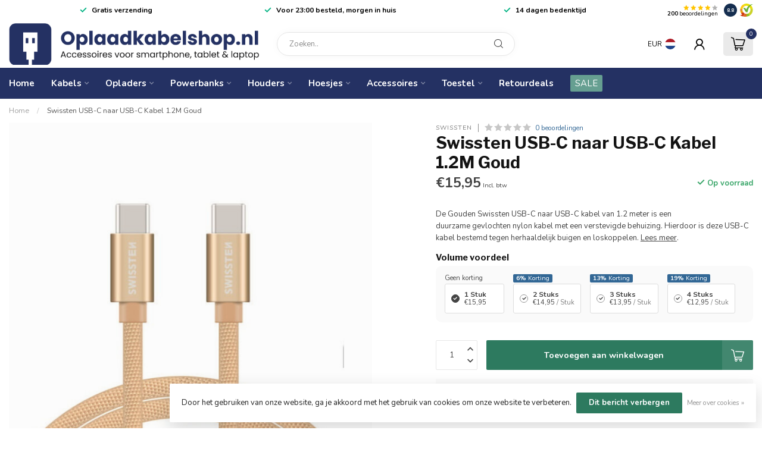

--- FILE ---
content_type: text/html;charset=utf-8
request_url: https://www.oplaadkabelshop.nl/swissten-usb-c-naar-usb-c-kabel-12m-goud.html
body_size: 48573
content:
<!DOCTYPE html>
<html lang="nl">
  <head>
<link rel="preconnect" href="https://cdn.webshopapp.com">
<link rel="preconnect" href="https://fonts.googleapis.com">
<link rel="preconnect" href="https://fonts.gstatic.com" crossorigin>
<!--

    Theme Proxima | v1.0.0.1807202501_0_150194
    Theme designed and created by Dyvelopment - We are true e-commerce heroes!

    For custom Lightspeed eCom development or design contact us at www.dyvelopment.com

      _____                  _                                  _   
     |  __ \                | |                                | |  
     | |  | |_   ___   _____| | ___  _ __  _ __ ___   ___ _ __ | |_ 
     | |  | | | | \ \ / / _ \ |/ _ \| '_ \| '_ ` _ \ / _ \ '_ \| __|
     | |__| | |_| |\ V /  __/ | (_) | |_) | | | | | |  __/ | | | |_ 
     |_____/ \__, | \_/ \___|_|\___/| .__/|_| |_| |_|\___|_| |_|\__|
              __/ |                 | |                             
             |___/                  |_|                             
-->


<meta charset="utf-8"/>
<!-- [START] 'blocks/head.rain' -->
<!--

  (c) 2008-2026 Lightspeed Netherlands B.V.
  http://www.lightspeedhq.com
  Generated: 03-02-2026 @ 08:13:37

-->
<link rel="canonical" href="https://www.oplaadkabelshop.nl/swissten-usb-c-naar-usb-c-kabel-12m-goud.html"/>
<link rel="alternate" href="https://www.oplaadkabelshop.nl/index.rss" type="application/rss+xml" title="Nieuwe producten"/>
<link href="https://cdn.webshopapp.com/assets/cookielaw.css?2025-02-20" rel="stylesheet" type="text/css"/>
<meta name="robots" content="noodp,noydir"/>
<meta name="google-site-verification" content="QLQ1JDsU0owQI1ygPg6aL9joPYP3hTq2Vhk2lx15A9I"/>
<meta name="google-site-verification" content="a9gDCLKFXvDeivNDldAdKX2ZLNmk-qORjE09Vd-TYs4"/>
<meta property="og:url" content="https://www.oplaadkabelshop.nl/swissten-usb-c-naar-usb-c-kabel-12m-goud.html?source=facebook"/>
<meta property="og:site_name" content="Oplaadkabelshop.nl"/>
<meta property="og:title" content="Swissten USB-C naar USB-C Kabel 1.2M Goud"/>
<meta property="og:description" content="De Gouden Swissten USB-C naar USB-C kabel van 1.2 meter is een duurzame gevlochten nylon kabel met een verstevigde behuizing. "/>
<meta property="og:image" content="https://cdn.webshopapp.com/shops/150194/files/386776188/swissten-swissten-usb-c-naar-usb-c-kabel-12m-goud.jpg"/>
<script>
(function(w,d,s,l,i){w[l]=w[l]||[];w[l].push({'gtm.start':
new Date().getTime(),event:'gtm.js'});var f=d.getElementsByTagName(s)[0],
j=d.createElement(s),dl=l!='dataLayer'?'&l='+l:'';j.async=true;j.src=
'https://www.googletagmanager.com/gtm.js?id='+i+dl;f.parentNode.insertBefore(j,f);
})(window,document,'script','dataLayer','GTM-5C4TZKV');
</script>
<script>
/* DyApps Theme Addons config */
if( !window.dyapps ){ window.dyapps = {}; }
window.dyapps.addons = {
 "enabled": true,
 "created_at": "19-10-2025 15:13:34",
 "settings": {
    "matrix_separator": ",",
    "filterGroupSwatches": [],
    "swatchesForCustomFields": [],
    "plan": {
     "can_variant_group": true,
     "can_stockify": true,
     "can_vat_switcher": true,
     "can_age_popup": false,
     "can_custom_qty": false,
     "can_data01_colors": false
    },
    "advancedVariants": {
     "enabled": true,
     "price_in_dropdown": true,
     "stockify_in_dropdown": true,
     "disable_out_of_stock": true,
     "grid_swatches_container_selector": ".dy-collection-grid-swatch-holder",
     "grid_swatches_position": "left",
     "grid_swatches_max_colors": 4,
     "grid_swatches_enabled": true,
     "variant_status_icon": false,
     "display_type": "blocks",
     "product_swatches_size": "default",
     "live_pricing": true
    },
    "age_popup": {
     "enabled": false,
     "logo_url": "",
     "image_footer_url": "",
     "text": {
                 
        "nl": {
         "content": "<h3>Bevestig je leeftijd<\/h3><p>Je moet 18 jaar of ouder zijn om deze website te bezoeken.<\/p>",
         "content_no": "<h3>Sorry!<\/h3><p>Je kunt deze website helaas niet bezoeken.<\/p>",
         "button_yes": "Ik ben 18 jaar of ouder",
         "button_no": "Ik ben jonger dan 18",
        }        }
    },
    "stockify": {
     "enabled": false,
     "stock_trigger_type": "outofstock",
     "optin_policy": false,
     "api": "https://my.dyapps.io/api/public/04443a69e0/stockify/subscribe",
     "text": {
                 
        "nl": {
         "email_placeholder": "Jouw e-mailadres",
         "button_trigger": "Geef me een seintje bij voorraad",
         "button_submit": "Houd me op de hoogte!",
         "title": "Laat je e-mailadres achter",
         "desc": "Helaas is dit product momenteel uitverkocht. Laat je e-mailadres achter en we sturen je een e-mail wanneer het product weer beschikbaar is.",
         "bottom_text": "We gebruiken je gegevens alleen voor deze email. Meer info in onze <a href=\"\/service\/privacy-policy\/\" target=\"_blank\">privacy policy<\/a>."
        }        }
    },
    "categoryBanners": {
     "enabled": true,
     "mobile_breakpoint": "576px",
     "category_banner": [],
     "banners": {
             }
    }
 },
 "swatches": {
 "default": {"is_default": true, "type": "multi", "values": {"background-size": "10px 10px", "background-position": "0 0, 0 5px, 5px -5px, -5px 0px", "background-image": "linear-gradient(45deg, rgba(100,100,100,0.3) 25%, transparent 25%),  linear-gradient(-45deg, rgba(100,100,100,0.3) 25%, transparent 25%),  linear-gradient(45deg, transparent 75%, rgba(100,100,100,0.3) 75%),  linear-gradient(-45deg, transparent 75%, rgba(100,100,100,0.3) 75%)"}} ,  
 "blauw": {"type": "color", "value": "#3071c5"},  
 "rood": {"type": "color", "value": "#df4335"}  }
};
</script>
<!--[if lt IE 9]>
<script src="https://cdn.webshopapp.com/assets/html5shiv.js?2025-02-20"></script>
<![endif]-->
<!-- [END] 'blocks/head.rain' -->

<title>Swissten USB-C naar USB-C Kabel 1.2M Goud - Oplaadkabelshop.nl</title>

<meta name="dyapps-addons-enabled" content="true">
<meta name="dyapps-addons-version" content="2022081001">
<meta name="dyapps-theme-name" content="Proxima">
<meta name="dyapps-theme-editor" content="false">

<meta name="description" content="De Gouden Swissten USB-C naar USB-C kabel van 1.2 meter is een duurzame gevlochten nylon kabel met een verstevigde behuizing. " />
<meta name="keywords" content="Swissten, Swissten, USB-C, naar, USB-C, Kabel, 1.2M, Goud" />

<meta http-equiv="X-UA-Compatible" content="IE=edge">
<meta name="viewport" content="width=device-width, initial-scale=1">

<link rel="shortcut icon" href="https://cdn.webshopapp.com/shops/150194/themes/174539/v/2677330/assets/favicon.ico?20250711143528" type="image/x-icon" />
<link rel="preload" as="image" href="https://cdn.webshopapp.com/shops/150194/themes/174539/v/2677326/assets/logo.png?20250711142645">


	<link rel="preload" as="image" href="https://cdn.webshopapp.com/shops/150194/files/386776188/650x650x2/swissten-usb-c-naar-usb-c-kabel-12m-goud.jpg">

<script src="https://cdn.webshopapp.com/shops/150194/themes/174539/assets/jquery-1-12-4-min.js?2026011322295120210102171433" defer></script>
<script>if(navigator.userAgent.indexOf("MSIE ") > -1 || navigator.userAgent.indexOf("Trident/") > -1) { document.write('<script src="https://cdn.webshopapp.com/shops/150194/themes/174539/assets/intersection-observer-polyfill.js?2026011322295120210102171433">\x3C/script>') }</script>

<style>/*!
 * Bootstrap Reboot v4.6.1 (https://getbootstrap.com/)
 * Copyright 2011-2021 The Bootstrap Authors
 * Copyright 2011-2021 Twitter, Inc.
 * Licensed under MIT (https://github.com/twbs/bootstrap/blob/main/LICENSE)
 * Forked from Normalize.css, licensed MIT (https://github.com/necolas/normalize.css/blob/master/LICENSE.md)
 */*,*::before,*::after{box-sizing:border-box}html{font-family:sans-serif;line-height:1.15;-webkit-text-size-adjust:100%;-webkit-tap-highlight-color:rgba(0,0,0,0)}article,aside,figcaption,figure,footer,header,hgroup,main,nav,section{display:block}body{margin:0;font-family:-apple-system,BlinkMacSystemFont,"Segoe UI",Roboto,"Helvetica Neue",Arial,"Noto Sans","Liberation Sans",sans-serif,"Apple Color Emoji","Segoe UI Emoji","Segoe UI Symbol","Noto Color Emoji";font-size:1rem;font-weight:400;line-height:1.42857143;color:#212529;text-align:left;background-color:#fff}[tabindex="-1"]:focus:not(:focus-visible){outline:0 !important}hr{box-sizing:content-box;height:0;overflow:visible}h1,h2,h3,h4,h5,h6{margin-top:0;margin-bottom:.5rem}p{margin-top:0;margin-bottom:1rem}abbr[title],abbr[data-original-title]{text-decoration:underline;text-decoration:underline dotted;cursor:help;border-bottom:0;text-decoration-skip-ink:none}address{margin-bottom:1rem;font-style:normal;line-height:inherit}ol,ul,dl{margin-top:0;margin-bottom:1rem}ol ol,ul ul,ol ul,ul ol{margin-bottom:0}dt{font-weight:700}dd{margin-bottom:.5rem;margin-left:0}blockquote{margin:0 0 1rem}b,strong{font-weight:bolder}small{font-size:80%}sub,sup{position:relative;font-size:75%;line-height:0;vertical-align:baseline}sub{bottom:-0.25em}sup{top:-0.5em}a{color:#007bff;text-decoration:none;background-color:transparent}a:hover{color:#0056b3;text-decoration:underline}a:not([href]):not([class]){color:inherit;text-decoration:none}a:not([href]):not([class]):hover{color:inherit;text-decoration:none}pre,code,kbd,samp{font-family:SFMono-Regular,Menlo,Monaco,Consolas,"Liberation Mono","Courier New",monospace;font-size:1em}pre{margin-top:0;margin-bottom:1rem;overflow:auto;-ms-overflow-style:scrollbar}figure{margin:0 0 1rem}img{vertical-align:middle;border-style:none}svg{overflow:hidden;vertical-align:middle}table{border-collapse:collapse}caption{padding-top:.75rem;padding-bottom:.75rem;color:#6c757d;text-align:left;caption-side:bottom}th{text-align:inherit;text-align:-webkit-match-parent}label{display:inline-block;margin-bottom:.5rem}button{border-radius:0}button:focus:not(:focus-visible){outline:0}input,button,select,optgroup,textarea{margin:0;font-family:inherit;font-size:inherit;line-height:inherit}button,input{overflow:visible}button,select{text-transform:none}[role=button]{cursor:pointer}select{word-wrap:normal}button,[type=button],[type=reset],[type=submit]{-webkit-appearance:button}button:not(:disabled),[type=button]:not(:disabled),[type=reset]:not(:disabled),[type=submit]:not(:disabled){cursor:pointer}button::-moz-focus-inner,[type=button]::-moz-focus-inner,[type=reset]::-moz-focus-inner,[type=submit]::-moz-focus-inner{padding:0;border-style:none}input[type=radio],input[type=checkbox]{box-sizing:border-box;padding:0}textarea{overflow:auto;resize:vertical}fieldset{min-width:0;padding:0;margin:0;border:0}legend{display:block;width:100%;max-width:100%;padding:0;margin-bottom:.5rem;font-size:1.5rem;line-height:inherit;color:inherit;white-space:normal}progress{vertical-align:baseline}[type=number]::-webkit-inner-spin-button,[type=number]::-webkit-outer-spin-button{height:auto}[type=search]{outline-offset:-2px;-webkit-appearance:none}[type=search]::-webkit-search-decoration{-webkit-appearance:none}::-webkit-file-upload-button{font:inherit;-webkit-appearance:button}output{display:inline-block}summary{display:list-item;cursor:pointer}template{display:none}[hidden]{display:none !important}/*!
 * Bootstrap Grid v4.6.1 (https://getbootstrap.com/)
 * Copyright 2011-2021 The Bootstrap Authors
 * Copyright 2011-2021 Twitter, Inc.
 * Licensed under MIT (https://github.com/twbs/bootstrap/blob/main/LICENSE)
 */html{box-sizing:border-box;-ms-overflow-style:scrollbar}*,*::before,*::after{box-sizing:inherit}.container,.container-fluid,.container-xl,.container-lg,.container-md,.container-sm{width:100%;padding-right:15px;padding-left:15px;margin-right:auto;margin-left:auto}@media(min-width: 576px){.container-sm,.container{max-width:540px}}@media(min-width: 768px){.container-md,.container-sm,.container{max-width:720px}}@media(min-width: 992px){.container-lg,.container-md,.container-sm,.container{max-width:960px}}@media(min-width: 1200px){.container-xl,.container-lg,.container-md,.container-sm,.container{max-width:1140px}}.row{display:flex;flex-wrap:wrap;margin-right:-15px;margin-left:-15px}.no-gutters{margin-right:0;margin-left:0}.no-gutters>.col,.no-gutters>[class*=col-]{padding-right:0;padding-left:0}.col-xl,.col-xl-auto,.col-xl-12,.col-xl-11,.col-xl-10,.col-xl-9,.col-xl-8,.col-xl-7,.col-xl-6,.col-xl-5,.col-xl-4,.col-xl-3,.col-xl-2,.col-xl-1,.col-lg,.col-lg-auto,.col-lg-12,.col-lg-11,.col-lg-10,.col-lg-9,.col-lg-8,.col-lg-7,.col-lg-6,.col-lg-5,.col-lg-4,.col-lg-3,.col-lg-2,.col-lg-1,.col-md,.col-md-auto,.col-md-12,.col-md-11,.col-md-10,.col-md-9,.col-md-8,.col-md-7,.col-md-6,.col-md-5,.col-md-4,.col-md-3,.col-md-2,.col-md-1,.col-sm,.col-sm-auto,.col-sm-12,.col-sm-11,.col-sm-10,.col-sm-9,.col-sm-8,.col-sm-7,.col-sm-6,.col-sm-5,.col-sm-4,.col-sm-3,.col-sm-2,.col-sm-1,.col,.col-auto,.col-12,.col-11,.col-10,.col-9,.col-8,.col-7,.col-6,.col-5,.col-4,.col-3,.col-2,.col-1{position:relative;width:100%;padding-right:15px;padding-left:15px}.col{flex-basis:0;flex-grow:1;max-width:100%}.row-cols-1>*{flex:0 0 100%;max-width:100%}.row-cols-2>*{flex:0 0 50%;max-width:50%}.row-cols-3>*{flex:0 0 33.3333333333%;max-width:33.3333333333%}.row-cols-4>*{flex:0 0 25%;max-width:25%}.row-cols-5>*{flex:0 0 20%;max-width:20%}.row-cols-6>*{flex:0 0 16.6666666667%;max-width:16.6666666667%}.col-auto{flex:0 0 auto;width:auto;max-width:100%}.col-1{flex:0 0 8.33333333%;max-width:8.33333333%}.col-2{flex:0 0 16.66666667%;max-width:16.66666667%}.col-3{flex:0 0 25%;max-width:25%}.col-4{flex:0 0 33.33333333%;max-width:33.33333333%}.col-5{flex:0 0 41.66666667%;max-width:41.66666667%}.col-6{flex:0 0 50%;max-width:50%}.col-7{flex:0 0 58.33333333%;max-width:58.33333333%}.col-8{flex:0 0 66.66666667%;max-width:66.66666667%}.col-9{flex:0 0 75%;max-width:75%}.col-10{flex:0 0 83.33333333%;max-width:83.33333333%}.col-11{flex:0 0 91.66666667%;max-width:91.66666667%}.col-12{flex:0 0 100%;max-width:100%}.order-first{order:-1}.order-last{order:13}.order-0{order:0}.order-1{order:1}.order-2{order:2}.order-3{order:3}.order-4{order:4}.order-5{order:5}.order-6{order:6}.order-7{order:7}.order-8{order:8}.order-9{order:9}.order-10{order:10}.order-11{order:11}.order-12{order:12}.offset-1{margin-left:8.33333333%}.offset-2{margin-left:16.66666667%}.offset-3{margin-left:25%}.offset-4{margin-left:33.33333333%}.offset-5{margin-left:41.66666667%}.offset-6{margin-left:50%}.offset-7{margin-left:58.33333333%}.offset-8{margin-left:66.66666667%}.offset-9{margin-left:75%}.offset-10{margin-left:83.33333333%}.offset-11{margin-left:91.66666667%}@media(min-width: 576px){.col-sm{flex-basis:0;flex-grow:1;max-width:100%}.row-cols-sm-1>*{flex:0 0 100%;max-width:100%}.row-cols-sm-2>*{flex:0 0 50%;max-width:50%}.row-cols-sm-3>*{flex:0 0 33.3333333333%;max-width:33.3333333333%}.row-cols-sm-4>*{flex:0 0 25%;max-width:25%}.row-cols-sm-5>*{flex:0 0 20%;max-width:20%}.row-cols-sm-6>*{flex:0 0 16.6666666667%;max-width:16.6666666667%}.col-sm-auto{flex:0 0 auto;width:auto;max-width:100%}.col-sm-1{flex:0 0 8.33333333%;max-width:8.33333333%}.col-sm-2{flex:0 0 16.66666667%;max-width:16.66666667%}.col-sm-3{flex:0 0 25%;max-width:25%}.col-sm-4{flex:0 0 33.33333333%;max-width:33.33333333%}.col-sm-5{flex:0 0 41.66666667%;max-width:41.66666667%}.col-sm-6{flex:0 0 50%;max-width:50%}.col-sm-7{flex:0 0 58.33333333%;max-width:58.33333333%}.col-sm-8{flex:0 0 66.66666667%;max-width:66.66666667%}.col-sm-9{flex:0 0 75%;max-width:75%}.col-sm-10{flex:0 0 83.33333333%;max-width:83.33333333%}.col-sm-11{flex:0 0 91.66666667%;max-width:91.66666667%}.col-sm-12{flex:0 0 100%;max-width:100%}.order-sm-first{order:-1}.order-sm-last{order:13}.order-sm-0{order:0}.order-sm-1{order:1}.order-sm-2{order:2}.order-sm-3{order:3}.order-sm-4{order:4}.order-sm-5{order:5}.order-sm-6{order:6}.order-sm-7{order:7}.order-sm-8{order:8}.order-sm-9{order:9}.order-sm-10{order:10}.order-sm-11{order:11}.order-sm-12{order:12}.offset-sm-0{margin-left:0}.offset-sm-1{margin-left:8.33333333%}.offset-sm-2{margin-left:16.66666667%}.offset-sm-3{margin-left:25%}.offset-sm-4{margin-left:33.33333333%}.offset-sm-5{margin-left:41.66666667%}.offset-sm-6{margin-left:50%}.offset-sm-7{margin-left:58.33333333%}.offset-sm-8{margin-left:66.66666667%}.offset-sm-9{margin-left:75%}.offset-sm-10{margin-left:83.33333333%}.offset-sm-11{margin-left:91.66666667%}}@media(min-width: 768px){.col-md{flex-basis:0;flex-grow:1;max-width:100%}.row-cols-md-1>*{flex:0 0 100%;max-width:100%}.row-cols-md-2>*{flex:0 0 50%;max-width:50%}.row-cols-md-3>*{flex:0 0 33.3333333333%;max-width:33.3333333333%}.row-cols-md-4>*{flex:0 0 25%;max-width:25%}.row-cols-md-5>*{flex:0 0 20%;max-width:20%}.row-cols-md-6>*{flex:0 0 16.6666666667%;max-width:16.6666666667%}.col-md-auto{flex:0 0 auto;width:auto;max-width:100%}.col-md-1{flex:0 0 8.33333333%;max-width:8.33333333%}.col-md-2{flex:0 0 16.66666667%;max-width:16.66666667%}.col-md-3{flex:0 0 25%;max-width:25%}.col-md-4{flex:0 0 33.33333333%;max-width:33.33333333%}.col-md-5{flex:0 0 41.66666667%;max-width:41.66666667%}.col-md-6{flex:0 0 50%;max-width:50%}.col-md-7{flex:0 0 58.33333333%;max-width:58.33333333%}.col-md-8{flex:0 0 66.66666667%;max-width:66.66666667%}.col-md-9{flex:0 0 75%;max-width:75%}.col-md-10{flex:0 0 83.33333333%;max-width:83.33333333%}.col-md-11{flex:0 0 91.66666667%;max-width:91.66666667%}.col-md-12{flex:0 0 100%;max-width:100%}.order-md-first{order:-1}.order-md-last{order:13}.order-md-0{order:0}.order-md-1{order:1}.order-md-2{order:2}.order-md-3{order:3}.order-md-4{order:4}.order-md-5{order:5}.order-md-6{order:6}.order-md-7{order:7}.order-md-8{order:8}.order-md-9{order:9}.order-md-10{order:10}.order-md-11{order:11}.order-md-12{order:12}.offset-md-0{margin-left:0}.offset-md-1{margin-left:8.33333333%}.offset-md-2{margin-left:16.66666667%}.offset-md-3{margin-left:25%}.offset-md-4{margin-left:33.33333333%}.offset-md-5{margin-left:41.66666667%}.offset-md-6{margin-left:50%}.offset-md-7{margin-left:58.33333333%}.offset-md-8{margin-left:66.66666667%}.offset-md-9{margin-left:75%}.offset-md-10{margin-left:83.33333333%}.offset-md-11{margin-left:91.66666667%}}@media(min-width: 992px){.col-lg{flex-basis:0;flex-grow:1;max-width:100%}.row-cols-lg-1>*{flex:0 0 100%;max-width:100%}.row-cols-lg-2>*{flex:0 0 50%;max-width:50%}.row-cols-lg-3>*{flex:0 0 33.3333333333%;max-width:33.3333333333%}.row-cols-lg-4>*{flex:0 0 25%;max-width:25%}.row-cols-lg-5>*{flex:0 0 20%;max-width:20%}.row-cols-lg-6>*{flex:0 0 16.6666666667%;max-width:16.6666666667%}.col-lg-auto{flex:0 0 auto;width:auto;max-width:100%}.col-lg-1{flex:0 0 8.33333333%;max-width:8.33333333%}.col-lg-2{flex:0 0 16.66666667%;max-width:16.66666667%}.col-lg-3{flex:0 0 25%;max-width:25%}.col-lg-4{flex:0 0 33.33333333%;max-width:33.33333333%}.col-lg-5{flex:0 0 41.66666667%;max-width:41.66666667%}.col-lg-6{flex:0 0 50%;max-width:50%}.col-lg-7{flex:0 0 58.33333333%;max-width:58.33333333%}.col-lg-8{flex:0 0 66.66666667%;max-width:66.66666667%}.col-lg-9{flex:0 0 75%;max-width:75%}.col-lg-10{flex:0 0 83.33333333%;max-width:83.33333333%}.col-lg-11{flex:0 0 91.66666667%;max-width:91.66666667%}.col-lg-12{flex:0 0 100%;max-width:100%}.order-lg-first{order:-1}.order-lg-last{order:13}.order-lg-0{order:0}.order-lg-1{order:1}.order-lg-2{order:2}.order-lg-3{order:3}.order-lg-4{order:4}.order-lg-5{order:5}.order-lg-6{order:6}.order-lg-7{order:7}.order-lg-8{order:8}.order-lg-9{order:9}.order-lg-10{order:10}.order-lg-11{order:11}.order-lg-12{order:12}.offset-lg-0{margin-left:0}.offset-lg-1{margin-left:8.33333333%}.offset-lg-2{margin-left:16.66666667%}.offset-lg-3{margin-left:25%}.offset-lg-4{margin-left:33.33333333%}.offset-lg-5{margin-left:41.66666667%}.offset-lg-6{margin-left:50%}.offset-lg-7{margin-left:58.33333333%}.offset-lg-8{margin-left:66.66666667%}.offset-lg-9{margin-left:75%}.offset-lg-10{margin-left:83.33333333%}.offset-lg-11{margin-left:91.66666667%}}@media(min-width: 1200px){.col-xl{flex-basis:0;flex-grow:1;max-width:100%}.row-cols-xl-1>*{flex:0 0 100%;max-width:100%}.row-cols-xl-2>*{flex:0 0 50%;max-width:50%}.row-cols-xl-3>*{flex:0 0 33.3333333333%;max-width:33.3333333333%}.row-cols-xl-4>*{flex:0 0 25%;max-width:25%}.row-cols-xl-5>*{flex:0 0 20%;max-width:20%}.row-cols-xl-6>*{flex:0 0 16.6666666667%;max-width:16.6666666667%}.col-xl-auto{flex:0 0 auto;width:auto;max-width:100%}.col-xl-1{flex:0 0 8.33333333%;max-width:8.33333333%}.col-xl-2{flex:0 0 16.66666667%;max-width:16.66666667%}.col-xl-3{flex:0 0 25%;max-width:25%}.col-xl-4{flex:0 0 33.33333333%;max-width:33.33333333%}.col-xl-5{flex:0 0 41.66666667%;max-width:41.66666667%}.col-xl-6{flex:0 0 50%;max-width:50%}.col-xl-7{flex:0 0 58.33333333%;max-width:58.33333333%}.col-xl-8{flex:0 0 66.66666667%;max-width:66.66666667%}.col-xl-9{flex:0 0 75%;max-width:75%}.col-xl-10{flex:0 0 83.33333333%;max-width:83.33333333%}.col-xl-11{flex:0 0 91.66666667%;max-width:91.66666667%}.col-xl-12{flex:0 0 100%;max-width:100%}.order-xl-first{order:-1}.order-xl-last{order:13}.order-xl-0{order:0}.order-xl-1{order:1}.order-xl-2{order:2}.order-xl-3{order:3}.order-xl-4{order:4}.order-xl-5{order:5}.order-xl-6{order:6}.order-xl-7{order:7}.order-xl-8{order:8}.order-xl-9{order:9}.order-xl-10{order:10}.order-xl-11{order:11}.order-xl-12{order:12}.offset-xl-0{margin-left:0}.offset-xl-1{margin-left:8.33333333%}.offset-xl-2{margin-left:16.66666667%}.offset-xl-3{margin-left:25%}.offset-xl-4{margin-left:33.33333333%}.offset-xl-5{margin-left:41.66666667%}.offset-xl-6{margin-left:50%}.offset-xl-7{margin-left:58.33333333%}.offset-xl-8{margin-left:66.66666667%}.offset-xl-9{margin-left:75%}.offset-xl-10{margin-left:83.33333333%}.offset-xl-11{margin-left:91.66666667%}}.d-none{display:none !important}.d-inline{display:inline !important}.d-inline-block{display:inline-block !important}.d-block{display:block !important}.d-table{display:table !important}.d-table-row{display:table-row !important}.d-table-cell{display:table-cell !important}.d-flex{display:flex !important}.d-inline-flex{display:inline-flex !important}@media(min-width: 576px){.d-sm-none{display:none !important}.d-sm-inline{display:inline !important}.d-sm-inline-block{display:inline-block !important}.d-sm-block{display:block !important}.d-sm-table{display:table !important}.d-sm-table-row{display:table-row !important}.d-sm-table-cell{display:table-cell !important}.d-sm-flex{display:flex !important}.d-sm-inline-flex{display:inline-flex !important}}@media(min-width: 768px){.d-md-none{display:none !important}.d-md-inline{display:inline !important}.d-md-inline-block{display:inline-block !important}.d-md-block{display:block !important}.d-md-table{display:table !important}.d-md-table-row{display:table-row !important}.d-md-table-cell{display:table-cell !important}.d-md-flex{display:flex !important}.d-md-inline-flex{display:inline-flex !important}}@media(min-width: 992px){.d-lg-none{display:none !important}.d-lg-inline{display:inline !important}.d-lg-inline-block{display:inline-block !important}.d-lg-block{display:block !important}.d-lg-table{display:table !important}.d-lg-table-row{display:table-row !important}.d-lg-table-cell{display:table-cell !important}.d-lg-flex{display:flex !important}.d-lg-inline-flex{display:inline-flex !important}}@media(min-width: 1200px){.d-xl-none{display:none !important}.d-xl-inline{display:inline !important}.d-xl-inline-block{display:inline-block !important}.d-xl-block{display:block !important}.d-xl-table{display:table !important}.d-xl-table-row{display:table-row !important}.d-xl-table-cell{display:table-cell !important}.d-xl-flex{display:flex !important}.d-xl-inline-flex{display:inline-flex !important}}@media print{.d-print-none{display:none !important}.d-print-inline{display:inline !important}.d-print-inline-block{display:inline-block !important}.d-print-block{display:block !important}.d-print-table{display:table !important}.d-print-table-row{display:table-row !important}.d-print-table-cell{display:table-cell !important}.d-print-flex{display:flex !important}.d-print-inline-flex{display:inline-flex !important}}.flex-row{flex-direction:row !important}.flex-column{flex-direction:column !important}.flex-row-reverse{flex-direction:row-reverse !important}.flex-column-reverse{flex-direction:column-reverse !important}.flex-wrap{flex-wrap:wrap !important}.flex-nowrap{flex-wrap:nowrap !important}.flex-wrap-reverse{flex-wrap:wrap-reverse !important}.flex-fill{flex:1 1 auto !important}.flex-grow-0{flex-grow:0 !important}.flex-grow-1{flex-grow:1 !important}.flex-shrink-0{flex-shrink:0 !important}.flex-shrink-1{flex-shrink:1 !important}.justify-content-start{justify-content:flex-start !important}.justify-content-end{justify-content:flex-end !important}.justify-content-center{justify-content:center !important}.justify-content-between{justify-content:space-between !important}.justify-content-around{justify-content:space-around !important}.align-items-start{align-items:flex-start !important}.align-items-end{align-items:flex-end !important}.align-items-center{align-items:center !important}.align-items-baseline{align-items:baseline !important}.align-items-stretch{align-items:stretch !important}.align-content-start{align-content:flex-start !important}.align-content-end{align-content:flex-end !important}.align-content-center{align-content:center !important}.align-content-between{align-content:space-between !important}.align-content-around{align-content:space-around !important}.align-content-stretch{align-content:stretch !important}.align-self-auto{align-self:auto !important}.align-self-start{align-self:flex-start !important}.align-self-end{align-self:flex-end !important}.align-self-center{align-self:center !important}.align-self-baseline{align-self:baseline !important}.align-self-stretch{align-self:stretch !important}@media(min-width: 576px){.flex-sm-row{flex-direction:row !important}.flex-sm-column{flex-direction:column !important}.flex-sm-row-reverse{flex-direction:row-reverse !important}.flex-sm-column-reverse{flex-direction:column-reverse !important}.flex-sm-wrap{flex-wrap:wrap !important}.flex-sm-nowrap{flex-wrap:nowrap !important}.flex-sm-wrap-reverse{flex-wrap:wrap-reverse !important}.flex-sm-fill{flex:1 1 auto !important}.flex-sm-grow-0{flex-grow:0 !important}.flex-sm-grow-1{flex-grow:1 !important}.flex-sm-shrink-0{flex-shrink:0 !important}.flex-sm-shrink-1{flex-shrink:1 !important}.justify-content-sm-start{justify-content:flex-start !important}.justify-content-sm-end{justify-content:flex-end !important}.justify-content-sm-center{justify-content:center !important}.justify-content-sm-between{justify-content:space-between !important}.justify-content-sm-around{justify-content:space-around !important}.align-items-sm-start{align-items:flex-start !important}.align-items-sm-end{align-items:flex-end !important}.align-items-sm-center{align-items:center !important}.align-items-sm-baseline{align-items:baseline !important}.align-items-sm-stretch{align-items:stretch !important}.align-content-sm-start{align-content:flex-start !important}.align-content-sm-end{align-content:flex-end !important}.align-content-sm-center{align-content:center !important}.align-content-sm-between{align-content:space-between !important}.align-content-sm-around{align-content:space-around !important}.align-content-sm-stretch{align-content:stretch !important}.align-self-sm-auto{align-self:auto !important}.align-self-sm-start{align-self:flex-start !important}.align-self-sm-end{align-self:flex-end !important}.align-self-sm-center{align-self:center !important}.align-self-sm-baseline{align-self:baseline !important}.align-self-sm-stretch{align-self:stretch !important}}@media(min-width: 768px){.flex-md-row{flex-direction:row !important}.flex-md-column{flex-direction:column !important}.flex-md-row-reverse{flex-direction:row-reverse !important}.flex-md-column-reverse{flex-direction:column-reverse !important}.flex-md-wrap{flex-wrap:wrap !important}.flex-md-nowrap{flex-wrap:nowrap !important}.flex-md-wrap-reverse{flex-wrap:wrap-reverse !important}.flex-md-fill{flex:1 1 auto !important}.flex-md-grow-0{flex-grow:0 !important}.flex-md-grow-1{flex-grow:1 !important}.flex-md-shrink-0{flex-shrink:0 !important}.flex-md-shrink-1{flex-shrink:1 !important}.justify-content-md-start{justify-content:flex-start !important}.justify-content-md-end{justify-content:flex-end !important}.justify-content-md-center{justify-content:center !important}.justify-content-md-between{justify-content:space-between !important}.justify-content-md-around{justify-content:space-around !important}.align-items-md-start{align-items:flex-start !important}.align-items-md-end{align-items:flex-end !important}.align-items-md-center{align-items:center !important}.align-items-md-baseline{align-items:baseline !important}.align-items-md-stretch{align-items:stretch !important}.align-content-md-start{align-content:flex-start !important}.align-content-md-end{align-content:flex-end !important}.align-content-md-center{align-content:center !important}.align-content-md-between{align-content:space-between !important}.align-content-md-around{align-content:space-around !important}.align-content-md-stretch{align-content:stretch !important}.align-self-md-auto{align-self:auto !important}.align-self-md-start{align-self:flex-start !important}.align-self-md-end{align-self:flex-end !important}.align-self-md-center{align-self:center !important}.align-self-md-baseline{align-self:baseline !important}.align-self-md-stretch{align-self:stretch !important}}@media(min-width: 992px){.flex-lg-row{flex-direction:row !important}.flex-lg-column{flex-direction:column !important}.flex-lg-row-reverse{flex-direction:row-reverse !important}.flex-lg-column-reverse{flex-direction:column-reverse !important}.flex-lg-wrap{flex-wrap:wrap !important}.flex-lg-nowrap{flex-wrap:nowrap !important}.flex-lg-wrap-reverse{flex-wrap:wrap-reverse !important}.flex-lg-fill{flex:1 1 auto !important}.flex-lg-grow-0{flex-grow:0 !important}.flex-lg-grow-1{flex-grow:1 !important}.flex-lg-shrink-0{flex-shrink:0 !important}.flex-lg-shrink-1{flex-shrink:1 !important}.justify-content-lg-start{justify-content:flex-start !important}.justify-content-lg-end{justify-content:flex-end !important}.justify-content-lg-center{justify-content:center !important}.justify-content-lg-between{justify-content:space-between !important}.justify-content-lg-around{justify-content:space-around !important}.align-items-lg-start{align-items:flex-start !important}.align-items-lg-end{align-items:flex-end !important}.align-items-lg-center{align-items:center !important}.align-items-lg-baseline{align-items:baseline !important}.align-items-lg-stretch{align-items:stretch !important}.align-content-lg-start{align-content:flex-start !important}.align-content-lg-end{align-content:flex-end !important}.align-content-lg-center{align-content:center !important}.align-content-lg-between{align-content:space-between !important}.align-content-lg-around{align-content:space-around !important}.align-content-lg-stretch{align-content:stretch !important}.align-self-lg-auto{align-self:auto !important}.align-self-lg-start{align-self:flex-start !important}.align-self-lg-end{align-self:flex-end !important}.align-self-lg-center{align-self:center !important}.align-self-lg-baseline{align-self:baseline !important}.align-self-lg-stretch{align-self:stretch !important}}@media(min-width: 1200px){.flex-xl-row{flex-direction:row !important}.flex-xl-column{flex-direction:column !important}.flex-xl-row-reverse{flex-direction:row-reverse !important}.flex-xl-column-reverse{flex-direction:column-reverse !important}.flex-xl-wrap{flex-wrap:wrap !important}.flex-xl-nowrap{flex-wrap:nowrap !important}.flex-xl-wrap-reverse{flex-wrap:wrap-reverse !important}.flex-xl-fill{flex:1 1 auto !important}.flex-xl-grow-0{flex-grow:0 !important}.flex-xl-grow-1{flex-grow:1 !important}.flex-xl-shrink-0{flex-shrink:0 !important}.flex-xl-shrink-1{flex-shrink:1 !important}.justify-content-xl-start{justify-content:flex-start !important}.justify-content-xl-end{justify-content:flex-end !important}.justify-content-xl-center{justify-content:center !important}.justify-content-xl-between{justify-content:space-between !important}.justify-content-xl-around{justify-content:space-around !important}.align-items-xl-start{align-items:flex-start !important}.align-items-xl-end{align-items:flex-end !important}.align-items-xl-center{align-items:center !important}.align-items-xl-baseline{align-items:baseline !important}.align-items-xl-stretch{align-items:stretch !important}.align-content-xl-start{align-content:flex-start !important}.align-content-xl-end{align-content:flex-end !important}.align-content-xl-center{align-content:center !important}.align-content-xl-between{align-content:space-between !important}.align-content-xl-around{align-content:space-around !important}.align-content-xl-stretch{align-content:stretch !important}.align-self-xl-auto{align-self:auto !important}.align-self-xl-start{align-self:flex-start !important}.align-self-xl-end{align-self:flex-end !important}.align-self-xl-center{align-self:center !important}.align-self-xl-baseline{align-self:baseline !important}.align-self-xl-stretch{align-self:stretch !important}}.m-0{margin:0 !important}.mt-0,.my-0{margin-top:0 !important}.mr-0,.mx-0{margin-right:0 !important}.mb-0,.my-0{margin-bottom:0 !important}.ml-0,.mx-0{margin-left:0 !important}.m-1{margin:5px !important}.mt-1,.my-1{margin-top:5px !important}.mr-1,.mx-1{margin-right:5px !important}.mb-1,.my-1{margin-bottom:5px !important}.ml-1,.mx-1{margin-left:5px !important}.m-2{margin:10px !important}.mt-2,.my-2{margin-top:10px !important}.mr-2,.mx-2{margin-right:10px !important}.mb-2,.my-2{margin-bottom:10px !important}.ml-2,.mx-2{margin-left:10px !important}.m-3{margin:15px !important}.mt-3,.my-3{margin-top:15px !important}.mr-3,.mx-3{margin-right:15px !important}.mb-3,.my-3{margin-bottom:15px !important}.ml-3,.mx-3{margin-left:15px !important}.m-4{margin:30px !important}.mt-4,.my-4{margin-top:30px !important}.mr-4,.mx-4{margin-right:30px !important}.mb-4,.my-4{margin-bottom:30px !important}.ml-4,.mx-4{margin-left:30px !important}.m-5{margin:50px !important}.mt-5,.my-5{margin-top:50px !important}.mr-5,.mx-5{margin-right:50px !important}.mb-5,.my-5{margin-bottom:50px !important}.ml-5,.mx-5{margin-left:50px !important}.m-6{margin:80px !important}.mt-6,.my-6{margin-top:80px !important}.mr-6,.mx-6{margin-right:80px !important}.mb-6,.my-6{margin-bottom:80px !important}.ml-6,.mx-6{margin-left:80px !important}.p-0{padding:0 !important}.pt-0,.py-0{padding-top:0 !important}.pr-0,.px-0{padding-right:0 !important}.pb-0,.py-0{padding-bottom:0 !important}.pl-0,.px-0{padding-left:0 !important}.p-1{padding:5px !important}.pt-1,.py-1{padding-top:5px !important}.pr-1,.px-1{padding-right:5px !important}.pb-1,.py-1{padding-bottom:5px !important}.pl-1,.px-1{padding-left:5px !important}.p-2{padding:10px !important}.pt-2,.py-2{padding-top:10px !important}.pr-2,.px-2{padding-right:10px !important}.pb-2,.py-2{padding-bottom:10px !important}.pl-2,.px-2{padding-left:10px !important}.p-3{padding:15px !important}.pt-3,.py-3{padding-top:15px !important}.pr-3,.px-3{padding-right:15px !important}.pb-3,.py-3{padding-bottom:15px !important}.pl-3,.px-3{padding-left:15px !important}.p-4{padding:30px !important}.pt-4,.py-4{padding-top:30px !important}.pr-4,.px-4{padding-right:30px !important}.pb-4,.py-4{padding-bottom:30px !important}.pl-4,.px-4{padding-left:30px !important}.p-5{padding:50px !important}.pt-5,.py-5{padding-top:50px !important}.pr-5,.px-5{padding-right:50px !important}.pb-5,.py-5{padding-bottom:50px !important}.pl-5,.px-5{padding-left:50px !important}.p-6{padding:80px !important}.pt-6,.py-6{padding-top:80px !important}.pr-6,.px-6{padding-right:80px !important}.pb-6,.py-6{padding-bottom:80px !important}.pl-6,.px-6{padding-left:80px !important}.m-n1{margin:-5px !important}.mt-n1,.my-n1{margin-top:-5px !important}.mr-n1,.mx-n1{margin-right:-5px !important}.mb-n1,.my-n1{margin-bottom:-5px !important}.ml-n1,.mx-n1{margin-left:-5px !important}.m-n2{margin:-10px !important}.mt-n2,.my-n2{margin-top:-10px !important}.mr-n2,.mx-n2{margin-right:-10px !important}.mb-n2,.my-n2{margin-bottom:-10px !important}.ml-n2,.mx-n2{margin-left:-10px !important}.m-n3{margin:-15px !important}.mt-n3,.my-n3{margin-top:-15px !important}.mr-n3,.mx-n3{margin-right:-15px !important}.mb-n3,.my-n3{margin-bottom:-15px !important}.ml-n3,.mx-n3{margin-left:-15px !important}.m-n4{margin:-30px !important}.mt-n4,.my-n4{margin-top:-30px !important}.mr-n4,.mx-n4{margin-right:-30px !important}.mb-n4,.my-n4{margin-bottom:-30px !important}.ml-n4,.mx-n4{margin-left:-30px !important}.m-n5{margin:-50px !important}.mt-n5,.my-n5{margin-top:-50px !important}.mr-n5,.mx-n5{margin-right:-50px !important}.mb-n5,.my-n5{margin-bottom:-50px !important}.ml-n5,.mx-n5{margin-left:-50px !important}.m-n6{margin:-80px !important}.mt-n6,.my-n6{margin-top:-80px !important}.mr-n6,.mx-n6{margin-right:-80px !important}.mb-n6,.my-n6{margin-bottom:-80px !important}.ml-n6,.mx-n6{margin-left:-80px !important}.m-auto{margin:auto !important}.mt-auto,.my-auto{margin-top:auto !important}.mr-auto,.mx-auto{margin-right:auto !important}.mb-auto,.my-auto{margin-bottom:auto !important}.ml-auto,.mx-auto{margin-left:auto !important}@media(min-width: 576px){.m-sm-0{margin:0 !important}.mt-sm-0,.my-sm-0{margin-top:0 !important}.mr-sm-0,.mx-sm-0{margin-right:0 !important}.mb-sm-0,.my-sm-0{margin-bottom:0 !important}.ml-sm-0,.mx-sm-0{margin-left:0 !important}.m-sm-1{margin:5px !important}.mt-sm-1,.my-sm-1{margin-top:5px !important}.mr-sm-1,.mx-sm-1{margin-right:5px !important}.mb-sm-1,.my-sm-1{margin-bottom:5px !important}.ml-sm-1,.mx-sm-1{margin-left:5px !important}.m-sm-2{margin:10px !important}.mt-sm-2,.my-sm-2{margin-top:10px !important}.mr-sm-2,.mx-sm-2{margin-right:10px !important}.mb-sm-2,.my-sm-2{margin-bottom:10px !important}.ml-sm-2,.mx-sm-2{margin-left:10px !important}.m-sm-3{margin:15px !important}.mt-sm-3,.my-sm-3{margin-top:15px !important}.mr-sm-3,.mx-sm-3{margin-right:15px !important}.mb-sm-3,.my-sm-3{margin-bottom:15px !important}.ml-sm-3,.mx-sm-3{margin-left:15px !important}.m-sm-4{margin:30px !important}.mt-sm-4,.my-sm-4{margin-top:30px !important}.mr-sm-4,.mx-sm-4{margin-right:30px !important}.mb-sm-4,.my-sm-4{margin-bottom:30px !important}.ml-sm-4,.mx-sm-4{margin-left:30px !important}.m-sm-5{margin:50px !important}.mt-sm-5,.my-sm-5{margin-top:50px !important}.mr-sm-5,.mx-sm-5{margin-right:50px !important}.mb-sm-5,.my-sm-5{margin-bottom:50px !important}.ml-sm-5,.mx-sm-5{margin-left:50px !important}.m-sm-6{margin:80px !important}.mt-sm-6,.my-sm-6{margin-top:80px !important}.mr-sm-6,.mx-sm-6{margin-right:80px !important}.mb-sm-6,.my-sm-6{margin-bottom:80px !important}.ml-sm-6,.mx-sm-6{margin-left:80px !important}.p-sm-0{padding:0 !important}.pt-sm-0,.py-sm-0{padding-top:0 !important}.pr-sm-0,.px-sm-0{padding-right:0 !important}.pb-sm-0,.py-sm-0{padding-bottom:0 !important}.pl-sm-0,.px-sm-0{padding-left:0 !important}.p-sm-1{padding:5px !important}.pt-sm-1,.py-sm-1{padding-top:5px !important}.pr-sm-1,.px-sm-1{padding-right:5px !important}.pb-sm-1,.py-sm-1{padding-bottom:5px !important}.pl-sm-1,.px-sm-1{padding-left:5px !important}.p-sm-2{padding:10px !important}.pt-sm-2,.py-sm-2{padding-top:10px !important}.pr-sm-2,.px-sm-2{padding-right:10px !important}.pb-sm-2,.py-sm-2{padding-bottom:10px !important}.pl-sm-2,.px-sm-2{padding-left:10px !important}.p-sm-3{padding:15px !important}.pt-sm-3,.py-sm-3{padding-top:15px !important}.pr-sm-3,.px-sm-3{padding-right:15px !important}.pb-sm-3,.py-sm-3{padding-bottom:15px !important}.pl-sm-3,.px-sm-3{padding-left:15px !important}.p-sm-4{padding:30px !important}.pt-sm-4,.py-sm-4{padding-top:30px !important}.pr-sm-4,.px-sm-4{padding-right:30px !important}.pb-sm-4,.py-sm-4{padding-bottom:30px !important}.pl-sm-4,.px-sm-4{padding-left:30px !important}.p-sm-5{padding:50px !important}.pt-sm-5,.py-sm-5{padding-top:50px !important}.pr-sm-5,.px-sm-5{padding-right:50px !important}.pb-sm-5,.py-sm-5{padding-bottom:50px !important}.pl-sm-5,.px-sm-5{padding-left:50px !important}.p-sm-6{padding:80px !important}.pt-sm-6,.py-sm-6{padding-top:80px !important}.pr-sm-6,.px-sm-6{padding-right:80px !important}.pb-sm-6,.py-sm-6{padding-bottom:80px !important}.pl-sm-6,.px-sm-6{padding-left:80px !important}.m-sm-n1{margin:-5px !important}.mt-sm-n1,.my-sm-n1{margin-top:-5px !important}.mr-sm-n1,.mx-sm-n1{margin-right:-5px !important}.mb-sm-n1,.my-sm-n1{margin-bottom:-5px !important}.ml-sm-n1,.mx-sm-n1{margin-left:-5px !important}.m-sm-n2{margin:-10px !important}.mt-sm-n2,.my-sm-n2{margin-top:-10px !important}.mr-sm-n2,.mx-sm-n2{margin-right:-10px !important}.mb-sm-n2,.my-sm-n2{margin-bottom:-10px !important}.ml-sm-n2,.mx-sm-n2{margin-left:-10px !important}.m-sm-n3{margin:-15px !important}.mt-sm-n3,.my-sm-n3{margin-top:-15px !important}.mr-sm-n3,.mx-sm-n3{margin-right:-15px !important}.mb-sm-n3,.my-sm-n3{margin-bottom:-15px !important}.ml-sm-n3,.mx-sm-n3{margin-left:-15px !important}.m-sm-n4{margin:-30px !important}.mt-sm-n4,.my-sm-n4{margin-top:-30px !important}.mr-sm-n4,.mx-sm-n4{margin-right:-30px !important}.mb-sm-n4,.my-sm-n4{margin-bottom:-30px !important}.ml-sm-n4,.mx-sm-n4{margin-left:-30px !important}.m-sm-n5{margin:-50px !important}.mt-sm-n5,.my-sm-n5{margin-top:-50px !important}.mr-sm-n5,.mx-sm-n5{margin-right:-50px !important}.mb-sm-n5,.my-sm-n5{margin-bottom:-50px !important}.ml-sm-n5,.mx-sm-n5{margin-left:-50px !important}.m-sm-n6{margin:-80px !important}.mt-sm-n6,.my-sm-n6{margin-top:-80px !important}.mr-sm-n6,.mx-sm-n6{margin-right:-80px !important}.mb-sm-n6,.my-sm-n6{margin-bottom:-80px !important}.ml-sm-n6,.mx-sm-n6{margin-left:-80px !important}.m-sm-auto{margin:auto !important}.mt-sm-auto,.my-sm-auto{margin-top:auto !important}.mr-sm-auto,.mx-sm-auto{margin-right:auto !important}.mb-sm-auto,.my-sm-auto{margin-bottom:auto !important}.ml-sm-auto,.mx-sm-auto{margin-left:auto !important}}@media(min-width: 768px){.m-md-0{margin:0 !important}.mt-md-0,.my-md-0{margin-top:0 !important}.mr-md-0,.mx-md-0{margin-right:0 !important}.mb-md-0,.my-md-0{margin-bottom:0 !important}.ml-md-0,.mx-md-0{margin-left:0 !important}.m-md-1{margin:5px !important}.mt-md-1,.my-md-1{margin-top:5px !important}.mr-md-1,.mx-md-1{margin-right:5px !important}.mb-md-1,.my-md-1{margin-bottom:5px !important}.ml-md-1,.mx-md-1{margin-left:5px !important}.m-md-2{margin:10px !important}.mt-md-2,.my-md-2{margin-top:10px !important}.mr-md-2,.mx-md-2{margin-right:10px !important}.mb-md-2,.my-md-2{margin-bottom:10px !important}.ml-md-2,.mx-md-2{margin-left:10px !important}.m-md-3{margin:15px !important}.mt-md-3,.my-md-3{margin-top:15px !important}.mr-md-3,.mx-md-3{margin-right:15px !important}.mb-md-3,.my-md-3{margin-bottom:15px !important}.ml-md-3,.mx-md-3{margin-left:15px !important}.m-md-4{margin:30px !important}.mt-md-4,.my-md-4{margin-top:30px !important}.mr-md-4,.mx-md-4{margin-right:30px !important}.mb-md-4,.my-md-4{margin-bottom:30px !important}.ml-md-4,.mx-md-4{margin-left:30px !important}.m-md-5{margin:50px !important}.mt-md-5,.my-md-5{margin-top:50px !important}.mr-md-5,.mx-md-5{margin-right:50px !important}.mb-md-5,.my-md-5{margin-bottom:50px !important}.ml-md-5,.mx-md-5{margin-left:50px !important}.m-md-6{margin:80px !important}.mt-md-6,.my-md-6{margin-top:80px !important}.mr-md-6,.mx-md-6{margin-right:80px !important}.mb-md-6,.my-md-6{margin-bottom:80px !important}.ml-md-6,.mx-md-6{margin-left:80px !important}.p-md-0{padding:0 !important}.pt-md-0,.py-md-0{padding-top:0 !important}.pr-md-0,.px-md-0{padding-right:0 !important}.pb-md-0,.py-md-0{padding-bottom:0 !important}.pl-md-0,.px-md-0{padding-left:0 !important}.p-md-1{padding:5px !important}.pt-md-1,.py-md-1{padding-top:5px !important}.pr-md-1,.px-md-1{padding-right:5px !important}.pb-md-1,.py-md-1{padding-bottom:5px !important}.pl-md-1,.px-md-1{padding-left:5px !important}.p-md-2{padding:10px !important}.pt-md-2,.py-md-2{padding-top:10px !important}.pr-md-2,.px-md-2{padding-right:10px !important}.pb-md-2,.py-md-2{padding-bottom:10px !important}.pl-md-2,.px-md-2{padding-left:10px !important}.p-md-3{padding:15px !important}.pt-md-3,.py-md-3{padding-top:15px !important}.pr-md-3,.px-md-3{padding-right:15px !important}.pb-md-3,.py-md-3{padding-bottom:15px !important}.pl-md-3,.px-md-3{padding-left:15px !important}.p-md-4{padding:30px !important}.pt-md-4,.py-md-4{padding-top:30px !important}.pr-md-4,.px-md-4{padding-right:30px !important}.pb-md-4,.py-md-4{padding-bottom:30px !important}.pl-md-4,.px-md-4{padding-left:30px !important}.p-md-5{padding:50px !important}.pt-md-5,.py-md-5{padding-top:50px !important}.pr-md-5,.px-md-5{padding-right:50px !important}.pb-md-5,.py-md-5{padding-bottom:50px !important}.pl-md-5,.px-md-5{padding-left:50px !important}.p-md-6{padding:80px !important}.pt-md-6,.py-md-6{padding-top:80px !important}.pr-md-6,.px-md-6{padding-right:80px !important}.pb-md-6,.py-md-6{padding-bottom:80px !important}.pl-md-6,.px-md-6{padding-left:80px !important}.m-md-n1{margin:-5px !important}.mt-md-n1,.my-md-n1{margin-top:-5px !important}.mr-md-n1,.mx-md-n1{margin-right:-5px !important}.mb-md-n1,.my-md-n1{margin-bottom:-5px !important}.ml-md-n1,.mx-md-n1{margin-left:-5px !important}.m-md-n2{margin:-10px !important}.mt-md-n2,.my-md-n2{margin-top:-10px !important}.mr-md-n2,.mx-md-n2{margin-right:-10px !important}.mb-md-n2,.my-md-n2{margin-bottom:-10px !important}.ml-md-n2,.mx-md-n2{margin-left:-10px !important}.m-md-n3{margin:-15px !important}.mt-md-n3,.my-md-n3{margin-top:-15px !important}.mr-md-n3,.mx-md-n3{margin-right:-15px !important}.mb-md-n3,.my-md-n3{margin-bottom:-15px !important}.ml-md-n3,.mx-md-n3{margin-left:-15px !important}.m-md-n4{margin:-30px !important}.mt-md-n4,.my-md-n4{margin-top:-30px !important}.mr-md-n4,.mx-md-n4{margin-right:-30px !important}.mb-md-n4,.my-md-n4{margin-bottom:-30px !important}.ml-md-n4,.mx-md-n4{margin-left:-30px !important}.m-md-n5{margin:-50px !important}.mt-md-n5,.my-md-n5{margin-top:-50px !important}.mr-md-n5,.mx-md-n5{margin-right:-50px !important}.mb-md-n5,.my-md-n5{margin-bottom:-50px !important}.ml-md-n5,.mx-md-n5{margin-left:-50px !important}.m-md-n6{margin:-80px !important}.mt-md-n6,.my-md-n6{margin-top:-80px !important}.mr-md-n6,.mx-md-n6{margin-right:-80px !important}.mb-md-n6,.my-md-n6{margin-bottom:-80px !important}.ml-md-n6,.mx-md-n6{margin-left:-80px !important}.m-md-auto{margin:auto !important}.mt-md-auto,.my-md-auto{margin-top:auto !important}.mr-md-auto,.mx-md-auto{margin-right:auto !important}.mb-md-auto,.my-md-auto{margin-bottom:auto !important}.ml-md-auto,.mx-md-auto{margin-left:auto !important}}@media(min-width: 992px){.m-lg-0{margin:0 !important}.mt-lg-0,.my-lg-0{margin-top:0 !important}.mr-lg-0,.mx-lg-0{margin-right:0 !important}.mb-lg-0,.my-lg-0{margin-bottom:0 !important}.ml-lg-0,.mx-lg-0{margin-left:0 !important}.m-lg-1{margin:5px !important}.mt-lg-1,.my-lg-1{margin-top:5px !important}.mr-lg-1,.mx-lg-1{margin-right:5px !important}.mb-lg-1,.my-lg-1{margin-bottom:5px !important}.ml-lg-1,.mx-lg-1{margin-left:5px !important}.m-lg-2{margin:10px !important}.mt-lg-2,.my-lg-2{margin-top:10px !important}.mr-lg-2,.mx-lg-2{margin-right:10px !important}.mb-lg-2,.my-lg-2{margin-bottom:10px !important}.ml-lg-2,.mx-lg-2{margin-left:10px !important}.m-lg-3{margin:15px !important}.mt-lg-3,.my-lg-3{margin-top:15px !important}.mr-lg-3,.mx-lg-3{margin-right:15px !important}.mb-lg-3,.my-lg-3{margin-bottom:15px !important}.ml-lg-3,.mx-lg-3{margin-left:15px !important}.m-lg-4{margin:30px !important}.mt-lg-4,.my-lg-4{margin-top:30px !important}.mr-lg-4,.mx-lg-4{margin-right:30px !important}.mb-lg-4,.my-lg-4{margin-bottom:30px !important}.ml-lg-4,.mx-lg-4{margin-left:30px !important}.m-lg-5{margin:50px !important}.mt-lg-5,.my-lg-5{margin-top:50px !important}.mr-lg-5,.mx-lg-5{margin-right:50px !important}.mb-lg-5,.my-lg-5{margin-bottom:50px !important}.ml-lg-5,.mx-lg-5{margin-left:50px !important}.m-lg-6{margin:80px !important}.mt-lg-6,.my-lg-6{margin-top:80px !important}.mr-lg-6,.mx-lg-6{margin-right:80px !important}.mb-lg-6,.my-lg-6{margin-bottom:80px !important}.ml-lg-6,.mx-lg-6{margin-left:80px !important}.p-lg-0{padding:0 !important}.pt-lg-0,.py-lg-0{padding-top:0 !important}.pr-lg-0,.px-lg-0{padding-right:0 !important}.pb-lg-0,.py-lg-0{padding-bottom:0 !important}.pl-lg-0,.px-lg-0{padding-left:0 !important}.p-lg-1{padding:5px !important}.pt-lg-1,.py-lg-1{padding-top:5px !important}.pr-lg-1,.px-lg-1{padding-right:5px !important}.pb-lg-1,.py-lg-1{padding-bottom:5px !important}.pl-lg-1,.px-lg-1{padding-left:5px !important}.p-lg-2{padding:10px !important}.pt-lg-2,.py-lg-2{padding-top:10px !important}.pr-lg-2,.px-lg-2{padding-right:10px !important}.pb-lg-2,.py-lg-2{padding-bottom:10px !important}.pl-lg-2,.px-lg-2{padding-left:10px !important}.p-lg-3{padding:15px !important}.pt-lg-3,.py-lg-3{padding-top:15px !important}.pr-lg-3,.px-lg-3{padding-right:15px !important}.pb-lg-3,.py-lg-3{padding-bottom:15px !important}.pl-lg-3,.px-lg-3{padding-left:15px !important}.p-lg-4{padding:30px !important}.pt-lg-4,.py-lg-4{padding-top:30px !important}.pr-lg-4,.px-lg-4{padding-right:30px !important}.pb-lg-4,.py-lg-4{padding-bottom:30px !important}.pl-lg-4,.px-lg-4{padding-left:30px !important}.p-lg-5{padding:50px !important}.pt-lg-5,.py-lg-5{padding-top:50px !important}.pr-lg-5,.px-lg-5{padding-right:50px !important}.pb-lg-5,.py-lg-5{padding-bottom:50px !important}.pl-lg-5,.px-lg-5{padding-left:50px !important}.p-lg-6{padding:80px !important}.pt-lg-6,.py-lg-6{padding-top:80px !important}.pr-lg-6,.px-lg-6{padding-right:80px !important}.pb-lg-6,.py-lg-6{padding-bottom:80px !important}.pl-lg-6,.px-lg-6{padding-left:80px !important}.m-lg-n1{margin:-5px !important}.mt-lg-n1,.my-lg-n1{margin-top:-5px !important}.mr-lg-n1,.mx-lg-n1{margin-right:-5px !important}.mb-lg-n1,.my-lg-n1{margin-bottom:-5px !important}.ml-lg-n1,.mx-lg-n1{margin-left:-5px !important}.m-lg-n2{margin:-10px !important}.mt-lg-n2,.my-lg-n2{margin-top:-10px !important}.mr-lg-n2,.mx-lg-n2{margin-right:-10px !important}.mb-lg-n2,.my-lg-n2{margin-bottom:-10px !important}.ml-lg-n2,.mx-lg-n2{margin-left:-10px !important}.m-lg-n3{margin:-15px !important}.mt-lg-n3,.my-lg-n3{margin-top:-15px !important}.mr-lg-n3,.mx-lg-n3{margin-right:-15px !important}.mb-lg-n3,.my-lg-n3{margin-bottom:-15px !important}.ml-lg-n3,.mx-lg-n3{margin-left:-15px !important}.m-lg-n4{margin:-30px !important}.mt-lg-n4,.my-lg-n4{margin-top:-30px !important}.mr-lg-n4,.mx-lg-n4{margin-right:-30px !important}.mb-lg-n4,.my-lg-n4{margin-bottom:-30px !important}.ml-lg-n4,.mx-lg-n4{margin-left:-30px !important}.m-lg-n5{margin:-50px !important}.mt-lg-n5,.my-lg-n5{margin-top:-50px !important}.mr-lg-n5,.mx-lg-n5{margin-right:-50px !important}.mb-lg-n5,.my-lg-n5{margin-bottom:-50px !important}.ml-lg-n5,.mx-lg-n5{margin-left:-50px !important}.m-lg-n6{margin:-80px !important}.mt-lg-n6,.my-lg-n6{margin-top:-80px !important}.mr-lg-n6,.mx-lg-n6{margin-right:-80px !important}.mb-lg-n6,.my-lg-n6{margin-bottom:-80px !important}.ml-lg-n6,.mx-lg-n6{margin-left:-80px !important}.m-lg-auto{margin:auto !important}.mt-lg-auto,.my-lg-auto{margin-top:auto !important}.mr-lg-auto,.mx-lg-auto{margin-right:auto !important}.mb-lg-auto,.my-lg-auto{margin-bottom:auto !important}.ml-lg-auto,.mx-lg-auto{margin-left:auto !important}}@media(min-width: 1200px){.m-xl-0{margin:0 !important}.mt-xl-0,.my-xl-0{margin-top:0 !important}.mr-xl-0,.mx-xl-0{margin-right:0 !important}.mb-xl-0,.my-xl-0{margin-bottom:0 !important}.ml-xl-0,.mx-xl-0{margin-left:0 !important}.m-xl-1{margin:5px !important}.mt-xl-1,.my-xl-1{margin-top:5px !important}.mr-xl-1,.mx-xl-1{margin-right:5px !important}.mb-xl-1,.my-xl-1{margin-bottom:5px !important}.ml-xl-1,.mx-xl-1{margin-left:5px !important}.m-xl-2{margin:10px !important}.mt-xl-2,.my-xl-2{margin-top:10px !important}.mr-xl-2,.mx-xl-2{margin-right:10px !important}.mb-xl-2,.my-xl-2{margin-bottom:10px !important}.ml-xl-2,.mx-xl-2{margin-left:10px !important}.m-xl-3{margin:15px !important}.mt-xl-3,.my-xl-3{margin-top:15px !important}.mr-xl-3,.mx-xl-3{margin-right:15px !important}.mb-xl-3,.my-xl-3{margin-bottom:15px !important}.ml-xl-3,.mx-xl-3{margin-left:15px !important}.m-xl-4{margin:30px !important}.mt-xl-4,.my-xl-4{margin-top:30px !important}.mr-xl-4,.mx-xl-4{margin-right:30px !important}.mb-xl-4,.my-xl-4{margin-bottom:30px !important}.ml-xl-4,.mx-xl-4{margin-left:30px !important}.m-xl-5{margin:50px !important}.mt-xl-5,.my-xl-5{margin-top:50px !important}.mr-xl-5,.mx-xl-5{margin-right:50px !important}.mb-xl-5,.my-xl-5{margin-bottom:50px !important}.ml-xl-5,.mx-xl-5{margin-left:50px !important}.m-xl-6{margin:80px !important}.mt-xl-6,.my-xl-6{margin-top:80px !important}.mr-xl-6,.mx-xl-6{margin-right:80px !important}.mb-xl-6,.my-xl-6{margin-bottom:80px !important}.ml-xl-6,.mx-xl-6{margin-left:80px !important}.p-xl-0{padding:0 !important}.pt-xl-0,.py-xl-0{padding-top:0 !important}.pr-xl-0,.px-xl-0{padding-right:0 !important}.pb-xl-0,.py-xl-0{padding-bottom:0 !important}.pl-xl-0,.px-xl-0{padding-left:0 !important}.p-xl-1{padding:5px !important}.pt-xl-1,.py-xl-1{padding-top:5px !important}.pr-xl-1,.px-xl-1{padding-right:5px !important}.pb-xl-1,.py-xl-1{padding-bottom:5px !important}.pl-xl-1,.px-xl-1{padding-left:5px !important}.p-xl-2{padding:10px !important}.pt-xl-2,.py-xl-2{padding-top:10px !important}.pr-xl-2,.px-xl-2{padding-right:10px !important}.pb-xl-2,.py-xl-2{padding-bottom:10px !important}.pl-xl-2,.px-xl-2{padding-left:10px !important}.p-xl-3{padding:15px !important}.pt-xl-3,.py-xl-3{padding-top:15px !important}.pr-xl-3,.px-xl-3{padding-right:15px !important}.pb-xl-3,.py-xl-3{padding-bottom:15px !important}.pl-xl-3,.px-xl-3{padding-left:15px !important}.p-xl-4{padding:30px !important}.pt-xl-4,.py-xl-4{padding-top:30px !important}.pr-xl-4,.px-xl-4{padding-right:30px !important}.pb-xl-4,.py-xl-4{padding-bottom:30px !important}.pl-xl-4,.px-xl-4{padding-left:30px !important}.p-xl-5{padding:50px !important}.pt-xl-5,.py-xl-5{padding-top:50px !important}.pr-xl-5,.px-xl-5{padding-right:50px !important}.pb-xl-5,.py-xl-5{padding-bottom:50px !important}.pl-xl-5,.px-xl-5{padding-left:50px !important}.p-xl-6{padding:80px !important}.pt-xl-6,.py-xl-6{padding-top:80px !important}.pr-xl-6,.px-xl-6{padding-right:80px !important}.pb-xl-6,.py-xl-6{padding-bottom:80px !important}.pl-xl-6,.px-xl-6{padding-left:80px !important}.m-xl-n1{margin:-5px !important}.mt-xl-n1,.my-xl-n1{margin-top:-5px !important}.mr-xl-n1,.mx-xl-n1{margin-right:-5px !important}.mb-xl-n1,.my-xl-n1{margin-bottom:-5px !important}.ml-xl-n1,.mx-xl-n1{margin-left:-5px !important}.m-xl-n2{margin:-10px !important}.mt-xl-n2,.my-xl-n2{margin-top:-10px !important}.mr-xl-n2,.mx-xl-n2{margin-right:-10px !important}.mb-xl-n2,.my-xl-n2{margin-bottom:-10px !important}.ml-xl-n2,.mx-xl-n2{margin-left:-10px !important}.m-xl-n3{margin:-15px !important}.mt-xl-n3,.my-xl-n3{margin-top:-15px !important}.mr-xl-n3,.mx-xl-n3{margin-right:-15px !important}.mb-xl-n3,.my-xl-n3{margin-bottom:-15px !important}.ml-xl-n3,.mx-xl-n3{margin-left:-15px !important}.m-xl-n4{margin:-30px !important}.mt-xl-n4,.my-xl-n4{margin-top:-30px !important}.mr-xl-n4,.mx-xl-n4{margin-right:-30px !important}.mb-xl-n4,.my-xl-n4{margin-bottom:-30px !important}.ml-xl-n4,.mx-xl-n4{margin-left:-30px !important}.m-xl-n5{margin:-50px !important}.mt-xl-n5,.my-xl-n5{margin-top:-50px !important}.mr-xl-n5,.mx-xl-n5{margin-right:-50px !important}.mb-xl-n5,.my-xl-n5{margin-bottom:-50px !important}.ml-xl-n5,.mx-xl-n5{margin-left:-50px !important}.m-xl-n6{margin:-80px !important}.mt-xl-n6,.my-xl-n6{margin-top:-80px !important}.mr-xl-n6,.mx-xl-n6{margin-right:-80px !important}.mb-xl-n6,.my-xl-n6{margin-bottom:-80px !important}.ml-xl-n6,.mx-xl-n6{margin-left:-80px !important}.m-xl-auto{margin:auto !important}.mt-xl-auto,.my-xl-auto{margin-top:auto !important}.mr-xl-auto,.mx-xl-auto{margin-right:auto !important}.mb-xl-auto,.my-xl-auto{margin-bottom:auto !important}.ml-xl-auto,.mx-xl-auto{margin-left:auto !important}}@media(min-width: 1300px){.container{max-width:1350px}}</style>


<!-- <link rel="preload" href="https://cdn.webshopapp.com/shops/150194/themes/174539/assets/style.css?2026011322295120210102171433" as="style">-->
<link rel="stylesheet" href="https://cdn.webshopapp.com/shops/150194/themes/174539/assets/style.css?2026011322295120210102171433" />
<!-- <link rel="preload" href="https://cdn.webshopapp.com/shops/150194/themes/174539/assets/style.css?2026011322295120210102171433" as="style" onload="this.onload=null;this.rel='stylesheet'"> -->

<link rel="preload" href="https://fonts.googleapis.com/css?family=Nunito:400,300,700%7CLibre%20Franklin:300,400,700&amp;display=fallback" as="style">
<link href="https://fonts.googleapis.com/css?family=Nunito:400,300,700%7CLibre%20Franklin:300,400,700&amp;display=fallback" rel="stylesheet">

<link rel="preload" href="https://cdn.webshopapp.com/shops/150194/themes/174539/assets/dy-addons.css?2026011322295120210102171433" as="style" onload="this.onload=null;this.rel='stylesheet'">


<style>
@font-face {
  font-family: 'proxima-icons';
  src:
    url(https://cdn.webshopapp.com/shops/150194/themes/174539/assets/proxima-icons.ttf?2026011322295120210102171433) format('truetype'),
    url(https://cdn.webshopapp.com/shops/150194/themes/174539/assets/proxima-icons.woff?2026011322295120210102171433) format('woff'),
    url(https://cdn.webshopapp.com/shops/150194/themes/174539/assets/proxima-icons.svg?2026011322295120210102171433#proxima-icons) format('svg');
  font-weight: normal;
  font-style: normal;
  font-display: block;
}
</style>
<link rel="preload" href="https://cdn.webshopapp.com/shops/150194/themes/174539/assets/settings.css?2026011322295120210102171433" as="style">
<link rel="preload" href="https://cdn.webshopapp.com/shops/150194/themes/174539/assets/custom.css?2026011322295120210102171433" as="style">
<link rel="stylesheet" href="https://cdn.webshopapp.com/shops/150194/themes/174539/assets/settings.css?2026011322295120210102171433" />
<link rel="stylesheet" href="https://cdn.webshopapp.com/shops/150194/themes/174539/assets/custom.css?2026011322295120210102171433" />

<!-- <link rel="preload" href="https://cdn.webshopapp.com/shops/150194/themes/174539/assets/settings.css?2026011322295120210102171433" as="style" onload="this.onload=null;this.rel='stylesheet'">
<link rel="preload" href="https://cdn.webshopapp.com/shops/150194/themes/174539/assets/custom.css?2026011322295120210102171433" as="style" onload="this.onload=null;this.rel='stylesheet'"> -->

		<link rel="preload" href="https://cdn.webshopapp.com/shops/150194/themes/174539/assets/fancybox-3-5-7-min.css?2026011322295120210102171433" as="style" onload="this.onload=null;this.rel='stylesheet'">


<script>
  window.theme = {
    isDemoShop: false,
    language: 'nl',
    template: 'pages/product.rain',
    pageData: {},
    dyApps: {
      version: 20220101
    }
  };

</script>

<script type="text/javascript" src="https://cdn.webshopapp.com/shops/150194/themes/174539/assets/countdown-min.js?2026011322295120210102171433" defer></script>
<script type="text/javascript" src="https://cdn.webshopapp.com/shops/150194/themes/174539/assets/swiper-453-min.js?2026011322295120210102171433" defer></script>
<script type="text/javascript" src="https://cdn.webshopapp.com/shops/150194/themes/174539/assets/global.js?2026011322295120210102171433" defer></script>  </head>
  <body class="layout-custom usp-carousel-pos-top">
    
    <div id="mobile-nav-holder" class="fancy-box from-left overflow-hidden p-0">
    	<div id="mobile-nav-header" class="p-3 border-bottom-gray gray-border-bottom">
        <div class="flex-grow-1 font-headings fz-160">Menu</div>
        <div id="mobile-lang-switcher" class="d-flex align-items-center mr-3 lh-1">
          <span class="flag-icon flag-icon-nl mr-1"></span> <span class="">EUR</span>
        </div>
        <i class="icon-x-l close-fancy"></i>
      </div>
      <div id="mobile-nav-content"></div>
    </div>
    
    <header id="header" class="usp-carousel-pos-top header-scrollable">
<!--
originalUspCarouselPosition = top
uspCarouselPosition = top
      amountOfSubheaderFeatures = 1
      uspsInSubheader = false
      uspsInSubheader = false -->
<div id="header-holder" class="usp-carousel-pos-top">
    	


  <div class="usp-bar usp-bar-top">
    <div class="container d-flex align-items-center">
      <div class="usp-carousel swiper-container usp-carousel-top usp-def-amount-3">
    <div class="swiper-wrapper" data-slidesperview-desktop="">
                <div class="swiper-slide usp-carousel-item">
          <i class="icon-check-b usp-carousel-icon"></i> <span class="usp-item-text"><strong>Gratis verzending</strong></span>
        </div>
                        <div class="swiper-slide usp-carousel-item">
          <i class="icon-check-b usp-carousel-icon"></i> <span class="usp-item-text"><strong>Voor 23:00 besteld, morgen in huis</strong></span>
        </div>
                        <div class="swiper-slide usp-carousel-item">
          <i class="icon-check-b usp-carousel-icon"></i> <span class="usp-item-text"><strong>14 dagen bedenktijd</strong></span>
        </div>
                    </div>
  </div>


          
    			
  <div class="subheader-rating d-flex align-items-center ">
        <div class="stars d-none d-sm-inline-block fz-080 text-right mr-1">
    	<i class="icon-star-s valign-middle header-star-fill"></i><i class="icon-star-s valign-middle header-star-fill"></i><i class="icon-star-s valign-middle header-star-fill"></i><i class="icon-star-s valign-middle header-star-fill"></i><i class="icon-star-s valign-middle star-empty mr-0"></i>            	<div><strong>200</strong> beoordelingen</div>
        	</div>
        <a href="https://www.kiyoh.com/reviews/1042739/oplaadkabelshop_nl?lang=nl" class="header-rating header-rating-circle ml-1">
      <strong class="total">8.8</strong>
          </a>
  </div>

    <div class="subheader-hallmark pl-1">

                <a href="https://www.kiyoh.com/reviews/1042739/oplaadkabelshop_nl?lang=nl" target="_blank" class="d-none d-md-inline-block">
            <svg viewBox="183.3 -0.004 87.4 86.605" xmlns="http://www.w3.org/2000/svg" class="hallmark-img hallmark-icon hallmark-kiyoh">
  <path d="M214 17.8l-6.8-13c-11.3 5.9-19.7 16.8-22 29.9l14.8 2.7c1.3-8.5 6.7-15.7 14-19.6" fill="#ffca12"/>
  <path d="M199.7 41.5c0-1.4.1-2.8.3-4.2l-14.8-2.7c-1 5.6-.9 11.7.4 17.2l15-3.4c-.6-2.2-.9-4.5-.9-6.9" fill="#dc892a"/>
  <path d="M200.6 48.4l-15 3.4c1.1 4.6 2.9 8.9 5.3 12.8l13.3-8.3c-1.6-2.4-2.9-5.1-3.6-7.9" fill="#ed9c00"/>
  <path d="M204.2 56.4l-13.3 8.3c2 3.2 4.3 6.1 7 8.6-7.3 2.3-14.6 3.3-14.6 3.3.3.3 8.6 5.9 21.6 8.6l10-19.5c-4.4-2.1-8.1-5.3-10.7-9.3" fill="#d0380d"/>
  <path d="M226.5 68.4c-4.2 0-8.1-1-11.7-2.7l-10 19.5c6.3 1.3 13.8 1.9 22 .9V68.3c-.1.1-.2.1-.3.1" fill="#dd6826"/>
  <path d="M226.8 68.3V86c3.8-.5 7.8-1.3 12-2.6h0c3.7-1.1 7.1-2.7 10.3-4.7l-8.7-14.2c-4 2.4-8.6 3.8-13.6 3.8" fill="#94be1c"/>
  <path d="M253.3 41.5c0 9.7-5.2 18.2-12.9 22.9l8.7 14.2c14.9-9.2 23-28 19.1-45.3l-15.3 3.3c.3 1.7.4 3.3.4 4.9" fill="#cad229"/>
  <path d="M227.3 0c-7.2-.1-14.1 1.7-20.1 4.8l6.8 13c15.6-8.6 36 1.6 38.8 18.9l15.3-3.3C264.1 14.5 247.5.2 227.3 0" fill="#e7df09"/>
  <path d="M225.4 39.7l-7.7-11.5h-13.2l18.6 28.7h10.8c5.9-28.8 13.2-43.1 36.8-53.5-21.7.5-39.3 16.5-45.3 36.3" fill="#68b03d"/>
</svg>
      </a>
            <a href="https://www.kiyoh.com/reviews/1042739/oplaadkabelshop_nl?lang=nl" target="_blank" class="d-inline-block d-md-none">
      <svg viewBox="183.3 -0.004 87.4 86.605" xmlns="http://www.w3.org/2000/svg" class="hallmark-img hallmark-icon hallmark-kiyoh">
  <path d="M214 17.8l-6.8-13c-11.3 5.9-19.7 16.8-22 29.9l14.8 2.7c1.3-8.5 6.7-15.7 14-19.6" fill="#ffca12"/>
  <path d="M199.7 41.5c0-1.4.1-2.8.3-4.2l-14.8-2.7c-1 5.6-.9 11.7.4 17.2l15-3.4c-.6-2.2-.9-4.5-.9-6.9" fill="#dc892a"/>
  <path d="M200.6 48.4l-15 3.4c1.1 4.6 2.9 8.9 5.3 12.8l13.3-8.3c-1.6-2.4-2.9-5.1-3.6-7.9" fill="#ed9c00"/>
  <path d="M204.2 56.4l-13.3 8.3c2 3.2 4.3 6.1 7 8.6-7.3 2.3-14.6 3.3-14.6 3.3.3.3 8.6 5.9 21.6 8.6l10-19.5c-4.4-2.1-8.1-5.3-10.7-9.3" fill="#d0380d"/>
  <path d="M226.5 68.4c-4.2 0-8.1-1-11.7-2.7l-10 19.5c6.3 1.3 13.8 1.9 22 .9V68.3c-.1.1-.2.1-.3.1" fill="#dd6826"/>
  <path d="M226.8 68.3V86c3.8-.5 7.8-1.3 12-2.6h0c3.7-1.1 7.1-2.7 10.3-4.7l-8.7-14.2c-4 2.4-8.6 3.8-13.6 3.8" fill="#94be1c"/>
  <path d="M253.3 41.5c0 9.7-5.2 18.2-12.9 22.9l8.7 14.2c14.9-9.2 23-28 19.1-45.3l-15.3 3.3c.3 1.7.4 3.3.4 4.9" fill="#cad229"/>
  <path d="M227.3 0c-7.2-.1-14.1 1.7-20.1 4.8l6.8 13c15.6-8.6 36 1.6 38.8 18.9l15.3-3.3C264.1 14.5 247.5.2 227.3 0" fill="#e7df09"/>
  <path d="M225.4 39.7l-7.7-11.5h-13.2l18.6 28.7h10.8c5.9-28.8 13.2-43.1 36.8-53.5-21.7.5-39.3 16.5-45.3 36.3" fill="#68b03d"/>
</svg>
      </a>
      </div>
  
    
        </div>
  </div>
    
  <div id="header-content" class="container logo-left d-flex align-items-center ">
    <div id="header-left" class="header-col d-flex align-items-center">      
      <div id="mobilenav" class="nav-icon hb-icon d-lg-none" data-trigger-fancy="mobile-nav-holder">
            <div class="hb-icon-line line-1"></div>
            <div class="hb-icon-line line-2"></div>
            <div class="hb-icon-label">Menu</div>
      </div>
            
            
            	
      <a href="https://www.oplaadkabelshop.nl/" class="mr-3 mr-sm-0">
<!--       <img class="logo" src="https://cdn.webshopapp.com/shops/150194/themes/174539/v/2677326/assets/logo.png?20250711142645" alt="Accessoires voor Smartphone, Tablet en Laptop"> -->
    	      	<img class="logo" src="https://cdn.webshopapp.com/shops/150194/themes/174539/v/2677326/assets/logo.png?20250711142645" alt="Accessoires voor Smartphone, Tablet en Laptop">
    	    </a>
		
            
      <form id="header-search" action="https://www.oplaadkabelshop.nl/search/" method="get" class="d-none d-lg-block ml-4">
        <input id="header-search-input"  maxlength="50" type="text" name="q" class="theme-input search-input header-search-input as-body border-none br-xl pl-20" placeholder="Zoeken..">
        <button class="search-button r-10" type="submit"><i class="icon-search c-body-text"></i></button>
        
        <div id="search-results" class="as-body px-3 py-3 pt-2 row apply-shadow"></div>
      </form>
    </div>
        
    <div id="header-right" class="header-col without-labels">
        
      <div id="header-fancy-language" class="header-item d-none d-md-block" tabindex="0">
        <span class="header-link" data-tooltip title="Taal & Valuta" data-placement="bottom" data-trigger-fancy="fancy-language">
          <span id="header-locale-code" data-language-code="nl">EUR</span>
          <span class="flag-icon flag-icon-nl"></span> 
        </span>
              </div>

      <div id="header-fancy-account" class="header-item">
        
                	<span class="header-link" data-tooltip title="Mijn account" data-placement="bottom" data-trigger-fancy="fancy-account" data-fancy-type="hybrid">
            <i class="header-icon icon-user"></i>
            <span class="header-icon-label">Mijn account</span>
        	</span>
              </div>

            
      <div id="header-fancy-cart" class="header-item mr-0">
        <a href="https://www.oplaadkabelshop.nl/cart/" id="cart-header-link" class="cart header-link justify-content-center" data-trigger-fancy="fancy-cart">
            <i id="header-icon-cart" class="icon-shopping-cart"></i><span id="cart-qty" class="shopping-cart">0</span>
        </a>
      </div>
    </div>
    
  </div>
</div>


	<div id="navbar-holder" class="navbar-border-bottom hidden-xxs hidden-xs hidden-sm">
  <div class="container">
      <nav id="navbar" class="navbar-type-small d-flex justify-content-center">

<ul id="navbar-items" class="flex-grow-1 item-spacing-default  smallmenu text-left">
        
  		<li class="navbar-item navbar-main-item"><a href="https://www.oplaadkabelshop.nl/" class="navbar-main-link">Home</a></li>
  
          				        <li class="navbar-item navbar-main-item navbar-main-item-dropdown" data-navbar-id="9109476">
          <a href="https://www.oplaadkabelshop.nl/kabels/" class="navbar-main-link navbar-main-link-dropdown">Kabels </a>



                    <ul class="navbar-sub">
                        <li class="navbar-item">
                                <a href="https://www.oplaadkabelshop.nl/kabels/lightning-kabels/" class="navbar-sub-link nav-item-with-arrow">Lightning Kabels</a>
                <ul class="navbar-sub navbar-sub-sub">
                                    <li class="navbar-item">
                    <a href="https://www.oplaadkabelshop.nl/kabels/lightning-kabels/lightning-kabels-02m/" class="navbar-sub-link">Lightning Kabels 0.2M</a>
                  </li>
                                    <li class="navbar-item">
                    <a href="https://www.oplaadkabelshop.nl/kabels/lightning-kabels/lightning-kabels-1m/" class="navbar-sub-link">Lightning Kabels 1M</a>
                  </li>
                                    <li class="navbar-item">
                    <a href="https://www.oplaadkabelshop.nl/kabels/lightning-kabels/lightning-kabels-2m/" class="navbar-sub-link">Lightning Kabels 2M</a>
                  </li>
                                    <li class="navbar-item">
                    <a href="https://www.oplaadkabelshop.nl/kabels/lightning-kabels/lightning-kabels-3m/" class="navbar-sub-link">Lightning Kabels 3M</a>
                  </li>
                                    <li class="navbar-item">
                    <a href="https://www.oplaadkabelshop.nl/kabels/lightning-kabels/lightning-naar-usb-c/" class="navbar-sub-link">Lightning naar USB-C</a>
                  </li>
                                    <li class="navbar-item">
                    <a href="https://www.oplaadkabelshop.nl/kabels/lightning-kabels/lightning-naar-jack/" class="navbar-sub-link">Lightning naar Jack</a>
                  </li>
                                  </ul>
                            </li>
                        <li class="navbar-item">
                                <a href="https://www.oplaadkabelshop.nl/kabels/micro-usb-kabels/" class="navbar-sub-link nav-item-with-arrow">Micro USB Kabels</a>
                <ul class="navbar-sub navbar-sub-sub">
                                    <li class="navbar-item">
                    <a href="https://www.oplaadkabelshop.nl/kabels/micro-usb-kabels/micro-kabels-02m/" class="navbar-sub-link">Micro Kabels 0.2M</a>
                  </li>
                                    <li class="navbar-item">
                    <a href="https://www.oplaadkabelshop.nl/kabels/micro-usb-kabels/micro-kabels-1m/" class="navbar-sub-link">Micro Kabels 1M</a>
                  </li>
                                    <li class="navbar-item">
                    <a href="https://www.oplaadkabelshop.nl/kabels/micro-usb-kabels/micro-kabels-2m/" class="navbar-sub-link">Micro Kabels 2M</a>
                  </li>
                                    <li class="navbar-item">
                    <a href="https://www.oplaadkabelshop.nl/kabels/micro-usb-kabels/micro-kabels-3m/" class="navbar-sub-link">Micro Kabels 3M</a>
                  </li>
                                  </ul>
                            </li>
                        <li class="navbar-item">
                                <a href="https://www.oplaadkabelshop.nl/kabels/usb-c-kabels/" class="navbar-sub-link nav-item-with-arrow">USB-C Kabels</a>
                <ul class="navbar-sub navbar-sub-sub">
                                    <li class="navbar-item">
                    <a href="https://www.oplaadkabelshop.nl/kabels/usb-c-kabels/usb-c-kabels-02m/" class="navbar-sub-link">USB-C Kabels 0.2M</a>
                  </li>
                                    <li class="navbar-item">
                    <a href="https://www.oplaadkabelshop.nl/kabels/usb-c-kabels/usb-c-kabels-1m/" class="navbar-sub-link">USB-C Kabels 1M</a>
                  </li>
                                    <li class="navbar-item">
                    <a href="https://www.oplaadkabelshop.nl/kabels/usb-c-kabels/usb-c-kabels-2m/" class="navbar-sub-link">USB-C Kabels 2M</a>
                  </li>
                                    <li class="navbar-item">
                    <a href="https://www.oplaadkabelshop.nl/kabels/usb-c-kabels/usb-c-kabels-3m/" class="navbar-sub-link">USB-C Kabels 3M</a>
                  </li>
                                    <li class="navbar-item">
                    <a href="https://www.oplaadkabelshop.nl/kabels/usb-c-kabels/usb-c-naar-jack/" class="navbar-sub-link">USB-C naar Jack</a>
                  </li>
                                    <li class="navbar-item">
                    <a href="https://www.oplaadkabelshop.nl/kabels/usb-c-kabels/usb-c-naar-lightning/" class="navbar-sub-link">USB-C naar Lightning</a>
                  </li>
                                    <li class="navbar-item">
                    <a href="https://www.oplaadkabelshop.nl/kabels/usb-c-kabels/usb-c-naar-usb-c/" class="navbar-sub-link">USB-C naar USB-C</a>
                  </li>
                                  </ul>
                            </li>
                        <li class="navbar-item">
                                <a href="https://www.oplaadkabelshop.nl/kabels/converters/" class="navbar-sub-link">Converters</a>
                            </li>
                        <li class="navbar-item">
                                <a href="https://www.oplaadkabelshop.nl/kabels/hdmi-kabels/" class="navbar-sub-link">HDMI Kabels</a>
                            </li>
                        <li class="navbar-item">
                                <a href="https://www.oplaadkabelshop.nl/kabels/netwerkkabels/" class="navbar-sub-link">Netwerkkabels</a>
                            </li>
                      </ul>
          
        </li>
          				        <li class="navbar-item navbar-main-item navbar-main-item-dropdown" data-navbar-id="9109596">
          <a href="https://www.oplaadkabelshop.nl/opladers/" class="navbar-main-link navbar-main-link-dropdown">Opladers</a>



                    <ul class="navbar-sub">
                        <li class="navbar-item">
                                <a href="https://www.oplaadkabelshop.nl/opladers/autoladers/" class="navbar-sub-link">Autoladers</a>
                            </li>
                        <li class="navbar-item">
                                <a href="https://www.oplaadkabelshop.nl/opladers/snelladers/" class="navbar-sub-link">Snelladers</a>
                            </li>
                        <li class="navbar-item">
                                <a href="https://www.oplaadkabelshop.nl/opladers/usb-opladers/" class="navbar-sub-link nav-item-with-arrow">USB Opladers</a>
                <ul class="navbar-sub navbar-sub-sub">
                                    <li class="navbar-item">
                    <a href="https://www.oplaadkabelshop.nl/opladers/usb-opladers/usb-c-opladers/" class="navbar-sub-link">USB-C Opladers</a>
                  </li>
                                  </ul>
                            </li>
                        <li class="navbar-item">
                                <a href="https://www.oplaadkabelshop.nl/opladers/draadloze-opladers/" class="navbar-sub-link nav-item-with-arrow">Draadloze Opladers</a>
                <ul class="navbar-sub navbar-sub-sub">
                                    <li class="navbar-item">
                    <a href="https://www.oplaadkabelshop.nl/opladers/draadloze-opladers/magsafe-opladers/" class="navbar-sub-link">MagSafe Opladers</a>
                  </li>
                                  </ul>
                            </li>
                      </ul>
          
        </li>
          				        <li class="navbar-item navbar-main-item navbar-main-item-dropdown" data-navbar-id="8044877">
          <a href="https://www.oplaadkabelshop.nl/powerbanks/" class="navbar-main-link navbar-main-link-dropdown">Powerbanks</a>



                    <ul class="navbar-sub">
                        <li class="navbar-item">
                                <a href="https://www.oplaadkabelshop.nl/powerbanks/draadloze-powerbanks/" class="navbar-sub-link">Draadloze Powerbanks</a>
                            </li>
                        <li class="navbar-item">
                                <a href="https://www.oplaadkabelshop.nl/powerbanks/magsafe/" class="navbar-sub-link">MagSafe</a>
                            </li>
                        <li class="navbar-item">
                                <a href="https://www.oplaadkabelshop.nl/powerbanks/10000mah/" class="navbar-sub-link">10000mAh</a>
                            </li>
                        <li class="navbar-item">
                                <a href="https://www.oplaadkabelshop.nl/powerbanks/20000-mah/" class="navbar-sub-link">20000 mAh</a>
                            </li>
                        <li class="navbar-item">
                                <a href="https://www.oplaadkabelshop.nl/powerbanks/30000-mah/" class="navbar-sub-link">30000 mAh </a>
                            </li>
                        <li class="navbar-item">
                                <a href="https://www.oplaadkabelshop.nl/powerbanks/40000-mah/" class="navbar-sub-link">40000+ mAh </a>
                            </li>
                        <li class="navbar-item">
                                <a href="https://www.oplaadkabelshop.nl/powerbanks/vliegtuig/" class="navbar-sub-link">Vliegtuig</a>
                            </li>
                      </ul>
          
        </li>
          				        <li class="navbar-item navbar-main-item navbar-main-item-dropdown" data-navbar-id="9109770">
          <a href="https://www.oplaadkabelshop.nl/houders/" class="navbar-main-link navbar-main-link-dropdown">Houders</a>



                    <ul class="navbar-sub">
                        <li class="navbar-item">
                                <a href="https://www.oplaadkabelshop.nl/houders/telefoonhouders-auto/" class="navbar-sub-link nav-item-with-arrow">Telefoonhouders Auto</a>
                <ul class="navbar-sub navbar-sub-sub">
                                    <li class="navbar-item">
                    <a href="https://www.oplaadkabelshop.nl/houders/telefoonhouders-auto/dashboard-telefoonhouder/" class="navbar-sub-link">Dashboard Telefoonhouder </a>
                  </li>
                                    <li class="navbar-item">
                    <a href="https://www.oplaadkabelshop.nl/houders/telefoonhouders-auto/ventilatierooster-telefoonhouder/" class="navbar-sub-link">Ventilatierooster Telefoonhouder</a>
                  </li>
                                    <li class="navbar-item">
                    <a href="https://www.oplaadkabelshop.nl/houders/telefoonhouders-auto/magnetische-telefoonhouder/" class="navbar-sub-link">Magnetische Telefoonhouder</a>
                  </li>
                                    <li class="navbar-item">
                    <a href="https://www.oplaadkabelshop.nl/houders/telefoonhouders-auto/magsafe-autohouder/" class="navbar-sub-link">Magsafe Autohouder</a>
                  </li>
                                  </ul>
                            </li>
                        <li class="navbar-item">
                                <a href="https://www.oplaadkabelshop.nl/houders/telefoonhouder-bureau/" class="navbar-sub-link">Telefoonhouder Bureau</a>
                            </li>
                        <li class="navbar-item">
                                <a href="https://www.oplaadkabelshop.nl/houders/telefoonhouders-fiets/" class="navbar-sub-link">Telefoonhouders Fiets</a>
                            </li>
                      </ul>
          
        </li>
          				        <li class="navbar-item navbar-main-item navbar-main-item-dropdown" data-navbar-id="11491015">
          <a href="https://www.oplaadkabelshop.nl/hoesjes/" class="navbar-main-link navbar-main-link-dropdown">Hoesjes</a>



                    <ul class="navbar-sub">
                        <li class="navbar-item">
                                <a href="https://www.oplaadkabelshop.nl/hoesjes/magsafe/" class="navbar-sub-link">MagSafe</a>
                            </li>
                      </ul>
          
        </li>
          				        <li class="navbar-item navbar-main-item navbar-main-item-dropdown" data-navbar-id="5006210">
          <a href="https://www.oplaadkabelshop.nl/accessoires/" class="navbar-main-link navbar-main-link-dropdown">Accessoires</a>



                    <ul class="navbar-sub">
                        <li class="navbar-item">
                                <a href="https://www.oplaadkabelshop.nl/accessoires/audio/" class="navbar-sub-link nav-item-with-arrow">Audio</a>
                <ul class="navbar-sub navbar-sub-sub">
                                    <li class="navbar-item">
                    <a href="https://www.oplaadkabelshop.nl/accessoires/audio/oordopjes/" class="navbar-sub-link">Oordopjes</a>
                  </li>
                                    <li class="navbar-item">
                    <a href="https://www.oplaadkabelshop.nl/accessoires/audio/koptelefoons/" class="navbar-sub-link">Koptelefoons</a>
                  </li>
                                    <li class="navbar-item">
                    <a href="https://www.oplaadkabelshop.nl/accessoires/audio/audio-converters/" class="navbar-sub-link">Audio Converters</a>
                  </li>
                                    <li class="navbar-item">
                    <a href="https://www.oplaadkabelshop.nl/accessoires/audio/audio/" class="navbar-sub-link">Audio</a>
                  </li>
                                  </ul>
                            </li>
                        <li class="navbar-item">
                                <a href="https://www.oplaadkabelshop.nl/accessoires/eco/" class="navbar-sub-link">ECO</a>
                            </li>
                        <li class="navbar-item">
                                <a href="https://www.oplaadkabelshop.nl/accessoires/laptop/" class="navbar-sub-link nav-item-with-arrow">Laptop</a>
                <ul class="navbar-sub navbar-sub-sub">
                                    <li class="navbar-item">
                    <a href="https://www.oplaadkabelshop.nl/accessoires/laptop/houders/" class="navbar-sub-link">Houders</a>
                  </li>
                                    <li class="navbar-item">
                    <a href="https://www.oplaadkabelshop.nl/accessoires/laptop/hubs/" class="navbar-sub-link">Hubs</a>
                  </li>
                                    <li class="navbar-item">
                    <a href="https://www.oplaadkabelshop.nl/accessoires/laptop/laptoptas/" class="navbar-sub-link">Laptoptas</a>
                  </li>
                                    <li class="navbar-item">
                    <a href="https://www.oplaadkabelshop.nl/accessoires/laptop/powerbanks/" class="navbar-sub-link">Powerbanks</a>
                  </li>
                                  </ul>
                            </li>
                        <li class="navbar-item">
                                <a href="https://www.oplaadkabelshop.nl/accessoires/selfie-sticks/" class="navbar-sub-link">Selfie Sticks</a>
                            </li>
                        <li class="navbar-item">
                                <a href="https://www.oplaadkabelshop.nl/accessoires/screenprotectors/" class="navbar-sub-link">Screenprotectors</a>
                            </li>
                        <li class="navbar-item">
                                <a href="https://www.oplaadkabelshop.nl/accessoires/sportarmbanden/" class="navbar-sub-link">Sportarmbanden</a>
                            </li>
                        <li class="navbar-item">
                                <a href="https://www.oplaadkabelshop.nl/accessoires/usb-hubs/" class="navbar-sub-link">USB-Hubs</a>
                            </li>
                        <li class="navbar-item">
                                <a href="https://www.oplaadkabelshop.nl/accessoires/tablet/" class="navbar-sub-link nav-item-with-arrow">Tablet</a>
                <ul class="navbar-sub navbar-sub-sub">
                                    <li class="navbar-item">
                    <a href="https://www.oplaadkabelshop.nl/accessoires/tablet/tablethouder/" class="navbar-sub-link">Tablethouder </a>
                  </li>
                                    <li class="navbar-item">
                    <a href="https://www.oplaadkabelshop.nl/accessoires/tablet/toetsenbord/" class="navbar-sub-link">Toetsenbord</a>
                  </li>
                                  </ul>
                            </li>
                      </ul>
          
        </li>
          				        <li class="navbar-item navbar-main-item navbar-main-item-dropdown" data-navbar-id="13041763">
          <a href="https://www.oplaadkabelshop.nl/toestel/" class="navbar-main-link navbar-main-link-dropdown">Toestel</a>



                    <ul class="navbar-sub">
                        <li class="navbar-item">
                                <a href="https://www.oplaadkabelshop.nl/toestel/apple/" class="navbar-sub-link nav-item-with-arrow">Apple</a>
                <ul class="navbar-sub navbar-sub-sub">
                                    <li class="navbar-item">
                    <a href="https://www.oplaadkabelshop.nl/toestel/apple/iphone-17-air/" class="navbar-sub-link">iPhone 17 Air</a>
                  </li>
                                    <li class="navbar-item">
                    <a href="https://www.oplaadkabelshop.nl/toestel/apple/iphone-17/" class="navbar-sub-link">iPhone 17</a>
                  </li>
                                    <li class="navbar-item">
                    <a href="https://www.oplaadkabelshop.nl/toestel/apple/iphone-16/" class="navbar-sub-link">iPhone 16</a>
                  </li>
                                    <li class="navbar-item">
                    <a href="https://www.oplaadkabelshop.nl/toestel/apple/iphone-16-pro/" class="navbar-sub-link">iPhone 16 Pro</a>
                  </li>
                                    <li class="navbar-item">
                    <a href="https://www.oplaadkabelshop.nl/toestel/apple/iphone-16-pro-max/" class="navbar-sub-link">iPhone 16 Pro Max</a>
                  </li>
                                    <li class="navbar-item">
                    <a href="https://www.oplaadkabelshop.nl/toestel/apple/iphone-16-plus/" class="navbar-sub-link">iPhone 16 Plus</a>
                  </li>
                                    <li class="navbar-item">
                    <a href="https://www.oplaadkabelshop.nl/toestel/apple/iphone-15/" class="navbar-sub-link">iPhone 15 </a>
                  </li>
                                    <li class="navbar-item">
                    <a href="https://www.oplaadkabelshop.nl/toestel/apple/iphone-15-pro/" class="navbar-sub-link">iPhone 15 Pro</a>
                  </li>
                                    <li class="navbar-item">
                    <a href="https://www.oplaadkabelshop.nl/toestel/apple/iphone-15-pro-max/" class="navbar-sub-link">iPhone 15 Pro Max</a>
                  </li>
                                    <li class="navbar-item">
                    <a href="https://www.oplaadkabelshop.nl/toestel/apple/iphone-15-plus/" class="navbar-sub-link">iPhone 15 Plus</a>
                  </li>
                                    <li class="navbar-item">
                    <a href="https://www.oplaadkabelshop.nl/toestel/apple/iphone-14/" class="navbar-sub-link">iPhone 14</a>
                  </li>
                                    <li class="navbar-item">
                    <a href="https://www.oplaadkabelshop.nl/toestel/apple/iphone-14-pro/" class="navbar-sub-link">iPhone 14 Pro</a>
                  </li>
                                    <li class="navbar-item">
                    <a href="https://www.oplaadkabelshop.nl/toestel/apple/iphone-14-pro-max/" class="navbar-sub-link">iPhone 14 Pro Max</a>
                  </li>
                                    <li class="navbar-item">
                    <a href="https://www.oplaadkabelshop.nl/toestel/apple/iphone-14-plus/" class="navbar-sub-link">iPhone 14 Plus</a>
                  </li>
                                    <li class="navbar-item">
                    <a href="https://www.oplaadkabelshop.nl/toestel/apple/iphone-13/" class="navbar-sub-link">iPhone 13 </a>
                  </li>
                                    <li class="navbar-item">
                    <a href="https://www.oplaadkabelshop.nl/toestel/apple/iphone-13-pro/" class="navbar-sub-link">iPhone 13 Pro</a>
                  </li>
                                    <li class="navbar-item">
                    <a href="https://www.oplaadkabelshop.nl/toestel/apple/iphone-13-pro-max/" class="navbar-sub-link">iPhone 13 Pro Max</a>
                  </li>
                                    <li class="navbar-item">
                    <a href="https://www.oplaadkabelshop.nl/toestel/apple/iphone-13-mini/" class="navbar-sub-link">iPhone 13 Mini</a>
                  </li>
                                    <li class="navbar-item">
                    <a href="https://www.oplaadkabelshop.nl/toestel/apple/iphone-12/" class="navbar-sub-link">iPhone 12</a>
                  </li>
                                    <li class="navbar-item">
                    <a href="https://www.oplaadkabelshop.nl/toestel/apple/iphone-12-mini/" class="navbar-sub-link">iPhone 12 Mini</a>
                  </li>
                                    <li class="navbar-item">
                    <a href="https://www.oplaadkabelshop.nl/toestel/apple/iphone-12-pro/" class="navbar-sub-link">iPhone 12 Pro </a>
                  </li>
                                    <li class="navbar-item">
                    <a href="https://www.oplaadkabelshop.nl/toestel/apple/iphone-12-pro-max/" class="navbar-sub-link">iPhone 12 Pro Max</a>
                  </li>
                                    <li class="navbar-item">
                    <a href="https://www.oplaadkabelshop.nl/toestel/apple/iphone-11/" class="navbar-sub-link">iPhone 11</a>
                  </li>
                                    <li class="navbar-item">
                    <a href="https://www.oplaadkabelshop.nl/toestel/apple/iphone-11-pro/" class="navbar-sub-link">iPhone 11 Pro</a>
                  </li>
                                    <li class="navbar-item">
                    <a href="https://www.oplaadkabelshop.nl/toestel/apple/iphone-11-pro-max/" class="navbar-sub-link">iPhone 11 Pro Max</a>
                  </li>
                                    <li class="navbar-item">
                    <a href="https://www.oplaadkabelshop.nl/toestel/apple/iphone-se/" class="navbar-sub-link">iPhone SE</a>
                  </li>
                                    <li class="navbar-item">
                    <a href="https://www.oplaadkabelshop.nl/toestel/apple/iphone-x/" class="navbar-sub-link">iPhone X</a>
                  </li>
                                    <li class="navbar-item">
                    <a href="https://www.oplaadkabelshop.nl/toestel/apple/iphone-xs/" class="navbar-sub-link">iPhone XS</a>
                  </li>
                                    <li class="navbar-item">
                    <a href="https://www.oplaadkabelshop.nl/toestel/apple/iphone-xs-max/" class="navbar-sub-link">iPhone XS Max</a>
                  </li>
                                    <li class="navbar-item">
                    <a href="https://www.oplaadkabelshop.nl/toestel/apple/iphone-xr/" class="navbar-sub-link">iPhone XR</a>
                  </li>
                                    <li class="navbar-item">
                    <a href="https://www.oplaadkabelshop.nl/toestel/apple/iphone-8/" class="navbar-sub-link">iPhone 8</a>
                  </li>
                                    <li class="navbar-item">
                    <a href="https://www.oplaadkabelshop.nl/toestel/apple/iphone-8-plus/" class="navbar-sub-link">iPhone 8 Plus </a>
                  </li>
                                    <li class="navbar-item">
                    <a href="https://www.oplaadkabelshop.nl/toestel/apple/iphone-7/" class="navbar-sub-link">iPhone 7 </a>
                  </li>
                                    <li class="navbar-item">
                    <a href="https://www.oplaadkabelshop.nl/toestel/apple/iphone-7-plus/" class="navbar-sub-link">iPhone 7 Plus</a>
                  </li>
                                    <li class="navbar-item">
                    <a href="https://www.oplaadkabelshop.nl/toestel/apple/iphone/" class="navbar-sub-link">iPhone</a>
                  </li>
                                    <li class="navbar-item">
                    <a href="https://www.oplaadkabelshop.nl/toestel/apple/apple-watch/" class="navbar-sub-link">Apple Watch</a>
                  </li>
                                  </ul>
                            </li>
                        <li class="navbar-item">
                                <a href="https://www.oplaadkabelshop.nl/toestel/samsung/" class="navbar-sub-link nav-item-with-arrow">Samsung</a>
                <ul class="navbar-sub navbar-sub-sub">
                                    <li class="navbar-item">
                    <a href="https://www.oplaadkabelshop.nl/toestel/samsung/galaxy-s24/" class="navbar-sub-link">Galaxy S24</a>
                  </li>
                                    <li class="navbar-item">
                    <a href="https://www.oplaadkabelshop.nl/toestel/samsung/s22/" class="navbar-sub-link">S22</a>
                  </li>
                                    <li class="navbar-item">
                    <a href="https://www.oplaadkabelshop.nl/toestel/samsung/s22-ultra/" class="navbar-sub-link">S22 Ultra</a>
                  </li>
                                    <li class="navbar-item">
                    <a href="https://www.oplaadkabelshop.nl/toestel/samsung/samsung/" class="navbar-sub-link">Samsung</a>
                  </li>
                                  </ul>
                            </li>
                      </ul>
          
        </li>
          				        <li class="navbar-item navbar-main-item" data-navbar-id="11664975">
          <a href="https://www.oplaadkabelshop.nl/retourdeals/" class="navbar-main-link">Retourdeals</a>



          
        </li>
          
                
          
          
                
          
          				<li class="navbar-main-item">
        	<a href="https://www.oplaadkabelshop.nl/sale/" class="nav-sale-link">SALE</a>
  				</li>
          
      </ul>

    <form id="subheader-search" class="d-flex d-md-none pos-relative flex-grow-1 as-body my-2" action="https://www.oplaadkabelshop.nl/search/" method="GET">
      <input type="text" maxlength="50" name="q" id="subheader-search-input" class="search-input subheader-search-input" placeholder="Zoeken..">
      <button class="search-button" type="submit" name="search"><i class="icon-search"></i></button>
    </form>
        
                    
    </nav>
  </div>  
</div>  
        
</header>
  

    <div id="subnav-dimmed"></div>
    
        	<div class="container" id="breadcrumbs">
<!--   <a href="#" class="button button-lined button-tiny"><i class="icon-angle-left"></i> Terug</a> -->
    <a href="https://www.oplaadkabelshop.nl/" title="Home" class="opacity-50">Home</a>

      		<span class="bc-seperator">/</span>
  		  		  		<a href="https://www.oplaadkabelshop.nl/swissten-usb-c-naar-usb-c-kabel-12m-goud.html" class="hover-underline opacity-90">Swissten USB-C naar USB-C Kabel 1.2M Goud</a>
  		    </div>
        
    <div id="theme-messages" class="theme-messages">
</div>    
        
        	



	



 



<div class="addtocart-sticky">
  <div class="container d-flex align-items-center">
      
      <img src="https://cdn.webshopapp.com/shops/150194/files/386776188/65x65x2/image.jpg" alt="" height="42" width="42" class="margin-right-15"> 
      <h5 class="title d-none d-sm-block">Swissten USB-C naar USB-C Kabel 1.2M Goud</h5>
            <div class="sticky-price product-price flex-grow-1 text-right margin-right-15 nowrap">
                
                  <span class="price bold fz-120">€15,95</span> <span class="fz-080 vat-text">Incl. btw</span>
              </div>
      
      <a data-metadata='{"id":118266345,"vid":236944487,"variant":"Swissten USB-C naar USB-C Kabel 1.2M Goud","title":"Swissten USB-C naar USB-C Kabel 1.2M Goud","price":{"price":15.95,"price_incl":15.95,"price_excl":13.1818,"price_old":0,"price_old_incl":0,"price_old_excl":0},"image":"https:\/\/cdn.webshopapp.com\/shops\/150194\/files\/386776188\/325x325x2\/image.jpg"}' href="https://www.oplaadkabelshop.nl/cart/add/236944487/" class="button button-cta button-medium trigger-add-to-cart nowrap" data-title="Swissten USB-C naar USB-C Kabel 1.2M Goud" data-price="€15,95" data-variant="Swissten USB-C naar USB-C Kabel 1.2M Goud" data-image="https://cdn.webshopapp.com/shops/150194/files/386776188/325x325x2/image.jpg"><span class="d-none d-sm-block">Toevoegen aan winkelwagen</span><i class="icon-shopping-cart d-block d-sm-none fz-180"></i></a>
    
  </div>
</div>

<div class="container productpage">
  
  <div class="fz-150 font-headings d-md-none">Swissten USB-C naar USB-C Kabel 1.2M Goud</div>
  <div class="title-appendix d-flex d-md-none mb-3 align-items-center">
        <a href="https://www.oplaadkabelshop.nl/brands/swissten/" class="brand-label">Swissten</a>
    <div class="v-sep"></div>
                <div class="stars mr-1">
          <!--
                      --><i class="icon-star-s star-empty"></i><!--
                      --><i class="icon-star-s star-empty"></i><!--
                      --><i class="icon-star-s star-empty"></i><!--
                      --><i class="icon-star-s star-empty"></i><!--
                      --><i class="icon-star-s star-empty"></i><!--
                    -->
        </div>
        <a href="#reviews" data-scrollview-id="reviews" data-scrollview-offset="-150" class="highlight-txt fz-090"> (0)</a>
                
  </div>
  
  <div class="content-box">
  
  <div class="row">    
    <div class="col-12 col-md-6 productpage-left">
      <div class="gray-overlay gray-overlay-lighter" id="product-image-holder">
        <div id="swiper-productimage" class="swiper-container product-image">
          <div class="swiper-wrapper">
                          <div class="swiper-slide zoom" data-src="https://cdn.webshopapp.com/shops/150194/files/386776188/swissten-usb-c-naar-usb-c-kabel-12m-goud.jpg" data-fancybox="product-images">
                
                <img src="https://cdn.webshopapp.com/shops/150194/files/386776188/650x650x2/swissten-usb-c-naar-usb-c-kabel-12m-goud.jpg" width="650" height="650" class="img-responsive" data-src-zoom="https://cdn.webshopapp.com/shops/150194/files/386776188/swissten-usb-c-naar-usb-c-kabel-12m-goud.jpg" alt="Swissten USB-C naar USB-C Kabel 1.2M Goud"> 
                
              </div>
                          <div class="swiper-slide zoom" data-src="https://cdn.webshopapp.com/shops/150194/files/439843850/swissten-usb-c-naar-usb-c-kabel-12m-goud.jpg" data-fancybox="product-images">
                
                <img data-src="https://cdn.webshopapp.com/shops/150194/files/439843850/650x650x2/swissten-usb-c-naar-usb-c-kabel-12m-goud.jpg" width="650" height="650" class="swiper-lazy img-responsive" data-src-zoom="https://cdn.webshopapp.com/shops/150194/files/439843850/swissten-usb-c-naar-usb-c-kabel-12m-goud.jpg" alt="Swissten USB-C naar USB-C Kabel 1.2M Goud"> 
                
              </div>
                          <div class="swiper-slide zoom" data-src="https://cdn.webshopapp.com/shops/150194/files/439843851/swissten-usb-c-naar-usb-c-kabel-12m-goud.jpg" data-fancybox="product-images">
                
                <img data-src="https://cdn.webshopapp.com/shops/150194/files/439843851/650x650x2/swissten-usb-c-naar-usb-c-kabel-12m-goud.jpg" width="650" height="650" class="swiper-lazy img-responsive" data-src-zoom="https://cdn.webshopapp.com/shops/150194/files/439843851/swissten-usb-c-naar-usb-c-kabel-12m-goud.jpg" alt="Swissten USB-C naar USB-C Kabel 1.2M Goud"> 
                
              </div>
                          <div class="swiper-slide zoom" data-src="https://cdn.webshopapp.com/shops/150194/files/439843852/swissten-usb-c-naar-usb-c-kabel-12m-goud.jpg" data-fancybox="product-images">
                
                <img data-src="https://cdn.webshopapp.com/shops/150194/files/439843852/650x650x2/swissten-usb-c-naar-usb-c-kabel-12m-goud.jpg" width="650" height="650" class="swiper-lazy img-responsive" data-src-zoom="https://cdn.webshopapp.com/shops/150194/files/439843852/swissten-usb-c-naar-usb-c-kabel-12m-goud.jpg" alt="Swissten USB-C naar USB-C Kabel 1.2M Goud"> 
                
              </div>
                          <div class="swiper-slide zoom" data-src="https://cdn.webshopapp.com/shops/150194/files/357223119/swissten-usb-c-naar-usb-c-kabel-12m-goud.jpg" data-fancybox="product-images">
                
                <img data-src="https://cdn.webshopapp.com/shops/150194/files/357223119/650x650x2/swissten-usb-c-naar-usb-c-kabel-12m-goud.jpg" width="650" height="650" class="swiper-lazy img-responsive" data-src-zoom="https://cdn.webshopapp.com/shops/150194/files/357223119/swissten-usb-c-naar-usb-c-kabel-12m-goud.jpg" alt="Swissten USB-C naar USB-C Kabel 1.2M Goud"> 
                
              </div>
                      </div>
        </div>
                <div class="swiper-pagination d-md-none"></div>
                
                  </div>
        
                <div class="d-none d-md-flex product-thumbs justify-content-center">
          <i class="icon-arrow-left swiper-arrow thumb-arrow-left"></i>
          <div id="swiper-product-thumbs" class="swiper-container zflex-grow-1 mx-3">
            <div class="swiper-wrapper" style="padding-top:1px; padding-bottom:1px;">
                            <div class="swiper-slide product-thumb grsay-overlay active">
                                <img src="https://cdn.webshopapp.com/shops/150194/files/386776188/65x65x2/swissten-usb-c-naar-usb-c-kabel-12m-goud.jpg" alt="Swissten USB-C naar USB-C Kabel 1.2M Goud" height="65" width="65" class="product-thumb-img">
              </div>
                            <div class="swiper-slide product-thumb grsay-overlay">
                                <img src="https://cdn.webshopapp.com/shops/150194/files/439843850/65x65x2/swissten-usb-c-naar-usb-c-kabel-12m-goud.jpg" alt="Swissten USB-C naar USB-C Kabel 1.2M Goud" height="65" width="65" class="product-thumb-img" loading="lazy">
              </div>
                            <div class="swiper-slide product-thumb grsay-overlay">
                                <img src="https://cdn.webshopapp.com/shops/150194/files/439843851/65x65x2/swissten-usb-c-naar-usb-c-kabel-12m-goud.jpg" alt="Swissten USB-C naar USB-C Kabel 1.2M Goud" height="65" width="65" class="product-thumb-img" loading="lazy">
              </div>
                            <div class="swiper-slide product-thumb grsay-overlay">
                                <img src="https://cdn.webshopapp.com/shops/150194/files/439843852/65x65x2/swissten-usb-c-naar-usb-c-kabel-12m-goud.jpg" alt="Swissten USB-C naar USB-C Kabel 1.2M Goud" height="65" width="65" class="product-thumb-img" loading="lazy">
              </div>
                            <div class="swiper-slide product-thumb grsay-overlay">
                                <img src="https://cdn.webshopapp.com/shops/150194/files/357223119/65x65x2/swissten-usb-c-naar-usb-c-kabel-12m-goud.jpg" alt="Swissten USB-C naar USB-C Kabel 1.2M Goud" height="65" width="65" class="product-thumb-img" loading="lazy">
              </div>
                          </div>
          </div>
          <i class="swiper-arrow thumb-arrow-right icon-arrow-right"></i>
        </div>
            </div>

    <div class="col-12 col-md-6 zzproductpage-right  productpage-summary-right mt-3 mt-md-0">

      <!-- start offer wrapper -->
      <div class="offer-holder offer-holder-stcky-navbar">
          
        	<div class="title-appendix d-none d-md-flex align-items-center">
                        <a href="https://www.oplaadkabelshop.nl/brands/swissten/" class="brand-label">Swissten</a>
            <div class="v-sep"></div>
                        <!--             <div class="reviewscore lh-1">               -->
                <div class="stars mr-1">
                  <!--
                                      --><i class="icon-star-s star-empty"></i><!--
                                      --><i class="icon-star-s star-empty"></i><!--
                                      --><i class="icon-star-s star-empty"></i><!--
                                      --><i class="icon-star-s star-empty"></i><!--
                                      --><i class="icon-star-s star-empty"></i><!--
                                    -->
                </div>
                <a href="#reviews" data-scrollview-id="reviews" data-scrollview-offset="-150" class="highlight-txt d-none d-md-inline fz-090">
                  0 beoordelingen
              	</a>
<!--             </div> -->
                        
          </div>
          
          <h1 class="d-none d-md-block">Swissten USB-C naar USB-C Kabel 1.2M Goud</h1>

  <div class="product-price" >

    <div class="row align-items-center mt-1">
      <div class="col d-flex align-items-center flex-grow-1 flex-wrap lh-110">        
                
        
    <div class="">
            	<span class="price">€15,95</span> <span class="fz-080 pd vat-text">Incl. btw</span>
          </div>
        
        
              </div>
            <div class="c-in-stock col-auto bold nowrap"><i class="icon-check-b"></i> Op voorraad</div>
          </div>

    
  </div>
        
              
        <div class="row mt-4">
      <div class="col-md-12">
        <div class="product-description">
          <p>
            De Gouden Swissten USB-C naar USB-C kabel van 1.2 meter is een duurzame gevlochten nylon kabel met een verstevigde behuizing. Hierdoor is deze USB-C kabel bestemd tegen herhaaldelijk buigen en loskoppelen.
                        <a href="#information" data-scrollview-id="information" data-scrollview-offset="-190"><span class="underlined">Lees meer</span>.</a>
                      </p>
        </div>
      </div>
    </div>
            
        
<div class="product-discounts-holder mt-3">
  <h5 class="">Volume voordeel</h5>

  <div class="dycarousel-container pos-relative">
  <div class="product-discounts mt-1 gray-bg">
    <div id="discount_" class="product-discount active" data-quantity="1">
      <span class="fz-085">Geen korting</span>
      <div class="product-discount-block">
        <i class="icon-check-b product-discount-radio"></i>
        <div class="">
        <strong>1 Stuk</strong>
        <div class="fz-090">
                    <span class=""><span class="fd-piece-price">€15,95</span></span>
                  </div>
        </div>
      </div>
    </div>

        <div id="discount_2" class="product-discount" data-quantity="2">
      <span class="product-discount-percentage"><strong>6%</strong> Korting</span>
      <div class="product-discount-block">
        <i class="icon-check-b product-discount-radio"></i>
        <div class="">
          <strong>2 Stuks</strong>
          <div class="fz-090">
                        <span class="fd-piece-price">€14,95</span>
                        
            <span class="opacity-70">/ Stuk</span>
          </div>
        </div>
      </div>
    </div>
        <div id="discount_3" class="product-discount" data-quantity="3">
      <span class="product-discount-percentage"><strong>13%</strong> Korting</span>
      <div class="product-discount-block">
        <i class="icon-check-b product-discount-radio"></i>
        <div class="">
          <strong>3 Stuks</strong>
          <div class="fz-090">
                        <span class="fd-piece-price">€13,95</span>
                        
            <span class="opacity-70">/ Stuk</span>
          </div>
        </div>
      </div>
    </div>
        <div id="discount_4" class="product-discount" data-quantity="4">
      <span class="product-discount-percentage"><strong>19%</strong> Korting</span>
      <div class="product-discount-block">
        <i class="icon-check-b product-discount-radio"></i>
        <div class="">
          <strong>4 Stuks</strong>
          <div class="fz-090">
                        <span class="fd-piece-price">€12,95</span>
                        
            <span class="opacity-70">/ Stuk</span>
          </div>
        </div>
      </div>
    </div>
      </div>
  </div>
</div>

            
          
    <form action="https://www.oplaadkabelshop.nl/cart/add/236944487/" id="product_configure_form" method="post" class="dy-advanced-variants-form-loading">      
      <div class="row margin-top" style="display:none;">
        <div class="col-md-12">
            <div class="productform dyapps-advanced-variants">
              <input type="hidden" name="bundle_id" id="product_configure_bundle_id" value="">

            </div>
        </div>
      </div>
        
            
            
              
      <div class="row">
        <div id="add-to-cart-holder" class="col-md-12 mt-4 d-flex align-items-center addtocart-holder">
          <div class="qty qty-large" data-type="global" data-id="mainproduct">
            <input id="product-quantity" type="number" inputmode="numeric" name="quantity" class="qty-input qty-fast" value="1" data-min="1">
            <i class="icon-angle-up qty-button qty-button-up" data-type="up"></i>
            <i class="icon-angle-down qty-button qty-button-down" data-type="down"></i>
          </div>

          <button data-metadata='{"id":118266345,"vid":236944487,"variant":"Swissten USB-C naar USB-C Kabel 1.2M Goud","title":"Swissten USB-C naar USB-C Kabel 1.2M Goud","price":{"price":15.95,"price_incl":15.95,"price_excl":13.1818,"price_old":0,"price_old_incl":0,"price_old_excl":0},"image":"https:\/\/cdn.webshopapp.com\/shops\/150194\/files\/386776188\/325x325x2\/image.jpg"}' id="add-to-cart-button" type="submit" name="addtocart" class="ml-3 fz-110 p-0 w-100 trigger-add-to-cart button button-cta add-to-cart-button" data-vid="236944487" data-title="Swissten USB-C naar USB-C Kabel 1.2M Goud" data-variant="Swissten USB-C naar USB-C Kabel 1.2M Goud" data-price="€15,95" data-price-incl="€15,95" data-price-excl="€13,18" data-image="https://cdn.webshopapp.com/shops/150194/files/386776188/65x65x2/image.jpg" data-has-related="true">
            <span class="button-content">
              <span class="flex-grow-1 align-self-center px-3">Toevoegen aan winkelwagen</span>
              <span class="button-icon">
                <i class="px-3 icon-shopping-cart"></i>
              </span>
            </span>
          </button>
                  </div>
      </div>
             
        
                  
            
                  
                  
            
            
            <div class="product-deliverytime d-flex align-items-center mt-3 w-100 delivery-in-stock" data-delivery-timer-time="23:00">
        <i class="icon-truck fz-200 mr-2"></i>
        <div class="deliverytime-content lh-110">
          
          <div class="delivery-time-text" data-original-delivery-title="" data-hide-expired="false">
                          Bestel binnen <span id="delivery-timer-118266345" data-product="118266345" class="product-delivery-timer highlight-bg" data-time-end="23:00" data-datetime-end="Feb 03, 2026 23:00">00:00:00</span> voor levering morgen!
                      </div>
          
        </div>
      </div>
             
            
      <div class="d-flex align-items-center mt-2 product-sub-links">
      	<a href="https://www.oplaadkabelshop.nl/compare/add/236944487/" class="product-sub-link">Toevoegen om te vergelijken</a>        <div class="v-sep"></div>
              </div>
      
    </form>
	         
                  	
	
	
	

  <ul class="usp-list mt-4">
        <li><i class="icon-check-b mr-2"></i> <span class=""><strong>Gratis verzending</strong></span></li>
            <li><i class="icon-check-b mr-2"></i> <span class=""><strong>Voor 23:00 besteld, morgen in huis</strong></span></li>
            <li><i class="icon-check-b mr-2"></i> <span class=""><strong>14 dagen bedenktijd</strong></span></li>
          </ul>

              </div>
      <!-- end offer wrapper -->      
    </div>
    
  </div>

	    
  
	<div class="row mt-4 mt-md-5 product-details">
    
    <div class="col-md-7 info-left">
      
      <div class="mt-2 mt-md-4 active" id="information">
      	<h3 class="pp-section-title toggle-title toggle-title-md gray-border-bottom-lte-md py-2 mb-2 py-md-0 mb-md-2">
		      Productomschrijving
    		</h3>
        
        <div class="toggle-content toggle-content-md content">
          
              
      		          	<p>De <strong>Gouden Swissten USB-C naar USB-C kabel</strong> van 1.2 meter is een duurzame <strong>gevlochten</strong> nylon kabel met een verstevigde behuizing. Hierdoor is deze USB-C kabel bestemd tegen herhaaldelijk buigen en loskoppelen.</p>
<p><strong>Duurzame USB-C Kabel</strong><br />De Swissten USB-C naar USB-C kabel is dankzij de gevlochten nylon kabel bestand tegen meer dan 10.000 keer 180 graden buigen. Dankzij de metalen behuizing rondom de connectoren zijn de connectoren extra goed beschermd.</p>
<p><strong>USB-C</strong><br />De USB-C aansluiting is de nieuwste usb standaard. De USB-C connector is een usb connector die omkeerbaar is, waardoor het niet uit maakt hoe je de kabel aansluit.</p>
<p><strong>Snel Laden</strong><br />Dankzij de 22AWG power core onderstent deze USB-C naar USC-C kabel <strong>3.0A snel laden</strong>. Deze USB-C kabel ondersteunt synchroniseren op een snelheid van 480MB per seconde dankzij de 28AWG data core.</p>
<p><strong>Intelligente USB-C Kabel Chip</strong><br />Dankzij de intelligente chip die in deze kabel is ingebouwd is jouw batterij beschermd tegen overladen.</p>
<p><strong>Voordelen</strong><br />✅ Duurzame Nylon gevlochten USB-C kabel<br />✅ Bestemd tegen veelvuldig gebruik<br />✅ Intelligente chip beschermt batterij<br />✅ Ondersteunt Snel Laden<br />✅ Verkrijgbaar in 6 verschillende kleuren<br />✅ 2 Jaar Garantie</p>
<p><strong>Wat zit er in de verpakking?</strong><br />- Gouden USB-C naar USB-C kabel van 1.2 meter<br />- Bandje om kabel bijeen te houden</p>
                  </div>
      </div>
      
      
			
		
	
	  <div class="mt-0 mt-md-4" id="specifications">
    <h3 class="pp-section-title toggle-title toggle-title-md gray-border-bottom-lte-md py-2 mb-2 py-md-0 mb-md-2">Specificaties</h3>
    <div id="product-specs-holder" class="toggle-content toggle-content-md content">
      <div class="content-fold-overflow">
        
                  <div class="spec-holder row">
            <div class="col-5 spec-title bold">Artikelnummer</div>
            <div class="col-7 spec-value">71527204</div>
          </div>
        
                  <div class="spec-holder row">
            <div class="col-5 spec-title bold">EAN Code</div>
            <div class="col-7 spec-value">8595217455993</div>
          </div>
        
                  
                  
      </div>
    </div>
  </div>
	
  
      
            
            <div class="product-reviews mt-0 mt-md-4" id="reviews">        
        <h3 class="pp-section-title toggle-title toggle-title-md gray-border-bottom-lte-md py-2 mb-2 py-md-0 mb-md-2">
          <span class="d-flex flex-grow-1 justify-content-between">
            Reviews
            <span class="review-stars mr-1 d-inline-block d-md-none">
                              <span class="stars">
                <!--
                                  --><i class="icon-star-s star-empty"></i><!--
                                  --><i class="icon-star-s star-empty"></i><!--
                                  --><i class="icon-star-s star-empty"></i><!--
                                  --><i class="icon-star-s star-empty"></i><!--
                                  --><i class="icon-star-s star-empty"></i><!--
                                -->
                </span>
                          </span>
          </span>
        </h3>
        <div class="toggle-content toggle-content-md">
                    	<div id="product-reviews" class="pos-relative"> <!-- overflow hidden fix for strange horizontal scrollbar -->

  <div class="d-flex align-items-center">
    <div class="review-score-large d-none d-lg-flex mr-3">
    	<span class="review-score-count">0</span><span class="review-score-seperator ml-1">/</span><span class="review-score-max">5</span>
    </div>

    <div class="flex-grow-1 mr-3">
      <span class="review-stars fz-120 d-none d-md-block">
        <span class="stars">
        <!--
                --><i class="icon-star-s star-empty"></i><!--
                --><i class="icon-star-s star-empty"></i><!--
                --><i class="icon-star-s star-empty"></i><!--
                --><i class="icon-star-s star-empty"></i><!--
                --><i class="icon-star-s star-empty"></i><!--
                -->
        </span>
      </span>

      <div class="fz-110 d-none d-sm-block">
      <strong>0</strong> sterren op basis van <strong>0</strong> beoordelingen
      </div>
      
      <div class="d-block d-sm-none fz-110">
        <strong>0</strong> beoordelingen
      </div>
    </div>

    <div class="ml-3">
    	<a href="#write-review" class="button button-medium button-lined-soft nowrap" data-fancy-id="fancy-write-review" data-trigger-fancy="fancy-write-review">Je beoordeling toevoegen</a>
    </div>
  </div>

  <div class="content-scroll-overflow custom-scrollbar mt-3">
    </div>

</div>                  </div>
      </div>
          </div>
    <div class="col-md-5 info-right">
      
          
            
                        	                                                                                          	                              	                              	                              	                              	                              	                              	                              	                              	                              	                              	              
              
        <div id="product-serviceblock" class="mt-4 d-none d-md-flex">
      <img id="product-serviceblock-img" src="https://cdn.webshopapp.com/shops/150194/themes/174539/v/2678622/assets/product-serviceblock-image.png?20250714143351" loading="lazy" class="img-responsive" widht="64" height="64">      <div>
      <div class="bold fz-110">Vragen over dit product?</div>
      <div class="lh-130">Of hulp nodig met je bestelling? Neem contact op met onze klantenservice via: <a href="/cdn-cgi/l/email-protection#a8c1c6cec7e8c7d8c4c9c9ccc3c9cacdc4dbc0c7d886c6c4"><span class="__cf_email__" data-cfemail="7d14131b123d120d111c1c19161c1f18110e15120d531311">[email&#160;protected]</span></a>.</div>
      </div>
    </div>
          
            
            <div class="relat mt-4 pos-relative">
        <h3 class="pp-section-title">Gerelateerde producten</h3>
        <div id="pp-related-products" class="mx-n2zz static-products-holder translucent-whiteapply-shadowpx-3">       	          <div class="content-scroll-overflowcontent-scroll-overflow-desktoppx-2 custom-scrollbar">
            
              


        

 

<!-- value:  -->




 
<div class="d-flex py-3 align-items-center gray-border-bottom">
    <a href="https://www.oplaadkabelshop.nl/swissten-usb-c-naar-usb-c-kabel-12m-rood.html" class="mini-list-image xgray-overlay pos-relative">
      <img src="https://cdn.webshopapp.com/shops/150194/files/387323335/65x65x2/swissten-swissten-usb-c-naar-usb-c-kabel-12m-rood.jpg" alt="Swissten Swissten USB-C naar USB-C Kabel 1.2M Rood" title="Swissten Swissten USB-C naar USB-C Kabel 1.2M Rood" width="65" height="65" loading="lazy" />
    </a>
    
    <a href="https://www.oplaadkabelshop.nl/swissten-usb-c-naar-usb-c-kabel-12m-rood.html" class="mini-list-title">
                  <div class="bold fz-110 lh-1">
        Swissten USB-C naar USB-C Kabel 1.2M Rood
      </div>
            <div class="product-grid-reviews stars fz-090">
        <!--
                  --><i class="icon-star-s star-empty"></i><!--
                  --><i class="icon-star-s star-empty"></i><!--
                  --><i class="icon-star-s star-empty"></i><!--
                  --><i class="icon-star-s star-empty"></i><!--
                  --><i class="icon-star-s star-empty"></i><!--
                -->
      </div>
                <div class="mt-1 in-stock fz-090">Op voorraad</div>
<!--     <div class="mt-1 product-col-stock fz-095 preload-hidden lh-110">
      &nbsp;
    </div>  -->
        </a>
  
    <div class="mini-list-price">
      
      <div class="price bold">
                  €15,95
                      </div>
    </div>

    <div class="margin-left-10">
                        
          <form action="https://www.oplaadkabelshop.nl/cart/add/214101675/" class="quick-order d-flex align-items-center justify-content-end flex-grow-1">
            <input type="text" class="d-none qty-fast" name="quantity" value="1" aria-label="Aantal">
            <a href="https://www.oplaadkabelshop.nl/cart/add/214101675/" class="button quick-order-button quick-order-button-small trigger-add-to-cart"
               data-metadata='{"id":105623460,"vid":214101675,"variant":"Swissten USB-C naar USB-C Kabel 1.2M Rood","title":"Swissten USB-C naar USB-C Kabel 1.2M Rood","price":{"price":15.95,"price_incl":15.95,"price_excl":13.1818,"price_old":0,"price_old_incl":0,"price_old_excl":0},"image":"https:\/\/cdn.webshopapp.com\/shops\/150194\/files\/387323335\/325x325x2\/image.jpg"}'><i class="icon-shopping-cart"></i></a>
          </form>
          </div>
</div>
  

 
        

 

<!-- value:  -->




 
<div class="d-flex py-3 align-items-center gray-border-bottom">
    <a href="https://www.oplaadkabelshop.nl/swissten-usb-c-naar-usb-c-kabel-12m-zwart.html" class="mini-list-image xgray-overlay pos-relative">
      <img src="https://cdn.webshopapp.com/shops/150194/files/387333726/65x65x2/swissten-swissten-usb-c-naar-usb-c-kabel-12m-zwart.jpg" alt="Swissten Swissten USB-C naar USB-C Kabel 1.2M Zwart" title="Swissten Swissten USB-C naar USB-C Kabel 1.2M Zwart" width="65" height="65" loading="lazy" />
    </a>
    
    <a href="https://www.oplaadkabelshop.nl/swissten-usb-c-naar-usb-c-kabel-12m-zwart.html" class="mini-list-title">
                  <div class="bold fz-110 lh-1">
        Swissten USB-C naar USB-C Kabel 1.2M Zwart
      </div>
            <div class="product-grid-reviews stars fz-090">
        <!--
                  --><i class="icon-star-s star-empty"></i><!--
                  --><i class="icon-star-s star-empty"></i><!--
                  --><i class="icon-star-s star-empty"></i><!--
                  --><i class="icon-star-s star-empty"></i><!--
                  --><i class="icon-star-s star-empty"></i><!--
                -->
      </div>
                <div class="mt-1 in-stock fz-090">Op voorraad</div>
<!--     <div class="mt-1 product-col-stock fz-095 preload-hidden lh-110">
      &nbsp;
    </div>  -->
        </a>
  
    <div class="mini-list-price">
      
      <div class="price bold">
                  €15,95
                      </div>
    </div>

    <div class="margin-left-10">
                        
          <form action="https://www.oplaadkabelshop.nl/cart/add/214102510/" class="quick-order d-flex align-items-center justify-content-end flex-grow-1">
            <input type="text" class="d-none qty-fast" name="quantity" value="1" aria-label="Aantal">
            <a href="https://www.oplaadkabelshop.nl/cart/add/214102510/" class="button quick-order-button quick-order-button-small trigger-add-to-cart"
               data-metadata='{"id":105623774,"vid":214102510,"variant":"Swissten USB-C naar USB-C Kabel 1.2M Zwart","title":"Swissten USB-C naar USB-C Kabel 1.2M Zwart","price":{"price":15.95,"price_incl":15.95,"price_excl":13.1818,"price_old":0,"price_old_incl":0,"price_old_excl":0},"image":"https:\/\/cdn.webshopapp.com\/shops\/150194\/files\/387333726\/325x325x2\/image.jpg"}'><i class="icon-shopping-cart"></i></a>
          </form>
          </div>
</div>
  

 
        

 

<!-- value:  -->




 
<div class="d-flex py-3 align-items-center gray-border-bottom">
    <a href="https://www.oplaadkabelshop.nl/swissten-usb-c-naar-usb-c-kabel-12m-grijs.html" class="mini-list-image xgray-overlay pos-relative">
      <img src="https://cdn.webshopapp.com/shops/150194/files/386873381/65x65x2/swissten-swissten-usb-c-naar-usb-c-kabel-12m-grijs.jpg" alt="Swissten Swissten USB-C naar USB-C Kabel 1.2M Grijs" title="Swissten Swissten USB-C naar USB-C Kabel 1.2M Grijs" width="65" height="65" loading="lazy" />
    </a>
    
    <a href="https://www.oplaadkabelshop.nl/swissten-usb-c-naar-usb-c-kabel-12m-grijs.html" class="mini-list-title">
                  <div class="bold fz-110 lh-1">
        Swissten USB-C naar USB-C Kabel 1.2M Grijs
      </div>
            <div class="product-grid-reviews stars fz-090">
        <!--
                  --><i class="icon-star-s star-empty"></i><!--
                  --><i class="icon-star-s star-empty"></i><!--
                  --><i class="icon-star-s star-empty"></i><!--
                  --><i class="icon-star-s star-empty"></i><!--
                  --><i class="icon-star-s star-empty"></i><!--
                -->
      </div>
                <div class="mt-1 in-stock fz-090">Op voorraad</div>
<!--     <div class="mt-1 product-col-stock fz-095 preload-hidden lh-110">
      &nbsp;
    </div>  -->
        </a>
  
    <div class="mini-list-price">
      
      <div class="price bold">
                  €15,95
                      </div>
    </div>

    <div class="margin-left-10">
                        
          <form action="https://www.oplaadkabelshop.nl/cart/add/217314994/" class="quick-order d-flex align-items-center justify-content-end flex-grow-1">
            <input type="text" class="d-none qty-fast" name="quantity" value="1" aria-label="Aantal">
            <a href="https://www.oplaadkabelshop.nl/cart/add/217314994/" class="button quick-order-button quick-order-button-small trigger-add-to-cart"
               data-metadata='{"id":107210563,"vid":217314994,"variant":"Swissten USB-C naar USB-C Kabel 1.2M Grijs","title":"Swissten USB-C naar USB-C Kabel 1.2M Grijs","price":{"price":15.95,"price_incl":15.95,"price_excl":13.1818,"price_old":0,"price_old_incl":0,"price_old_excl":0},"image":"https:\/\/cdn.webshopapp.com\/shops\/150194\/files\/386873381\/325x325x2\/image.jpg"}'><i class="icon-shopping-cart"></i></a>
          </form>
          </div>
</div>
  

 
        

 

<!-- value:  -->




 
<div class="d-flex py-3 align-items-center gray-border-bottom">
    <a href="https://www.oplaadkabelshop.nl/swissten-usb-c-naar-usb-c-kabel-zilver-12m.html" class="mini-list-image xgray-overlay pos-relative">
      <img src="https://cdn.webshopapp.com/shops/150194/files/387307309/65x65x2/swissten-swissten-usb-c-naar-usb-c-kabel-12m-zilve.jpg" alt="Swissten Swissten USB-C naar USB-C Kabel -  1.2M - Zilver" title="Swissten Swissten USB-C naar USB-C Kabel -  1.2M - Zilver" width="65" height="65" loading="lazy" />
    </a>
    
    <a href="https://www.oplaadkabelshop.nl/swissten-usb-c-naar-usb-c-kabel-zilver-12m.html" class="mini-list-title">
                  <div class="bold fz-110 lh-1">
        Swissten USB-C naar USB-C Kabel -  1.2M - Zilver
      </div>
            <div class="product-grid-reviews stars fz-090">
        <!--
                  --><i class="icon-star-s star-empty"></i><!--
                  --><i class="icon-star-s star-empty"></i><!--
                  --><i class="icon-star-s star-empty"></i><!--
                  --><i class="icon-star-s star-empty"></i><!--
                  --><i class="icon-star-s star-empty"></i><!--
                -->
      </div>
                <div class="mt-1 in-stock fz-090">Op voorraad</div>
<!--     <div class="mt-1 product-col-stock fz-095 preload-hidden lh-110">
      &nbsp;
    </div>  -->
        </a>
  
    <div class="mini-list-price">
      
      <div class="price bold">
                  €15,95
                      </div>
    </div>

    <div class="margin-left-10">
                        
          <form action="https://www.oplaadkabelshop.nl/cart/add/227234810/" class="quick-order d-flex align-items-center justify-content-end flex-grow-1">
            <input type="text" class="d-none qty-fast" name="quantity" value="1" aria-label="Aantal">
            <a href="https://www.oplaadkabelshop.nl/cart/add/227234810/" class="button quick-order-button quick-order-button-small trigger-add-to-cart"
               data-metadata='{"id":112780621,"vid":227234810,"variant":"Swissten USB-C naar USB-C Kabel 1.2M Zilver","title":"Swissten USB-C naar USB-C Kabel -  1.2M - Zilver","price":{"price":15.95,"price_incl":15.95,"price_excl":13.1818,"price_old":0,"price_old_incl":0,"price_old_excl":0},"image":"https:\/\/cdn.webshopapp.com\/shops\/150194\/files\/387307309\/325x325x2\/image.jpg"}'><i class="icon-shopping-cart"></i></a>
          </form>
          </div>
</div>
  

 
        

 

<!-- value:  -->




 
<div class="d-flex py-3 align-items-center">
    <a href="https://www.oplaadkabelshop.nl/swissten-usb-c-naar-usb-c-kabel-12m-roze.html" class="mini-list-image xgray-overlay pos-relative">
      <img src="https://cdn.webshopapp.com/shops/150194/files/387308284/65x65x2/swissten-swissten-usb-c-naar-usb-c-kabel-12m-roze.jpg" alt="Swissten Swissten USB-C naar USB-C kabel - 1.2M - Roze" title="Swissten Swissten USB-C naar USB-C kabel - 1.2M - Roze" width="65" height="65" loading="lazy" />
    </a>
    
    <a href="https://www.oplaadkabelshop.nl/swissten-usb-c-naar-usb-c-kabel-12m-roze.html" class="mini-list-title">
                  <div class="bold fz-110 lh-1">
        Swissten USB-C naar USB-C kabel - 1.2M - Roze
      </div>
            <div class="product-grid-reviews stars fz-090">
        <!--
                  --><i class="icon-star-s star-empty"></i><!--
                  --><i class="icon-star-s star-empty"></i><!--
                  --><i class="icon-star-s star-empty"></i><!--
                  --><i class="icon-star-s star-empty"></i><!--
                  --><i class="icon-star-s star-empty"></i><!--
                -->
      </div>
                <div class="mt-1 in-stock fz-090">Op voorraad</div>
<!--     <div class="mt-1 product-col-stock fz-095 preload-hidden lh-110">
      &nbsp;
    </div>  -->
        </a>
  
    <div class="mini-list-price">
      
      <div class="price bold">
                  €15,95
                      </div>
    </div>

    <div class="margin-left-10">
                        
          <form action="https://www.oplaadkabelshop.nl/cart/add/255037947/" class="quick-order d-flex align-items-center justify-content-end flex-grow-1">
            <input type="text" class="d-none qty-fast" name="quantity" value="1" aria-label="Aantal">
            <a href="https://www.oplaadkabelshop.nl/cart/add/255037947/" class="button quick-order-button quick-order-button-small trigger-add-to-cart"
               data-metadata='{"id":128332656,"vid":255037947,"variant":"Swissten USB-C naar USB-C Kabel 1.2M Roze","title":"Swissten USB-C naar USB-C kabel - 1.2M - Roze","price":{"price":15.95,"price_incl":15.95,"price_excl":13.1818,"price_old":0,"price_old_incl":0,"price_old_excl":0},"image":"https:\/\/cdn.webshopapp.com\/shops\/150194\/files\/387308284\/325x325x2\/image.jpg"}'><i class="icon-shopping-cart"></i></a>
          </form>
          </div>
</div>
  

             
          </div>
                </div>
      </div>
            
            
            <div id="product-serviceblock" class="mt-4 d-flex d-md-none">
      <img id="product-serviceblock-img" src="https://cdn.webshopapp.com/shops/150194/themes/174539/v/2678622/assets/product-serviceblock-image.png?20250714143351" loading="lazy" class="img-responsive" widht="64" height="64">      <div>
      <h5 class="fz-110">Vragen over dit product?</h5>
      <div class="lh-130 mt-1">Of hulp nodig met je bestelling? Neem contact op met onze klantenservice via: <a href="/cdn-cgi/l/email-protection#c4adaaa2ab84abb4a8a5a5a0afa5a6a1a8b7acabb4eaaaa8"><span class="__cf_email__" data-cfemail="7f161119103f100f131e1e1b141e1d1a130c17100f511113">[email&#160;protected]</span></a>.</div>
      </div>
    </div>
              
    </div>
    
        
	</div>
</div>
  
    <h2 class="mt-5">Recent bekeken</h2>
  <div class="static-products-holder row">
  	


        

 

<!-- value:  -->




	
	
				
				
	
				
        
		      
													  
		
			
	
	
				

      


<div class="product-col odd col-lg-3 col-md-4 col-sm-6 col-xs-6 col-6 mt-3 mt-sm-4" data-loopindex="1" data-trueindex="1" data-homedeal="">
  <div class="product-block product-intersect-json text-left  boxed-border shadow-hover default-shadow" data-pid="118266345" data-vid="236944487" data-json="https://www.oplaadkabelshop.nl/swissten-usb-c-naar-usb-c-kabel-12m-goud.html?format=json" >
      
            
            
      <a href="https://www.oplaadkabelshop.nl/swissten-usb-c-naar-usb-c-kabel-12m-goud.html" class="product-grid-img-holder dy-collection-grid-swatch-holder mx-2 mt-2 mx-sm-3 mt-sm-3">
        <img
             src="https://cdn.webshopapp.com/shops/150194/files/386776188/325x325x2/swissten-swissten-usb-c-naar-usb-c-kabel-12m-goud.jpg"
             alt="Swissten Swissten USB-C naar USB-C Kabel 1.2M Goud"
             title="Swissten Swissten USB-C naar USB-C Kabel 1.2M Goud"
             width="325"
             height="325"
             class=" product-grid-img" />
        
        <i class="icon-expand quickshop-button trigger-quickshop"></i>
        
              </a>
      
            
            
      <div class="product-block-sub px-2 px-sm-3 pb-2 pb-sm-3">
        
          <a href="https://www.oplaadkabelshop.nl/swissten-usb-c-naar-usb-c-kabel-12m-goud.html" title="Swissten Swissten USB-C naar USB-C Kabel 1.2M Goud" class="heading product-block-title mt-3">
            Swissten USB-C naar USB-C Kabel 1.2M Goud
          </a>
      
                <div class="product-grid-reviews stars">
          <!--
                      --><i class="icon-star-s star-empty"></i><!--
                      --><i class="icon-star-s star-empty"></i><!--
                      --><i class="icon-star-s star-empty"></i><!--
                      --><i class="icon-star-s star-empty"></i><!--
                      --><i class="icon-star-s star-empty"></i><!--
                    -->
        </div>
              
              
        <div class="mt-auto"></div>
        
                  <div class="product-block-price mt-2 fz-115">
                        <span class="price-incl bold">€15,95</span>
            <span class="price-excl bold">€13,18</span>
          </div>
                
        
                
                <div class="product-col-stock fz-095 preload-hidden lh-110 d-block d-md-none">
          &nbsp;
        </div> 
                
          
        
           <div class="product-block-footer d-flex align-items-center mt-2">
                  <div class="d-none d-md-block flex-grow-1">
            <div class="product-col-stock fz-095 preload-hidden mr-1 lh-110">
              &nbsp;
            </div> 
        </div>
                  
                          
          <form action="https://www.oplaadkabelshop.nl/cart/add/236944487/" class="quick-order d-flex align-items-center justify-content-end flex-grow-1">
                        <input type="text" class="qty-fast" name="quantity" value="1" aria-label="Aantal">
            <a href="https://www.oplaadkabelshop.nl/cart/add/236944487/" class="button quick-order-button trigger-add-to-cart"
               data-metadata='{"id":118266345,"vid":236944487,"variant":"Swissten USB-C naar USB-C Kabel 1.2M Goud","title":"Swissten USB-C naar USB-C Kabel 1.2M Goud","price":{"price":15.95,"price_incl":15.95,"price_excl":13.1818,"price_old":0,"price_old_incl":0,"price_old_excl":0},"image":"https:\/\/cdn.webshopapp.com\/shops\/150194\/files\/386776188\/325x325x2\/image.jpg"}'><i class="icon-shopping-cart"></i></a>
                      </form>
              </div>
        	</div>
  </div>
</div>



   </div>
  </div>

<div class="productpage fancy-modal specs-modal-holder">
  <div class="specs-modal rounded">
    <div class="x"></div>
    <h4 style="margin-bottom:15px;">Specificaties</h4>
    

<div class="specs">
   
          <div class="spec-holder">
        <div class="row">
          <div class="col-5 spec-title bold">
              Artikelnummer
          </div>
          <div class="col-7 spec-value">
            71527204
          </div>
        </div>
      </div>
      
          <div class="spec-holder">
        <div class="row">
          <div class="col-5 spec-title bold">
              EAN Code
          </div>
          <div class="col-7 spec-value">
            8595217455993
          </div>
        </div>
      </div>
      
        
  </div>

  </div>
</div>

<div class="productpage fancy-modal reviews-modal-holder">
  <div class="reviews-modal rounded">
    <div class="x"></div>
    
    <div class="reviews">
      <div id="product-reviews" class="pos-relative"> <!-- overflow hidden fix for strange horizontal scrollbar -->

  <div class="d-flex align-items-center">
    <div class="review-score-large d-none d-lg-flex mr-3">
    	<span class="review-score-count">0</span><span class="review-score-seperator ml-1">/</span><span class="review-score-max">5</span>
    </div>

    <div class="flex-grow-1 mr-3">
      <span class="review-stars fz-120 d-none d-md-block">
        <span class="stars">
        <!--
                --><i class="icon-star-s star-empty"></i><!--
                --><i class="icon-star-s star-empty"></i><!--
                --><i class="icon-star-s star-empty"></i><!--
                --><i class="icon-star-s star-empty"></i><!--
                --><i class="icon-star-s star-empty"></i><!--
                -->
        </span>
      </span>

      <div class="fz-110 d-none d-sm-block">
      <strong>0</strong> sterren op basis van <strong>0</strong> beoordelingen
      </div>
      
      <div class="d-block d-sm-none fz-110">
        <strong>0</strong> beoordelingen
      </div>
    </div>

    <div class="ml-3">
    	<a href="#write-review" class="button button-medium button-lined-soft nowrap" data-fancy-id="fancy-write-review" data-trigger-fancy="fancy-write-review">Je beoordeling toevoegen</a>
    </div>
  </div>

  <div class="content-scroll-overflow custom-scrollbar mt-3">
    </div>

</div>    </div>
  </div>
</div>


        
    <footer class="margin-top-double"> 
    <div class="pre-footer gray-bg">
    <div class="container py-4 py-sm-5">
      <div class="row align-items-center justify-content-center text-center">

        
                <div class="col-md-6">
          <div class="newsletter">
            <h4 class="footer-title">
              Abonneer je op onze nieuwsbrief
            </h4>
                        <div class="newsletter-sub">Blijf op de hoogte over onze laatste acties</div>
            
            <form action="https://www.oplaadkabelshop.nl/account/newsletter/" method="post" id="form-newsletter" class="d-flex">
              <input type="hidden" name="key" value="f2d3946c701d10908d1ee4c9cec841f4" />
                <input type="email" name="email" id="newsletter-email" value="" placeholder="E-mailadres" class="body-bg body-color flex-grow-1 " required />
              <button id="newsletter-button" class="button with-icon button-footer" type="submit">
                <span class="d-none d-sm-inline">Abonneer</span> <i class="icon-arrow-right"></i>
              </button>
            </form>
          </div>
        </div>
              </div>
    </div>
  </div>
  
  <div class="container footer py-5">
    <div class="row">
      
<!--         <div class="col-md-3 col-sm-6 company-info p-compact"> -->
      <div class="col-md-3">
                	<h4 class="footer-title">Oplaadkabelshop.nl</h4>
                
                <div class="contact-description mt-1">Op Oplaadkabelshop.nl vind je een groot assortiment aan accessoires voor smartphone, tablet en laptop</div>
        
                <div class="footer-address mt-4 footer-contact-item">
          <i class="footer-contact-icon icon-location"></i>
          <div>
                    Van der Kunstraat 14A<br>
          2521 BB Den Haag<br>
          Nederland
                    </div>
        </div>
        
                <div class="mt-4 footer-contact-item">
          <i class="footer-contact-icon icon-headset"></i>
          <a href="tel:0704500781" class="c-inherit">070 4500781</a>
        </div>
      	        
                
                <div class="mt-4 footer-contact-item">
          <i class="icon-email footer-contact-icon"></i>
          <a href="/cdn-cgi/l/email-protection#c1a8afa7ae81aeb1ada0a0a5aaa0a3a4adb2a9aeb1efafad" class="c-inherit"><span class="__cf_email__" data-cfemail="127b7c747d527d627e737376797370777e617a7d623c7c7e">[email&#160;protected]</span></a>
        </div>
      	        
        
                </div>

        <div class="col-md-3 gray-border-bottom-lte-md pb-3 pb-md-0 mt-3 mt-md-0">
                    <h4 class="footer-title toggle-title toggle-title-md pt-3 pt-md-0">Categorieën</h4>
          <ul class="footer-links toggle-content toggle-content-md">
                        <li><a href="https://www.oplaadkabelshop.nl/kabels/">Kabels </a></li>
                        <li><a href="https://www.oplaadkabelshop.nl/opladers/">Opladers</a></li>
                        <li><a href="https://www.oplaadkabelshop.nl/powerbanks/">Powerbanks</a></li>
                        <li><a href="https://www.oplaadkabelshop.nl/houders/">Houders</a></li>
                        <li><a href="https://www.oplaadkabelshop.nl/hoesjes/">Hoesjes</a></li>
                        <li><a href="https://www.oplaadkabelshop.nl/accessoires/">Accessoires</a></li>
                        <li><a href="https://www.oplaadkabelshop.nl/toestel/">Toestel</a></li>
                        <li><a href="https://www.oplaadkabelshop.nl/retourdeals/">Retourdeals</a></li>
                      </ul>
                  </div>

        <div class="col-md-3 mt-3 mt-md-0 gray-border-bottom-lte-md pb-3 pb-md-0">
          <h4 class="footer-title toggle-title toggle-title-md">Informatie</h4>
          <ul class="footer-links footer-block toggle-content toggle-content-md">
                        <li><a href="https://www.oplaadkabelshop.nl/service/about/" title="Over ons">Over ons</a></li>
                        <li><a href="https://www.oplaadkabelshop.nl/service/general-terms-conditions/" title="Algemene voorwaarden">Algemene voorwaarden</a></li>
                        <li><a href="https://www.oplaadkabelshop.nl/service/privacy-policy/" title="Privacy Policy">Privacy Policy</a></li>
                        <li><a href="https://www.oplaadkabelshop.nl/service/payment-methods/" title="Betaalmethoden">Betaalmethoden</a></li>
                        <li><a href="https://www.oplaadkabelshop.nl/service/shipping-returns/" title="Verzenden &amp; retourneren">Verzenden &amp; retourneren</a></li>
                        <li><a href="https://www.oplaadkabelshop.nl/service/" title="Klantenservice">Klantenservice</a></li>
                        <li><a href="https://www.oplaadkabelshop.nl/sitemap/" title="Sitemap">Sitemap</a></li>
                      </ul>
        </div>

        <div class="col-md-3 mt-3 mt-md-0">
                    <h4 class="footer-title toggle-title toggle-title-md">Mijn account</h4>
          <ul class="footer-links toggle-content toggle-content-md">
            <li><a href="https://www.oplaadkabelshop.nl/account/information/" title="Account informatie">Account informatie</a></li>
            <li><a href="https://www.oplaadkabelshop.nl/account/orders/" title="Mijn bestellingen">Mijn bestellingen</a></li>
                        <li><a href="https://www.oplaadkabelshop.nl/account/tickets/" title="Mijn tickets">Mijn tickets</a></li>
                        <li><a href="https://www.oplaadkabelshop.nl/account/wishlist/" title="Mijn verlanglijst">Mijn verlanglijst</a></li>
            <li><a href="https://www.oplaadkabelshop.nl/compare/" title="Vergelijk">Vergelijk</a></li>
                        <li><a href="https://www.oplaadkabelshop.nl/collection/" title="Alle producten">Alle producten</a></li>
          </ul>
                  </div>

      <div id="mobile-lang-footer" class="col-12 d-flex d-sm-none align-items-center mt-5">
        <span class="flag-icon flag-icon-nl flags-select-icon"></span>
        <select class="fancy-select fancy-select-small" onchange="document.location=this.options[this.selectedIndex].getAttribute('data-url')">
            
<option lang="nl" title="Nederlands" data-url="https://www.oplaadkabelshop.nl/go/product/118266345" selected="selected">Nederlands</option>
        </select>
      </div>
      
      <div class="col-12 d-flex d-sm-none align-items-center mt-3">
        <span class="currency-select-icon">€</span>
        <select class="fancy-select fancy-select-small" onchange="document.location=this.options[this.selectedIndex].getAttribute('data-url')">
                    <option data-url="https://www.oplaadkabelshop.nl/session/currency/eur/" selected="selected">EUR</option>
                  </select>
      </div>
      
      </div>
  </div>
    </footer>

<div class="p-4 gray-bg">
  
  <div class="d-flex align-items-center justify-content-center flex-wrap">
    <div class="footer-hallmarks d-flex mr-sm-1">
            </div>
    
    
<div class="payment-icons ">
    
    
    	      <span title="SOFORT Banking" class="payment-icon icon-payment-directebanki"></span>
              	      <span title="iDEAL" class="payment-icon icon-payment-ideal"></span>
              	      <span title="KBC" class="payment-icon icon-payment-kbc"></span>
              	      <span title="Klarna." class="payment-icon icon-payment-klarnapaylater"></span>
              	      <span title="Maestro" class="payment-icon icon-payment-maestro"></span>
              	      <span title="MasterCard" class="payment-icon icon-payment-mastercard"></span>
              	      <span title="Bancontact" class="payment-icon icon-payment-mistercash"></span>
              	      <span title="PayPal" class="payment-icon icon-payment-paypal"></span>
              	      <span title="Visa" class="payment-icon icon-payment-visa"></span>
              	      <span title="Visa Electron" class="payment-icon icon-payment-visaelectro"></span>
             
  
</div>
  </div>
  
  
<div class="copyright mt-2">
  <span>© Copyright 2026 Oplaadkabelshop.nl</span></div>
  </div>
    
    <div id="dimmed" class="dimmed full"></div>
    <div class="dimmed flyout"></div>
    <div id="fancy-backdrop"></div>
    
    <div class="fancy-box hybrid fancy-locale-holder pos-body" id="fancy-language">
  <div class="fancy-locale">
    <strong>Kies uw taal</strong>

    <div class="codl-12 d-flex align-items-center mt-1">
      <span class="flag-icon flag-icon-nl flags-select-icon"></span>
      <select class="fancy-select fancy-select-small" onchange="document.location=this.options[this.selectedIndex].getAttribute('data-url')">
          
<option lang="nl" title="Nederlands" data-url="https://www.oplaadkabelshop.nl/go/product/118266345" selected="selected">Nederlands</option>
      </select>
    </div>
    <strong class="d-block mt-3">Kies uw valuta</strong>

    <div class="codl-12 d-flex align-items-center mt-1">
      <span class="currency-select-icon">€</span>
      <select class="fancy-select fancy-select-small" onchange="document.location=this.options[this.selectedIndex].getAttribute('data-url')">
                <option data-url="https://www.oplaadkabelshop.nl/session/currency/eur/" selected="selected">EUR</option>
              </select>
    </div>
  </div>
</div>

<div class="fancy-box hybrid fancy-account-holder text-left pos-body" id="fancy-account">
  <div class="fancy-account">

    <div class="x small d-block d-md-none close-fancy"></div>

    <div class="d-flex flex-column">

      <h4 class="fancy-box-top fancy-box-title">Mijn account</h4>

        <form action="https://www.oplaadkabelshop.nl/account/loginPost/" method="post" id="form_login" class="theme-form">
          <input type="hidden" name="key" value="f2d3946c701d10908d1ee4c9cec841f4">

          <input type="email" name="email" placeholder="E-mailadres">
          <input type="password" name="password" placeholder="Wachtwoord" autocomplete="current-password">
                    
						<button type="submit" class="button w-100" value="1">Inloggen</button>
            <a class="forgot-pass d-block text-center fz-090 opacity-60 mt-1" href="https://www.oplaadkabelshop.nl/account/password/">Wachtwoord vergeten?</a>
          
                    
          <div class="custom-pagination text-center mt-2 pos-relative">
          	<div class="items">of</div>
          	<div><a href="https://www.oplaadkabelshop.nl/account/register/" class="button button-medium button-lined-soft mt-2">Een account aanmaken</a></div>
          </div>
        </form>
    </div>
  </div>
</div>

<div class="fancy-box hybrid text-left pos-body" id="fancy-cart">
  <div class="fancy-cart">
<!--     <div class="x small d-block d-md-none close-fancy"></div> -->

    <div class="contents d-flex flex-column">

      <h4 class="fancy-box-title">
        Recent toegevoegd
        
        <i class="icon-x-l close-fancy ml-3 d-block d-md-none"></i>
      </h4>

      <div class="cart-items-holder flex-grow-1 fancy-box-middle">      

        

        <div class="fancy-cart-total row mt-3 fz-110">
          <div class="col-6">
            <strong>Totaal incl. btw</strong>
          </div>
          <div class="col-6 text-right">
            <strong>€0,00</strong>
          </div>
        </div>

                  <div class="fancy-cart-shipping mt-1">
            	


  <div class="freeshipping d-flex align-items-center">
          <div class="text fz-090 gray-border-top mt-2 pt-2">
        Bestel nog voor <strong>€0,00</strong> en de verzending is gratis
      </div>
      </div>

          </div>
        
      <div class="cart-proceed button-holder-vert mt-4">
        <a href="https://www.oplaadkabelshop.nl/cart/" class="button">Bekijk winkelwagen (0)</a>
                  <a href="https://www.oplaadkabelshop.nl/checkout/" class="button button-lined-soft d-block text-center">Doorgaan naar afrekenen <i class="icon-arrow-right valign-middle"></i></a>
              </div>
      </div>
    </div>
  </div>
</div>

<div id="fc-holder" class=" fc-pos-">
  
  <div id="fc-title" class="d-flex align-items-center">
    <span id="compare-count" class="mr-2 d-none">0</span>
    <h5 class="mr-4 flex-grow-1">Vergelijk</h5>
    <i class="icon-angle-down"></i>
  </div>
  
  <div id="fc-list" class="">
        
      <a href="https://www.oplaadkabelshop.nl/compare/" class="button button-small mt-3 d-block">
		    Start vergelijking <i class="icon-arrow-right"></i>
  	</a>
  </div>
</div>


<div class="fancy-modal p-3" id="fancy-write-review" data-type="modal">
	<div class="fancy-modal-inner p-4">
    <h4 class="d-flex">
      Beoordeel Swissten Swissten USB-C naar USB-C Kabel 1.2M Goud
    	<i class="icon-x-l close-fancy pl-3 ml-auto"></i>
    </h4>
    
    <form action="https://www.oplaadkabelshop.nl/account/reviewPost/118266345/" method="post" id="form_add_review">
            <input type="hidden" name="key" value="f2d3946c701d10908d1ee4c9cec841f4">

            <label for="score" class="mt-4">Score</label>
            <select class="fancy-select" name="score" id="score">
              <option value="1">1 Ster</option>
              <option value="2">2 Ster(ren)</option>
              <option value="3">3 Ster(ren)</option>
              <option value="4">4 Ster(ren)</option>
              <option value="5" selected>5 Ster(ren)</option>
            </select>
      
            <label for="review_name" class="mt-3">Naam</label>
            <input id="review_name" type="text" name="name" placeholder="Naam" class="theme-input">

      			      
            <label for="review-textaea" class="mt-3">Beschrijving</label>
            <textarea id="review-textaea" class="theme-input" name="review" placeholder="Beoordelen" style="width:100%; height:150px;"></textarea>

            <button type="submit" class="button" value="1">Toevoegen</button>
    </form>
    
  </div>
</div>


<div id="quickshop-holder" class="fancy-modal quickshop-holder" data-type="modal">
  <div id="quickshop-modal" class="fancy-modal-inner">
    
    <i class="icon-x-l pos-absolute close-fancy offset-r-15"></i>
    
    <div id="qs-image-holder" class="left">
        <div id="swiper-quickimage" class="gray-overlay darker swiper-container product-image">
          <div class="swiper-wrapper">

          </div>
        </div>

      <div id="qs-swiper-prev" class="swiper-left"><i class="icon-angle-left"></i></div>
      <div id="qs-swiper-next" class="swiper-right"><i class="icon-angle-right"></i></div>
    </div>
    
    <div class="right productpage">
      <div class="brand"></div>      <h1 id="qs-title"></h1>
      <div class="stock margin-top-5"></div>
      <div class="description margin-top-15"></div>

      <form id="qs-form" method="post" action="">
        <div id="qs-variants" class="margin-top">
          
        </div>
        
        <div class="d-flex align-items-center margin-top">
          <a href="#" class="button button-small button-lined-soft" id="qs-view-product"></a>
          <div id="qs-price-holder" class="flex-grow-1 text-right">
            
          </div>
        </div>

        <div class="d-flex mt-3">
          <div class="qty qty-large mr-3" data-type="single" data-id="qs-product">
            <input id="qs-quantity" type="number" inputmode="numeric" name="quantity" class="qty-input qty-fast" value="1" data-min="1">
            <i class="icon-angle-up qty-button qty-button-up" data-type="up"></i>
            <i class="icon-angle-down qty-button qty-button-down" data-type="down"></i>
          </div>
          
          <button type="submit" name="addtocart" class="fz-110 p-0 w-100 quick-cart button button-cta add-to-cart-button">
            <span class="button-content">
              <span class="button-text">Toevoegen aan winkelwagen</span>
              <span class="button-icon">
                <i class="px-3 icon-shopping-cart"></i>
              </span>
            </span>
          </button>
        </div>
      </form>
      
    </div>
  </div>
</div>

<div class="fancy-modal p-3" id="fancy-modal-cart" data-fancy-backdrop="always" data-type="modal">
	<div class="fancy-modal-inner p-2">
    <div class="success-bar">
      <div class="d-flex">
        <i class="icon-check icon-success-large mr-3"></i>
        <div class="flex-grow-1 pr-3 lh-1">
      		<h5 class="bold">Dit artikel is toegevoegd aan uw winkel wagen!</h5>
      		<div id="fm-cart-product-title" class="fz-120 mt-1 mb-1"></div>
                    <div id="fm-cart-price"></div>
                  </div>
        <div class="nowrap">
          <a href="https://www.oplaadkabelshop.nl/cart/" class="button with-icon">Doorgaan naar afrekenen <i class="icon-arrow-right"></i></a>
          <a href="#" class="d-block mt-1 close-fancy fz-110">Ga verder met winkelen</a>
        </div>
      </div>
    </div>
    <div class="d-flex p-4">
      <div id="fm-cart-image">
        
      </div>
      <div id="fm-cart-related" class="flex-grow-1">
        
      </div>
    </div>
<!--     <div id="fm-cart-bottom-grid" class="row p-4">
      
    </div> -->
  </div>
</div>



<script data-cfasync="false" src="/cdn-cgi/scripts/5c5dd728/cloudflare-static/email-decode.min.js"></script><script>


  	theme.pageData.product = {"id":118266345,"vid":236944487,"image":386776188,"brand":{"id":4936999,"image":0,"url":"brands\/swissten","title":"Swissten","count":495,"feat":true},"code":"71527204","ean":"8595217455993","sku":"","score":0,"price":{"price":15.95,"price_incl":15.95,"price_excl":13.1818,"price_old":0,"price_old_incl":0,"price_old_excl":0},"price_cost":false,"weight":0,"volume":0,"colli":0,"size":{"x":0,"y":0,"z":0},"unit":false,"tax":0.21,"url":"swissten-usb-c-naar-usb-c-kabel-12m-goud.html","title":"Swissten USB-C naar USB-C Kabel 1.2M Goud","fulltitle":"Swissten Swissten USB-C naar USB-C Kabel 1.2M Goud","variant":"Swissten USB-C naar USB-C Kabel 1.2M Goud","description":"De Gouden Swissten USB-C naar USB-C kabel\u00a0van 1.2 meter is een duurzame\u00a0gevlochten\u00a0nylon kabel met een verstevigde behuizing. Hierdoor is deze USB-C kabel bestemd tegen herhaaldelijk buigen en loskoppelen.","stock":{"available":true,"on_stock":true,"track":true,"allow_outofstock_sale":false,"level":1,"minimum":1,"maximum":1,"delivery":false},"shorttitle":"Swissten USB-C naar USB-C Kabel 1.2M Goud","content":"<p>De <strong>Gouden Swissten USB-C naar USB-C kabel<\/strong>\u00a0van 1.2 meter is een duurzame\u00a0<strong>gevlochten<\/strong>\u00a0nylon kabel met een verstevigde behuizing. Hierdoor is deze USB-C kabel bestemd tegen herhaaldelijk buigen en loskoppelen.<\/p>\r\n<p><strong>Duurzame USB-C Kabel<\/strong><br \/>De Swissten USB-C naar USB-C kabel is dankzij de gevlochten nylon kabel bestand tegen meer dan 10.000 keer 180 graden buigen. Dankzij de metalen behuizing rondom de connectoren zijn de connectoren extra goed beschermd.<\/p>\r\n<p><strong>USB-C<\/strong><br \/>De USB-C aansluiting is de nieuwste usb standaard. De USB-C connector is een usb connector die omkeerbaar is, waardoor het niet uit maakt hoe je de kabel aansluit.<\/p>\r\n<p><strong>Snel Laden<\/strong><br \/>Dankzij de 22AWG power core onderstent deze USB-C naar USC-C kabel\u00a0<strong>3.0A snel laden<\/strong>. Deze USB-C kabel ondersteunt synchroniseren op een snelheid van 480MB per seconde dankzij de 28AWG data core.<\/p>\r\n<p><strong>Intelligente USB-C Kabel Chip<\/strong><br \/>Dankzij de intelligente chip die in deze kabel is ingebouwd is jouw batterij beschermd tegen overladen.<\/p>\r\n<p><strong>Voordelen<\/strong><br \/>\u2705 Duurzame Nylon gevlochten USB-C kabel<br \/>\u2705 Bestemd tegen veelvuldig gebruik<br \/>\u2705 Intelligente chip beschermt batterij<br \/>\u2705 Ondersteunt Snel Laden<br \/>\u2705 Verkrijgbaar in 6 verschillende kleuren<br \/>\u2705 2 Jaar Garantie<\/p>\r\n<p><strong>Wat zit er in de verpakking?<\/strong><br \/>- Gouden USB-C naar USB-C kabel van 1.2 meter<br \/>- Bandje om kabel bijeen te houden<\/p>","tags":[],"specs":false,"custom":false,"options":false,"matrix":false,"variants":false,"discounts":{"2":{"id":"2539122","quantity":"2","price":{"price":14.95,"price_incl":14.95,"price_excl":12.3554,"price_old":15.95,"price_old_incl":15.95,"price_old_excl":13.1818},"percentage":0.06,"unit":false},"3":{"id":"2539123","quantity":"3","price":{"price":13.95,"price_incl":13.95,"price_excl":11.5289,"price_old":15.95,"price_old_incl":15.95,"price_old_excl":13.1818},"percentage":0.13,"unit":false},"4":{"id":"2539124","quantity":"4","price":{"price":12.95,"price_incl":12.95,"price_excl":10.7025,"price_old":15.95,"price_old_incl":15.95,"price_old_excl":13.1818},"percentage":0.19,"unit":false}},"discount_rules":[],"bundles":[],"images":["386776188","439843850","439843851","439843852","357223119"],"related":{"105623460":{"id":105623460,"vid":214101675,"image":387323335,"brand":{"id":4936999,"image":0,"url":"brands\/swissten","title":"Swissten","count":495,"feat":true},"code":"71527206","ean":"8595217456013","sku":"usbcnaarusbckabel12m-Rood","score":0,"price":{"price":15.95,"price_incl":15.95,"price_excl":13.1818,"price_old":0,"price_old_incl":0,"price_old_excl":0},"available":true,"unit":false,"url":"swissten-usb-c-naar-usb-c-kabel-12m-rood.html","title":"Swissten USB-C naar USB-C Kabel 1.2M Rood","fulltitle":"Swissten Swissten USB-C naar USB-C Kabel 1.2M Rood","variant":"Swissten USB-C naar USB-C Kabel 1.2M Rood","description":"De Rode Swissten USB-C naar USB-C kabel\u00a0van 1.2 meter is een duurzame\u00a0gevlochten\u00a0nylon kabel met een verstevigde behuizing. Hierdoor is deze USB-C kabel bestemd tegen herhaaldelijk buigen en loskoppelen.","data_01":""},"105623774":{"id":105623774,"vid":214102510,"image":387333726,"brand":{"id":4936999,"image":0,"url":"brands\/swissten","title":"Swissten","count":495,"feat":true},"code":"71527201","ean":"8595217455962","sku":"usbcnaarusbckabel12m-Zwart","score":0,"price":{"price":15.95,"price_incl":15.95,"price_excl":13.1818,"price_old":0,"price_old_incl":0,"price_old_excl":0},"available":true,"unit":false,"url":"swissten-usb-c-naar-usb-c-kabel-12m-zwart.html","title":"Swissten USB-C naar USB-C Kabel 1.2M Zwart","fulltitle":"Swissten Swissten USB-C naar USB-C Kabel 1.2M Zwart","variant":"Swissten USB-C naar USB-C Kabel 1.2M Zwart","description":"De Zwarte Swissten USB-C naar USB-C kabel\u00a0van 1.2 meter is een duurzame\u00a0gevlochten\u00a0nylon kabel met een verstevigde behuizing.","data_01":""},"107210563":{"id":107210563,"vid":217314994,"image":386873381,"brand":{"id":4936999,"image":0,"url":"brands\/swissten","title":"Swissten","count":495,"feat":true},"code":"71527202","ean":"8595217455979","sku":"","score":0,"price":{"price":15.95,"price_incl":15.95,"price_excl":13.1818,"price_old":0,"price_old_incl":0,"price_old_excl":0},"available":true,"unit":false,"url":"swissten-usb-c-naar-usb-c-kabel-12m-grijs.html","title":"Swissten USB-C naar USB-C Kabel 1.2M Grijs","fulltitle":"Swissten Swissten USB-C naar USB-C Kabel 1.2M Grijs","variant":"Swissten USB-C naar USB-C Kabel 1.2M Grijs","description":"De Grijze Swissten USB-C naar USB-C kabel\u00a0van 1.2 meter is een duurzame\u00a0gevlochten\u00a0nylon kabel met een verstevigde behuizing. Hierdoor is deze USB-C kabel bestemd tegen herhaaldelijk buigen en loskoppelen.","data_01":""},"112780621":{"id":112780621,"vid":227234810,"image":387307309,"brand":{"id":4936999,"image":0,"url":"brands\/swissten","title":"Swissten","count":495,"feat":true},"code":"71527203","ean":"8595217455986","sku":"","score":0,"price":{"price":15.95,"price_incl":15.95,"price_excl":13.1818,"price_old":0,"price_old_incl":0,"price_old_excl":0},"available":true,"unit":false,"url":"swissten-usb-c-naar-usb-c-kabel-zilver-12m.html","title":"Swissten USB-C naar USB-C Kabel -  1.2M - Zilver","fulltitle":"Swissten Swissten USB-C naar USB-C Kabel -  1.2M - Zilver","variant":"Swissten USB-C naar USB-C Kabel 1.2M Zilver","description":"De\u00a0Zilveren Swissten USB-C naar USB-C kabel\u00a0van 1.2 meter is een duurzame\u00a0gevlochten\u00a0nylon kabel met een verstevigde behuizing.","data_01":""},"128332656":{"id":128332656,"vid":255037947,"image":387308284,"brand":{"id":4936999,"image":0,"url":"brands\/swissten","title":"Swissten","count":495,"feat":true},"code":"71527205","ean":"8595217456006","sku":"","score":0,"price":{"price":15.95,"price_incl":15.95,"price_excl":13.1818,"price_old":0,"price_old_incl":0,"price_old_excl":0},"available":true,"unit":false,"url":"swissten-usb-c-naar-usb-c-kabel-12m-roze.html","title":"Swissten USB-C naar USB-C kabel - 1.2M - Roze","fulltitle":"Swissten Swissten USB-C naar USB-C kabel - 1.2M - Roze","variant":"Swissten USB-C naar USB-C Kabel 1.2M Roze","description":"De\u00a0Roze Swissten USB-C naar USB-C kabel\u00a0van 1.2 meter is een duurzame\u00a0gevlochten\u00a0nylon kabel met een verstevigde behuizing. Hierdoor is deze USB-C kabel bestemd tegen herhaaldelijk buigen en loskoppelen.","data_01":""}},"reviews":false,"categories":{"9717963":{"id":9717963,"parent":5469011,"path":["9717963","5469011","13041849","13041763"],"depth":4,"image":425427210,"type":"category","url":"toestel\/samsung\/samsung\/kabels","title":"Kabels","description":"","count":92},"9800445":{"id":9800445,"parent":9109494,"path":["9800445","9109494","9109476"],"depth":3,"image":0,"type":"category","url":"kabels\/usb-c-kabels\/usb-c-kabels-1m","title":"USB-C Kabels 1M","description":"","count":49},"9809102":{"id":9809102,"parent":9109494,"path":["9809102","9109494","9109476"],"depth":3,"image":0,"type":"category","url":"kabels\/usb-c-kabels\/usb-c-naar-usb-c","title":"USB-C naar USB-C","description":"","count":21},"10589378":{"id":10589378,"parent":10589368,"path":["10589378","10589368","10589362"],"depth":3,"image":443667302,"type":"category","url":"swissten\/kabels\/usb-c-kabels","title":"USB-C Kabels","description":"","count":79},"9109494":{"id":9109494,"parent":9109476,"path":["9109494","9109476"],"depth":2,"image":285090849,"type":"category","url":"kabels\/usb-c-kabels","title":"USB-C Kabels","description":"","count":79},"9109476":{"id":9109476,"parent":0,"path":["9109476"],"depth":1,"image":285097722,"type":"category","url":"kabels","title":"Kabels ","description":"","count":154},"10589368":{"id":10589368,"parent":10589362,"path":["10589368","10589362"],"depth":2,"image":412164854,"type":"category","url":"swissten\/kabels","title":"Kabels","description":"","count":171},"12188103":{"id":12188103,"parent":12148883,"path":["12188103","12148883","12282711","13041763"],"depth":4,"image":443668446,"type":"category","url":"toestel\/apple\/iphone-15\/kabels","title":"Kabels","description":"","count":63},"12221741":{"id":12221741,"parent":12148973,"path":["12221741","12148973","12282711","13041763"],"depth":4,"image":445682718,"type":"category","url":"toestel\/apple\/iphone-15-plus\/kabels","title":"Kabels","description":"","count":63},"12227629":{"id":12227629,"parent":12149586,"path":["12227629","12149586","12282711","13041763"],"depth":4,"image":445984148,"type":"category","url":"toestel\/apple\/iphone-15-pro\/kabels","title":"Kabels","description":"","count":63},"12228897":{"id":12228897,"parent":12149682,"path":["12228897","12149682","12282711","13041763"],"depth":4,"image":446037011,"type":"category","url":"toestel\/apple\/iphone-15-pro-max\/kabels","title":"Kabels","description":"","count":65},"12357353":{"id":12357353,"parent":12354501,"path":["12357353","12354501","13041849","13041763"],"depth":4,"image":457148898,"type":"category","url":"toestel\/samsung\/galaxy-s24\/kabels","title":"Kabels","description":"","count":65},"12444523":{"id":12444523,"parent":12444488,"path":["12444523","12444488","12282711","13041763"],"depth":4,"image":471527668,"type":"category","url":"toestel\/apple\/iphone-16\/kabels","title":"Kabels","description":"","count":61},"12660388":{"id":12660388,"parent":12593365,"path":["12660388","12593365","12282711","13041763"],"depth":4,"image":471527463,"type":"category","url":"toestel\/apple\/iphone-16-pro\/kabels","title":"Kabels","description":"","count":65},"12982353":{"id":12982353,"parent":12593366,"path":["12982353","12593366","12282711","13041763"],"depth":4,"image":478667370,"type":"category","url":"toestel\/apple\/iphone-16-pro-max\/kabels","title":"Kabels","description":"","count":67},"13082985":{"id":13082985,"parent":12593367,"path":["13082985","12593367","12282711","13041763"],"depth":4,"image":480733659,"type":"category","url":"toestel\/apple\/iphone-16-plus\/kabels","title":"Kabels","description":"","count":61},"13249783":{"id":13249783,"parent":13249725,"path":["13249783","13249725","12282711","13041763"],"depth":4,"image":485909623,"type":"category","url":"toestel\/apple\/iphone-17\/kabels","title":"Kabels","description":"","count":65},"13250347":{"id":13250347,"parent":13250319,"path":["13250347","13250319","12282711","13041763"],"depth":4,"image":485912599,"type":"category","url":"toestel\/apple\/iphone-17-air\/kabels","title":"Kabels","description":"","count":63}},"quantity":1,"data_01":"","data_02":"","data_03":"","metafields":{"meta_description_nl":"De Gouden Swissten USB-C naar USB-C kabel\u00a0van 1.2 meter is een duurzame\u00a0gevlochten\u00a0nylon kabel met een verstevigde behuizing. ","meta_title_nl":"Swissten USB-C naar USB-C Kabel 1.2M Goud"},"canonical":false,"matrix_non_exists":false};
  	theme.pageData.collection = false;
  	theme.pageData.index = false  
	 	theme.checkout = false;
	  
  theme.settings = {
    reviewsEnabled: true,
    live_search_enabled: true,
    notification_enabled: false,
    notification_name: 'demo_notification',
    freeShippingEnabled: true,
    quickShopEnabled: true,
    quickorder_enabled: true,
    product_block_white: false,
    sliderTimeout: 6000,
    slidesActive: 1,
    variantBlocksEnabled: false,
    hoverSecondImageEnabled: true,
    navbarDimBg: false,
    navigation_mode: 'menubar',
    navbar_sticky: true,
    navbar_sub_brands: false,
    vertical_nav_type: 'small',
    home_categories_type: 'grid',
    boxed_product_grid_blocks_with_border: false,
    show_product_brands: true,
    show_product_description: false,
    enable_auto_related_products: true,
    showProductBrandInGrid: false,
    showProductReviewsInGrid: true,
    showProductFullTitle: false,
    productGridTextAlign: 'left',
    shadowOnHover: true,
    product_mouseover_zoom: false,
    collection_pagination_mode: 'live',
    collection_subcats_carousel_navigation: true,
    logo: 'https://cdn.webshopapp.com/shops/150194/themes/174539/v/2677326/assets/logo.png?20250711142645',
		logoMobile: false,
    mobile_nav_main_images_enabled: false,
    mobile_nav_sub_header_enabled: false,
    mobile_nav_click_toggle_sub_enabled: true,
    subheader_usp_default_amount: 3,
    dealDisableExpiredSale: true,
    keep_stock: true,
    product_grid_stock_type: 'stock',
  	filters_position: '',
    yotpo_id: '',
    cart_icon: 'shopping-cart',
    live_add_to_cart: true,
    enable_cart_flyout: true,
    enable_cart_quick_checkout: true,
    productgrid_enable_reviews: true,
    //productgrid_enable_colors: true,
    grid_second_image_hover: true,
    dyapps_collection_swatches_enabled: false,
    show_amount_of_products_on_productpage: false,
    show_delivery_time: 'product',
    delivery_time_text: '',
    promo_product_a_image_size: 'cover',
    promo_product_b_image_size: 'cover',
    b2b_enabled: false,
    b2b_default_pricing: 'incl',
    vat_switcher_enabled: false,
    dyapps_addons_enabled: true,
    dyapps_advanced_variants: true,
    blog_tag_carousel_enabled: true,
    product_hide_delivery_outofstock: false
  };

  theme.images = {
    ratio: 'square',
    imageSize: '325x325x2',
    thumbSize: '65x65x2',
    imgHeight: '325',
    imgWidth: '325',
    placeholder: 'https://cdn.webshopapp.com/shops/150194/themes/174539/assets/placeholder-square.svg?2026011322295120210102171433',
    placeholderSquare: 'https://cdn.webshopapp.com/shops/150194/themes/174539/assets/placeholder-square.svg?2026011322295120210102171433'
  }

  theme.shop = {
    id: 150194,
    domain: 'https://www.oplaadkabelshop.nl/',
    currentLang: 'Nederlands',
    currency: {
      symbol: '€',
      title: 'eur',
      code: 'EUR',
      ratio: 1.000000
    },
    b2b: false,
    show_demobar: false,
    pageKey: 'f2d3946c701d10908d1ee4c9cec841f4',
    serverTime: 'Feb 3, 2026 08:13:37 +0100',
    getServerTime: function getServerTime()
    {
      return new Date(theme.shop.serverTime);
    },
    template: 'pages/product.rain',
    legalMode: 'normal',
    pricePerUnit: false,
    checkout: {
      stayOnPage: true,
    },
    breadcrumb:
		{
      title: '',
    },
    ssl: true,
    cart_redirect_back: true,
    wish_list: false
  };
                                              
	theme.page = {
    compare_amount: 0,
    account: false,
  };

  theme.url = {
    shop: 'https://www.oplaadkabelshop.nl/',
    domain: 'https://www.oplaadkabelshop.nl/',
    static: 'https://static.webshopapp.com/shops/150194/',
    search: 'https://www.oplaadkabelshop.nl/search/',
    cart: 'https://www.oplaadkabelshop.nl/cart/',
    checkout: 'https://www.oplaadkabelshop.nl/checkout/',
    compare: 'https://www.oplaadkabelshop.nl/compare/add/',
    //addToCart: 'https://www.oplaadkabelshop.nl/cart/add/',
    addToCart: 'https://www.oplaadkabelshop.nl/cart/add/',
    gotoProduct: 'https://www.oplaadkabelshop.nl/go/product/',
  };
                               
	  theme.collection = false;
  
  theme.text = {
    viewAll: 'Bekijk alles',
    continueShopping: 'Ga verder met winkelen',
    proceedToCheckout: 'Doorgaan naar afrekenen',
    viewProduct: 'Bekijk product',
    addToCart: 'Toevoegen aan winkelwagen',
    noInformationFound: 'Geen informatie gevonden',
    view: 'Bekijken',
    moreInfo: 'Meer info',
    checkout: 'Bestellen',
    close: 'Sluiten',
    navigation: 'Navigatie',
    inStock: 'Op voorraad',
    outOfStock: 'Niet op voorraad',
    soldOut: 'Uitverkocht',
    freeShipping: '',
    amountToFreeShipping: '',
    amountToFreeShippingValue: parseFloat(0),
    backorder: 'Backorder',
    search: 'Zoeken',
    tax: 'Incl. btw',
    exclShipping: 'Excl. <a href="https://www.oplaadkabelshop.nl/service/shipping-returns/" target="_blank">Verzendkosten</a>',
    customizeProduct: 'Product aanpassen',
    expired: 'Expired',
    dealExpired: 'Actie verlopen',
    compare: 'Vergelijk',
    wishlist: 'Verlanglijst',
    cart: 'Winkelwagen',
    wasAddedToCart: '_PLACEHOLDER_ is toegevoegd aan uw winkelwagen.',
    thisProductHasBeenAddedToYourCart: 'Dit artikel is toegevoegd aan uw winkel wagen!',
    remaining: 'Resterend',
    SRP: 'AVP',
    inclVAT: 'Incl. btw',
    exclVAT: 'Excl. btw',
    unitPrice: 'Stukprijs',
    lastUpdated: 'Laatst bijgewerkt',
    onlinePricesMayDiffer: 'Prijzen online en in de winkel kunnen verschillen',
    countdown: {
      labels: ['Years', 'Months ', 'Weeks', 'Dagen', 'Uur', 'Minuten', 'Seconden'],
      labels1: ['Jaar', 'Maand ', 'Week', 'Dag', 'Hour', 'Minute', 'Second'],
    },
    chooseLanguage: 'Kies uw taal',
    chooseCurrency: 'Kies uw valuta',
    loginOrMyAccount: 'Inloggen',
    validFor: 'Geldig voor',
    apply: 'Toepassen',
    pts: 'punten',
  }
  
    
  theme.navigation = [
      { "title": "Home", "type": "home", "url": "https://www.oplaadkabelshop.nl/", "subs": [] },
      
              	{ "id": "9109476", "active": false, "type": "category", "title" : "Kabels ", "url": "https://www.oplaadkabelshop.nl/kabels/", "thumb": "https://cdn.webshopapp.com/shops/150194/files/285097722/30x30x1/image.jpg", "image": "https://cdn.webshopapp.com/shops/150194/files/285097722/340x200x1/image.jpg", "subs": [        	{ "id": "9109482", "active": false, "type": "category", "title" : "Lightning Kabels", "url": "https://www.oplaadkabelshop.nl/kabels/lightning-kabels/", "thumb": "https://cdn.webshopapp.com/shops/150194/files/285090996/30x30x1/image.jpg", "image": "https://cdn.webshopapp.com/shops/150194/files/285090996/340x200x1/image.jpg", "subs": [        	{ "id": "9800535", "active": false, "type": "category", "title" : "Lightning Kabels 0.2M", "url": "https://www.oplaadkabelshop.nl/kabels/lightning-kabels/lightning-kabels-02m/", "thumb": "", "image": "", "subs": [      ] },
        	{ "id": "9800544", "active": false, "type": "category", "title" : "Lightning Kabels 1M", "url": "https://www.oplaadkabelshop.nl/kabels/lightning-kabels/lightning-kabels-1m/", "thumb": "", "image": "", "subs": [      ] },
        	{ "id": "9800582", "active": false, "type": "category", "title" : "Lightning Kabels 2M", "url": "https://www.oplaadkabelshop.nl/kabels/lightning-kabels/lightning-kabels-2m/", "thumb": "", "image": "", "subs": [      ] },
        	{ "id": "9800585", "active": false, "type": "category", "title" : "Lightning Kabels 3M", "url": "https://www.oplaadkabelshop.nl/kabels/lightning-kabels/lightning-kabels-3m/", "thumb": "", "image": "", "subs": [      ] },
        	{ "id": "9802954", "active": false, "type": "category", "title" : "Lightning naar USB-C", "url": "https://www.oplaadkabelshop.nl/kabels/lightning-kabels/lightning-naar-usb-c/", "thumb": "", "image": "", "subs": [      ] },
        	{ "id": "11474090", "active": false, "type": "category", "title" : "Lightning naar Jack", "url": "https://www.oplaadkabelshop.nl/kabels/lightning-kabels/lightning-naar-jack/", "thumb": "", "image": "", "subs": [      ] },
      ] },
        	{ "id": "9109485", "active": false, "type": "category", "title" : "Micro USB Kabels", "url": "https://www.oplaadkabelshop.nl/kabels/micro-usb-kabels/", "thumb": "https://cdn.webshopapp.com/shops/150194/files/411062679/30x30x1/image.jpg", "image": "https://cdn.webshopapp.com/shops/150194/files/411062679/340x200x1/image.jpg", "subs": [        	{ "id": "11174399", "active": false, "type": "category", "title" : "Micro Kabels 0.2M", "url": "https://www.oplaadkabelshop.nl/kabels/micro-usb-kabels/micro-kabels-02m/", "thumb": "", "image": "", "subs": [      ] },
        	{ "id": "11174401", "active": false, "type": "category", "title" : "Micro Kabels 1M", "url": "https://www.oplaadkabelshop.nl/kabels/micro-usb-kabels/micro-kabels-1m/", "thumb": "", "image": "", "subs": [      ] },
        	{ "id": "11174409", "active": false, "type": "category", "title" : "Micro Kabels 2M", "url": "https://www.oplaadkabelshop.nl/kabels/micro-usb-kabels/micro-kabels-2m/", "thumb": "", "image": "", "subs": [      ] },
        	{ "id": "11174411", "active": false, "type": "category", "title" : "Micro Kabels 3M", "url": "https://www.oplaadkabelshop.nl/kabels/micro-usb-kabels/micro-kabels-3m/", "thumb": "", "image": "", "subs": [      ] },
      ] },
        	{ "id": "9109494", "active": false, "type": "category", "title" : "USB-C Kabels", "url": "https://www.oplaadkabelshop.nl/kabels/usb-c-kabels/", "thumb": "https://cdn.webshopapp.com/shops/150194/files/285090849/30x30x1/image.jpg", "image": "https://cdn.webshopapp.com/shops/150194/files/285090849/340x200x1/image.jpg", "subs": [        	{ "id": "9800423", "active": false, "type": "category", "title" : "USB-C Kabels 0.2M", "url": "https://www.oplaadkabelshop.nl/kabels/usb-c-kabels/usb-c-kabels-02m/", "thumb": "", "image": "", "subs": [      ] },
        	{ "id": "9800445", "active": false, "type": "category", "title" : "USB-C Kabels 1M", "url": "https://www.oplaadkabelshop.nl/kabels/usb-c-kabels/usb-c-kabels-1m/", "thumb": "", "image": "", "subs": [      ] },
        	{ "id": "9724495", "active": false, "type": "category", "title" : "USB-C Kabels 2M", "url": "https://www.oplaadkabelshop.nl/kabels/usb-c-kabels/usb-c-kabels-2m/", "thumb": "", "image": "", "subs": [      ] },
        	{ "id": "9800450", "active": false, "type": "category", "title" : "USB-C Kabels 3M", "url": "https://www.oplaadkabelshop.nl/kabels/usb-c-kabels/usb-c-kabels-3m/", "thumb": "", "image": "", "subs": [      ] },
        	{ "id": "9800469", "active": false, "type": "category", "title" : "USB-C naar Jack", "url": "https://www.oplaadkabelshop.nl/kabels/usb-c-kabels/usb-c-naar-jack/", "thumb": "", "image": "", "subs": [      ] },
        	{ "id": "9802965", "active": false, "type": "category", "title" : "USB-C naar Lightning", "url": "https://www.oplaadkabelshop.nl/kabels/usb-c-kabels/usb-c-naar-lightning/", "thumb": "", "image": "", "subs": [      ] },
        	{ "id": "9809102", "active": false, "type": "category", "title" : "USB-C naar USB-C", "url": "https://www.oplaadkabelshop.nl/kabels/usb-c-kabels/usb-c-naar-usb-c/", "thumb": "", "image": "", "subs": [      ] },
      ] },
        	{ "id": "11673535", "active": false, "type": "category", "title" : "Converters", "url": "https://www.oplaadkabelshop.nl/kabels/converters/", "thumb": "https://cdn.webshopapp.com/shops/150194/files/416786073/30x30x1/image.jpg", "image": "https://cdn.webshopapp.com/shops/150194/files/416786073/340x200x1/image.jpg", "subs": [      ] },
        	{ "id": "12391878", "active": false, "type": "category", "title" : "HDMI Kabels", "url": "https://www.oplaadkabelshop.nl/kabels/hdmi-kabels/", "thumb": "https://cdn.webshopapp.com/shops/150194/files/460025534/30x30x1/image.jpg", "image": "https://cdn.webshopapp.com/shops/150194/files/460025534/340x200x1/image.jpg", "subs": [      ] },
        	{ "id": "12320613", "active": false, "type": "category", "title" : "Netwerkkabels", "url": "https://www.oplaadkabelshop.nl/kabels/netwerkkabels/", "thumb": "https://cdn.webshopapp.com/shops/150194/files/453628212/30x30x1/image.jpg", "image": "https://cdn.webshopapp.com/shops/150194/files/453628212/340x200x1/image.jpg", "subs": [      ] },
      ] },
        	{ "id": "9109596", "active": false, "type": "category", "title" : "Opladers", "url": "https://www.oplaadkabelshop.nl/opladers/", "thumb": "https://cdn.webshopapp.com/shops/150194/files/411063031/30x30x1/image.jpg", "image": "https://cdn.webshopapp.com/shops/150194/files/411063031/340x200x1/image.jpg", "subs": [        	{ "id": "9109599", "active": false, "type": "category", "title" : "Autoladers", "url": "https://www.oplaadkabelshop.nl/opladers/autoladers/", "thumb": "https://cdn.webshopapp.com/shops/150194/files/420123448/30x30x1/image.jpg", "image": "https://cdn.webshopapp.com/shops/150194/files/420123448/340x200x1/image.jpg", "subs": [      ] },
        	{ "id": "9810613", "active": false, "type": "category", "title" : "Snelladers", "url": "https://www.oplaadkabelshop.nl/opladers/snelladers/", "thumb": "https://cdn.webshopapp.com/shops/150194/files/420123626/30x30x1/image.jpg", "image": "https://cdn.webshopapp.com/shops/150194/files/420123626/340x200x1/image.jpg", "subs": [      ] },
        	{ "id": "9109629", "active": false, "type": "category", "title" : "USB Opladers", "url": "https://www.oplaadkabelshop.nl/opladers/usb-opladers/", "thumb": "https://cdn.webshopapp.com/shops/150194/files/454065681/30x30x1/image.jpg", "image": "https://cdn.webshopapp.com/shops/150194/files/454065681/340x200x1/image.jpg", "subs": [        	{ "id": "12328411", "active": false, "type": "category", "title" : "USB-C Opladers", "url": "https://www.oplaadkabelshop.nl/opladers/usb-opladers/usb-c-opladers/", "thumb": "https://cdn.webshopapp.com/shops/150194/files/454134513/30x30x1/image.jpg", "image": "https://cdn.webshopapp.com/shops/150194/files/454134513/340x200x1/image.jpg", "subs": [      ] },
      ] },
        	{ "id": "10690026", "active": false, "type": "category", "title" : "Draadloze Opladers", "url": "https://www.oplaadkabelshop.nl/opladers/draadloze-opladers/", "thumb": "https://cdn.webshopapp.com/shops/150194/files/360447099/30x30x1/image.jpg", "image": "https://cdn.webshopapp.com/shops/150194/files/360447099/340x200x1/image.jpg", "subs": [        	{ "id": "11752092", "active": false, "type": "category", "title" : "MagSafe Opladers", "url": "https://www.oplaadkabelshop.nl/opladers/draadloze-opladers/magsafe-opladers/", "thumb": "https://cdn.webshopapp.com/shops/150194/files/419238034/30x30x1/image.jpg", "image": "https://cdn.webshopapp.com/shops/150194/files/419238034/340x200x1/image.jpg", "subs": [      ] },
      ] },
      ] },
        	{ "id": "8044877", "active": false, "type": "category", "title" : "Powerbanks", "url": "https://www.oplaadkabelshop.nl/powerbanks/", "thumb": "https://cdn.webshopapp.com/shops/150194/files/456356860/30x30x1/image.jpg", "image": "https://cdn.webshopapp.com/shops/150194/files/456356860/340x200x1/image.jpg", "subs": [        	{ "id": "9109536", "active": false, "type": "category", "title" : "Draadloze Powerbanks", "url": "https://www.oplaadkabelshop.nl/powerbanks/draadloze-powerbanks/", "thumb": "https://cdn.webshopapp.com/shops/150194/files/318568054/30x30x1/image.jpg", "image": "https://cdn.webshopapp.com/shops/150194/files/318568054/340x200x1/image.jpg", "subs": [      ] },
        	{ "id": "11509065", "active": false, "type": "category", "title" : "MagSafe", "url": "https://www.oplaadkabelshop.nl/powerbanks/magsafe/", "thumb": "https://cdn.webshopapp.com/shops/150194/files/423370380/30x30x1/image.jpg", "image": "https://cdn.webshopapp.com/shops/150194/files/423370380/340x200x1/image.jpg", "subs": [      ] },
        	{ "id": "9720959", "active": false, "type": "category", "title" : "10000mAh", "url": "https://www.oplaadkabelshop.nl/powerbanks/10000mah/", "thumb": "https://cdn.webshopapp.com/shops/150194/files/423370568/30x30x1/image.jpg", "image": "https://cdn.webshopapp.com/shops/150194/files/423370568/340x200x1/image.jpg", "subs": [      ] },
        	{ "id": "9916754", "active": false, "type": "category", "title" : "20000 mAh", "url": "https://www.oplaadkabelshop.nl/powerbanks/20000-mah/", "thumb": "https://cdn.webshopapp.com/shops/150194/files/423367613/30x30x1/image.jpg", "image": "https://cdn.webshopapp.com/shops/150194/files/423367613/340x200x1/image.jpg", "subs": [      ] },
        	{ "id": "9916771", "active": false, "type": "category", "title" : "30000 mAh ", "url": "https://www.oplaadkabelshop.nl/powerbanks/30000-mah/", "thumb": "https://cdn.webshopapp.com/shops/150194/files/423367401/30x30x1/image.jpg", "image": "https://cdn.webshopapp.com/shops/150194/files/423367401/340x200x1/image.jpg", "subs": [      ] },
        	{ "id": "12165885", "active": false, "type": "category", "title" : "40000+ mAh ", "url": "https://www.oplaadkabelshop.nl/powerbanks/40000-mah/", "thumb": "https://cdn.webshopapp.com/shops/150194/files/442088494/30x30x1/image.jpg", "image": "https://cdn.webshopapp.com/shops/150194/files/442088494/340x200x1/image.jpg", "subs": [      ] },
        	{ "id": "13070667", "active": false, "type": "category", "title" : "Vliegtuig", "url": "https://www.oplaadkabelshop.nl/powerbanks/vliegtuig/", "thumb": "https://cdn.webshopapp.com/shops/150194/files/480430568/30x30x1/image.jpg", "image": "https://cdn.webshopapp.com/shops/150194/files/480430568/340x200x1/image.jpg", "subs": [      ] },
      ] },
        	{ "id": "9109770", "active": false, "type": "category", "title" : "Houders", "url": "https://www.oplaadkabelshop.nl/houders/", "thumb": "https://cdn.webshopapp.com/shops/150194/files/411063514/30x30x1/image.jpg", "image": "https://cdn.webshopapp.com/shops/150194/files/411063514/340x200x1/image.jpg", "subs": [        	{ "id": "9122634", "active": false, "type": "category", "title" : "Telefoonhouders Auto", "url": "https://www.oplaadkabelshop.nl/houders/telefoonhouders-auto/", "thumb": "https://cdn.webshopapp.com/shops/150194/files/425051331/30x30x1/image.jpg", "image": "https://cdn.webshopapp.com/shops/150194/files/425051331/340x200x1/image.jpg", "subs": [        	{ "id": "9717859", "active": false, "type": "category", "title" : "Dashboard Telefoonhouder ", "url": "https://www.oplaadkabelshop.nl/houders/telefoonhouders-auto/dashboard-telefoonhouder/", "thumb": "", "image": "", "subs": [      ] },
        	{ "id": "9717915", "active": false, "type": "category", "title" : "Ventilatierooster Telefoonhouder", "url": "https://www.oplaadkabelshop.nl/houders/telefoonhouders-auto/ventilatierooster-telefoonhouder/", "thumb": "", "image": "", "subs": [      ] },
        	{ "id": "9717923", "active": false, "type": "category", "title" : "Magnetische Telefoonhouder", "url": "https://www.oplaadkabelshop.nl/houders/telefoonhouders-auto/magnetische-telefoonhouder/", "thumb": "", "image": "", "subs": [      ] },
        	{ "id": "12362005", "active": false, "type": "category", "title" : "Magsafe Autohouder", "url": "https://www.oplaadkabelshop.nl/houders/telefoonhouders-auto/magsafe-autohouder/", "thumb": "https://cdn.webshopapp.com/shops/150194/files/457613691/30x30x1/image.jpg", "image": "https://cdn.webshopapp.com/shops/150194/files/457613691/340x200x1/image.jpg", "subs": [      ] },
      ] },
        	{ "id": "11504432", "active": false, "type": "category", "title" : "Telefoonhouder Bureau", "url": "https://www.oplaadkabelshop.nl/houders/telefoonhouder-bureau/", "thumb": "https://cdn.webshopapp.com/shops/150194/files/425050997/30x30x1/image.jpg", "image": "https://cdn.webshopapp.com/shops/150194/files/425050997/340x200x1/image.jpg", "subs": [      ] },
        	{ "id": "9122631", "active": false, "type": "category", "title" : "Telefoonhouders Fiets", "url": "https://www.oplaadkabelshop.nl/houders/telefoonhouders-fiets/", "thumb": "https://cdn.webshopapp.com/shops/150194/files/425049726/30x30x1/image.jpg", "image": "https://cdn.webshopapp.com/shops/150194/files/425049726/340x200x1/image.jpg", "subs": [      ] },
      ] },
        	{ "id": "11491015", "active": false, "type": "category", "title" : "Hoesjes", "url": "https://www.oplaadkabelshop.nl/hoesjes/", "thumb": "https://cdn.webshopapp.com/shops/150194/files/411095798/30x30x1/image.jpg", "image": "https://cdn.webshopapp.com/shops/150194/files/411095798/340x200x1/image.jpg", "subs": [        	{ "id": "11505523", "active": false, "type": "category", "title" : "MagSafe", "url": "https://www.oplaadkabelshop.nl/hoesjes/magsafe/", "thumb": "https://cdn.webshopapp.com/shops/150194/files/412726157/30x30x1/image.jpg", "image": "https://cdn.webshopapp.com/shops/150194/files/412726157/340x200x1/image.jpg", "subs": [      ] },
      ] },
        	{ "id": "5006210", "active": false, "type": "category", "title" : "Accessoires", "url": "https://www.oplaadkabelshop.nl/accessoires/", "thumb": "https://cdn.webshopapp.com/shops/150194/files/446256247/30x30x1/image.jpg", "image": "https://cdn.webshopapp.com/shops/150194/files/446256247/340x200x1/image.jpg", "subs": [        	{ "id": "12230255", "active": false, "type": "category", "title" : "Audio", "url": "https://www.oplaadkabelshop.nl/accessoires/audio/", "thumb": "https://cdn.webshopapp.com/shops/150194/files/446155030/30x30x1/image.jpg", "image": "https://cdn.webshopapp.com/shops/150194/files/446155030/340x200x1/image.jpg", "subs": [        	{ "id": "8107127", "active": false, "type": "category", "title" : "Oordopjes", "url": "https://www.oplaadkabelshop.nl/accessoires/audio/oordopjes/", "thumb": "https://cdn.webshopapp.com/shops/150194/files/312468884/30x30x1/image.jpg", "image": "https://cdn.webshopapp.com/shops/150194/files/312468884/340x200x1/image.jpg", "subs": [        	{ "id": "9109821", "active": false, "type": "category", "title" : "Draadloze Oordopjes", "url": "https://www.oplaadkabelshop.nl/accessoires/audio/oordopjes/draadloze-oordopjes/", "thumb": "https://cdn.webshopapp.com/shops/150194/files/285098679/30x30x1/image.jpg", "image": "https://cdn.webshopapp.com/shops/150194/files/285098679/340x200x1/image.jpg", "subs": [      ] },
        	{ "id": "9109827", "active": false, "type": "category", "title" : "Bedrade Oordopjes", "url": "https://www.oplaadkabelshop.nl/accessoires/audio/oordopjes/bedrade-oordopjes/", "thumb": "https://cdn.webshopapp.com/shops/150194/files/285099219/30x30x1/image.jpg", "image": "https://cdn.webshopapp.com/shops/150194/files/285099219/340x200x1/image.jpg", "subs": [      ] },
      ] },
        	{ "id": "12230612", "active": false, "type": "category", "title" : "Koptelefoons", "url": "https://www.oplaadkabelshop.nl/accessoires/audio/koptelefoons/", "thumb": "", "image": "", "subs": [      ] },
        	{ "id": "12230624", "active": false, "type": "category", "title" : "Audio Converters", "url": "https://www.oplaadkabelshop.nl/accessoires/audio/audio-converters/", "thumb": "", "image": "", "subs": [      ] },
        	{ "id": "13247983", "active": false, "type": "category", "title" : "Audio", "url": "https://www.oplaadkabelshop.nl/accessoires/audio/audio/", "thumb": "", "image": "", "subs": [        	{ "id": "13247984", "active": false, "type": "category", "title" : "Accessoire", "url": "https://www.oplaadkabelshop.nl/accessoires/audio/audio/accessoire/", "thumb": "", "image": "", "subs": [      ] },
        	{ "id": "13247985", "active": false, "type": "category", "title" : "Bedraad", "url": "https://www.oplaadkabelshop.nl/accessoires/audio/audio/bedraad/", "thumb": "", "image": "", "subs": [      ] },
        	{ "id": "13247986", "active": false, "type": "category", "title" : "Bluetooth", "url": "https://www.oplaadkabelshop.nl/accessoires/audio/audio/bluetooth/", "thumb": "", "image": "", "subs": [      ] },
        	{ "id": "13247987", "active": false, "type": "category", "title" : "Draadloos", "url": "https://www.oplaadkabelshop.nl/accessoires/audio/audio/draadloos/", "thumb": "", "image": "", "subs": [      ] },
      ] },
      ] },
        	{ "id": "12169389", "active": false, "type": "category", "title" : "ECO", "url": "https://www.oplaadkabelshop.nl/accessoires/eco/", "thumb": "https://cdn.webshopapp.com/shops/150194/files/442340617/30x30x1/image.jpg", "image": "https://cdn.webshopapp.com/shops/150194/files/442340617/340x200x1/image.jpg", "subs": [      ] },
        	{ "id": "11508874", "active": false, "type": "category", "title" : "Laptop", "url": "https://www.oplaadkabelshop.nl/accessoires/laptop/", "thumb": "https://cdn.webshopapp.com/shops/150194/files/411497694/30x30x1/image.jpg", "image": "https://cdn.webshopapp.com/shops/150194/files/411497694/340x200x1/image.jpg", "subs": [        	{ "id": "11503925", "active": false, "type": "category", "title" : "Houders", "url": "https://www.oplaadkabelshop.nl/accessoires/laptop/houders/", "thumb": "", "image": "", "subs": [      ] },
        	{ "id": "12220771", "active": false, "type": "category", "title" : "Hubs", "url": "https://www.oplaadkabelshop.nl/accessoires/laptop/hubs/", "thumb": "https://cdn.webshopapp.com/shops/150194/files/445613474/30x30x1/image.jpg", "image": "https://cdn.webshopapp.com/shops/150194/files/445613474/340x200x1/image.jpg", "subs": [      ] },
        	{ "id": "11508875", "active": false, "type": "category", "title" : "Laptoptas", "url": "https://www.oplaadkabelshop.nl/accessoires/laptop/laptoptas/", "thumb": "", "image": "", "subs": [      ] },
        	{ "id": "12220759", "active": false, "type": "category", "title" : "Powerbanks", "url": "https://www.oplaadkabelshop.nl/accessoires/laptop/powerbanks/", "thumb": "https://cdn.webshopapp.com/shops/150194/files/445613314/30x30x1/image.jpg", "image": "https://cdn.webshopapp.com/shops/150194/files/445613314/340x200x1/image.jpg", "subs": [      ] },
      ] },
        	{ "id": "11987331", "active": false, "type": "category", "title" : "Selfie Sticks", "url": "https://www.oplaadkabelshop.nl/accessoires/selfie-sticks/", "thumb": "https://cdn.webshopapp.com/shops/150194/files/430863203/30x30x1/image.jpg", "image": "https://cdn.webshopapp.com/shops/150194/files/430863203/340x200x1/image.jpg", "subs": [      ] },
        	{ "id": "10600788", "active": false, "type": "category", "title" : "Screenprotectors", "url": "https://www.oplaadkabelshop.nl/accessoires/screenprotectors/", "thumb": "https://cdn.webshopapp.com/shops/150194/files/356185773/30x30x1/image.jpg", "image": "https://cdn.webshopapp.com/shops/150194/files/356185773/340x200x1/image.jpg", "subs": [      ] },
        	{ "id": "11355612", "active": false, "type": "category", "title" : "Sportarmbanden", "url": "https://www.oplaadkabelshop.nl/accessoires/sportarmbanden/", "thumb": "https://cdn.webshopapp.com/shops/150194/files/396778524/30x30x1/image.jpg", "image": "https://cdn.webshopapp.com/shops/150194/files/396778524/340x200x1/image.jpg", "subs": [      ] },
        	{ "id": "10384666", "active": false, "type": "category", "title" : "USB-Hubs", "url": "https://www.oplaadkabelshop.nl/accessoires/usb-hubs/", "thumb": "https://cdn.webshopapp.com/shops/150194/files/355760657/30x30x1/image.jpg", "image": "https://cdn.webshopapp.com/shops/150194/files/355760657/340x200x1/image.jpg", "subs": [      ] },
        	{ "id": "13275964", "active": false, "type": "category", "title" : "Tablet", "url": "https://www.oplaadkabelshop.nl/accessoires/tablet/", "thumb": "https://cdn.webshopapp.com/shops/150194/files/486350935/30x30x1/image.jpg", "image": "https://cdn.webshopapp.com/shops/150194/files/486350935/340x200x1/image.jpg", "subs": [        	{ "id": "9195192", "active": false, "type": "category", "title" : "Tablethouder ", "url": "https://www.oplaadkabelshop.nl/accessoires/tablet/tablethouder/", "thumb": "https://cdn.webshopapp.com/shops/150194/files/288988539/30x30x1/image.jpg", "image": "https://cdn.webshopapp.com/shops/150194/files/288988539/340x200x1/image.jpg", "subs": [      ] },
        	{ "id": "13276017", "active": false, "type": "category", "title" : "Toetsenbord", "url": "https://www.oplaadkabelshop.nl/accessoires/tablet/toetsenbord/", "thumb": "https://cdn.webshopapp.com/shops/150194/files/486352288/30x30x1/image.jpg", "image": "https://cdn.webshopapp.com/shops/150194/files/486352288/340x200x1/image.jpg", "subs": [      ] },
      ] },
      ] },
        	{ "id": "13041763", "active": false, "type": "category", "title" : "Toestel", "url": "https://www.oplaadkabelshop.nl/toestel/", "thumb": "https://cdn.webshopapp.com/shops/150194/files/489508008/30x30x1/image.jpg", "image": "https://cdn.webshopapp.com/shops/150194/files/489508008/340x200x1/image.jpg", "subs": [        	{ "id": "12282711", "active": false, "type": "category", "title" : "Apple", "url": "https://www.oplaadkabelshop.nl/toestel/apple/", "thumb": "https://cdn.webshopapp.com/shops/150194/files/479907398/30x30x1/image.jpg", "image": "https://cdn.webshopapp.com/shops/150194/files/479907398/340x200x1/image.jpg", "subs": [        	{ "id": "13250319", "active": false, "type": "category", "title" : "iPhone 17 Air", "url": "https://www.oplaadkabelshop.nl/toestel/apple/iphone-17-air/", "thumb": "https://cdn.webshopapp.com/shops/150194/files/485912479/30x30x1/image.jpg", "image": "https://cdn.webshopapp.com/shops/150194/files/485912479/340x200x1/image.jpg", "subs": [        	{ "id": "13250347", "active": false, "type": "category", "title" : "Kabels", "url": "https://www.oplaadkabelshop.nl/toestel/apple/iphone-17-air/kabels/", "thumb": "https://cdn.webshopapp.com/shops/150194/files/485912599/30x30x1/image.jpg", "image": "https://cdn.webshopapp.com/shops/150194/files/485912599/340x200x1/image.jpg", "subs": [      ] },
        	{ "id": "13251092", "active": false, "type": "category", "title" : "Opladers", "url": "https://www.oplaadkabelshop.nl/toestel/apple/iphone-17-air/opladers/", "thumb": "https://cdn.webshopapp.com/shops/150194/files/485922092/30x30x1/image.jpg", "image": "https://cdn.webshopapp.com/shops/150194/files/485922092/340x200x1/image.jpg", "subs": [      ] },
        	{ "id": "13251129", "active": false, "type": "category", "title" : "Powerbanks", "url": "https://www.oplaadkabelshop.nl/toestel/apple/iphone-17-air/powerbanks/", "thumb": "https://cdn.webshopapp.com/shops/150194/files/485922297/30x30x1/image.jpg", "image": "https://cdn.webshopapp.com/shops/150194/files/485922297/340x200x1/image.jpg", "subs": [      ] },
      ] },
        	{ "id": "13249725", "active": false, "type": "category", "title" : "iPhone 17", "url": "https://www.oplaadkabelshop.nl/toestel/apple/iphone-17/", "thumb": "https://cdn.webshopapp.com/shops/150194/files/485909113/30x30x1/image.jpg", "image": "https://cdn.webshopapp.com/shops/150194/files/485909113/340x200x1/image.jpg", "subs": [        	{ "id": "13249783", "active": false, "type": "category", "title" : "Kabels", "url": "https://www.oplaadkabelshop.nl/toestel/apple/iphone-17/kabels/", "thumb": "https://cdn.webshopapp.com/shops/150194/files/485909623/30x30x1/image.jpg", "image": "https://cdn.webshopapp.com/shops/150194/files/485909623/340x200x1/image.jpg", "subs": [      ] },
        	{ "id": "13249836", "active": false, "type": "category", "title" : "Opladers", "url": "https://www.oplaadkabelshop.nl/toestel/apple/iphone-17/opladers/", "thumb": "https://cdn.webshopapp.com/shops/150194/files/485909728/30x30x1/image.jpg", "image": "https://cdn.webshopapp.com/shops/150194/files/485909728/340x200x1/image.jpg", "subs": [      ] },
        	{ "id": "13249871", "active": false, "type": "category", "title" : "Powerbanks", "url": "https://www.oplaadkabelshop.nl/toestel/apple/iphone-17/powerbanks/", "thumb": "https://cdn.webshopapp.com/shops/150194/files/485909937/30x30x1/image.jpg", "image": "https://cdn.webshopapp.com/shops/150194/files/485909937/340x200x1/image.jpg", "subs": [      ] },
        	{ "id": "13397131", "active": false, "type": "category", "title" : "Hoesjes", "url": "https://www.oplaadkabelshop.nl/toestel/apple/iphone-17/hoesjes/", "thumb": "https://cdn.webshopapp.com/shops/150194/files/488631419/30x30x1/image.jpg", "image": "https://cdn.webshopapp.com/shops/150194/files/488631419/340x200x1/image.jpg", "subs": [      ] },
      ] },
        	{ "id": "12444488", "active": false, "type": "category", "title" : "iPhone 16", "url": "https://www.oplaadkabelshop.nl/toestel/apple/iphone-16/", "thumb": "https://cdn.webshopapp.com/shops/150194/files/464965402/30x30x1/image.jpg", "image": "https://cdn.webshopapp.com/shops/150194/files/464965402/340x200x1/image.jpg", "subs": [        	{ "id": "12444523", "active": false, "type": "category", "title" : "Kabels", "url": "https://www.oplaadkabelshop.nl/toestel/apple/iphone-16/kabels/", "thumb": "https://cdn.webshopapp.com/shops/150194/files/471527668/30x30x1/image.jpg", "image": "https://cdn.webshopapp.com/shops/150194/files/471527668/340x200x1/image.jpg", "subs": [      ] },
        	{ "id": "12447812", "active": false, "type": "category", "title" : "Powerbanks", "url": "https://www.oplaadkabelshop.nl/toestel/apple/iphone-16/powerbanks/", "thumb": "https://cdn.webshopapp.com/shops/150194/files/465273704/30x30x1/image.jpg", "image": "https://cdn.webshopapp.com/shops/150194/files/465273704/340x200x1/image.jpg", "subs": [      ] },
        	{ "id": "12483187", "active": false, "type": "category", "title" : "Opladers", "url": "https://www.oplaadkabelshop.nl/toestel/apple/iphone-16/opladers/", "thumb": "https://cdn.webshopapp.com/shops/150194/files/468017419/30x30x1/image.jpg", "image": "https://cdn.webshopapp.com/shops/150194/files/468017419/340x200x1/image.jpg", "subs": [        	{ "id": "12495958", "active": false, "type": "category", "title" : "Autoladers", "url": "https://www.oplaadkabelshop.nl/toestel/apple/iphone-16/opladers/autoladers/", "thumb": "https://cdn.webshopapp.com/shops/150194/files/468484689/30x30x1/image.jpg", "image": "https://cdn.webshopapp.com/shops/150194/files/468484689/340x200x1/image.jpg", "subs": [      ] },
        	{ "id": "12495986", "active": false, "type": "category", "title" : "Draadloze Opladers", "url": "https://www.oplaadkabelshop.nl/toestel/apple/iphone-16/opladers/draadloze-opladers/", "thumb": "https://cdn.webshopapp.com/shops/150194/files/468485672/30x30x1/image.jpg", "image": "https://cdn.webshopapp.com/shops/150194/files/468485672/340x200x1/image.jpg", "subs": [      ] },
        	{ "id": "12495995", "active": false, "type": "category", "title" : "Snelladers", "url": "https://www.oplaadkabelshop.nl/toestel/apple/iphone-16/opladers/snelladers/", "thumb": "https://cdn.webshopapp.com/shops/150194/files/468486196/30x30x1/image.jpg", "image": "https://cdn.webshopapp.com/shops/150194/files/468486196/340x200x1/image.jpg", "subs": [      ] },
        	{ "id": "12496015", "active": false, "type": "category", "title" : "USB Opladers", "url": "https://www.oplaadkabelshop.nl/toestel/apple/iphone-16/opladers/usb-opladers/", "thumb": "https://cdn.webshopapp.com/shops/150194/files/468486668/30x30x1/image.jpg", "image": "https://cdn.webshopapp.com/shops/150194/files/468486668/340x200x1/image.jpg", "subs": [      ] },
      ] },
        	{ "id": "12496163", "active": false, "type": "category", "title" : "Houders", "url": "https://www.oplaadkabelshop.nl/toestel/apple/iphone-16/houders/", "thumb": "https://cdn.webshopapp.com/shops/150194/files/468491961/30x30x1/image.jpg", "image": "https://cdn.webshopapp.com/shops/150194/files/468491961/340x200x1/image.jpg", "subs": [        	{ "id": "12496164", "active": false, "type": "category", "title" : "Telefoonhouders Auto", "url": "https://www.oplaadkabelshop.nl/toestel/apple/iphone-16/houders/telefoonhouders-auto/", "thumb": "https://cdn.webshopapp.com/shops/150194/files/468492383/30x30x1/image.jpg", "image": "https://cdn.webshopapp.com/shops/150194/files/468492383/340x200x1/image.jpg", "subs": [      ] },
        	{ "id": "12496266", "active": false, "type": "category", "title" : "Telefoonhouders Bureau", "url": "https://www.oplaadkabelshop.nl/toestel/apple/iphone-16/houders/telefoonhouders-bureau/", "thumb": "https://cdn.webshopapp.com/shops/150194/files/468498147/30x30x1/image.jpg", "image": "https://cdn.webshopapp.com/shops/150194/files/468498147/340x200x1/image.jpg", "subs": [      ] },
        	{ "id": "12496310", "active": false, "type": "category", "title" : "Telefoonhouders Fiets", "url": "https://www.oplaadkabelshop.nl/toestel/apple/iphone-16/houders/telefoonhouders-fiets/", "thumb": "https://cdn.webshopapp.com/shops/150194/files/468499414/30x30x1/image.jpg", "image": "https://cdn.webshopapp.com/shops/150194/files/468499414/340x200x1/image.jpg", "subs": [      ] },
      ] },
        	{ "id": "12445639", "active": false, "type": "category", "title" : "Hoesjes", "url": "https://www.oplaadkabelshop.nl/toestel/apple/iphone-16/hoesjes/", "thumb": "https://cdn.webshopapp.com/shops/150194/files/465044655/30x30x1/image.jpg", "image": "https://cdn.webshopapp.com/shops/150194/files/465044655/340x200x1/image.jpg", "subs": [        	{ "id": "12447811", "active": false, "type": "category", "title" : "Magsafe", "url": "https://www.oplaadkabelshop.nl/toestel/apple/iphone-16/hoesjes/magsafe/", "thumb": "https://cdn.webshopapp.com/shops/150194/files/465273478/30x30x1/image.jpg", "image": "https://cdn.webshopapp.com/shops/150194/files/465273478/340x200x1/image.jpg", "subs": [      ] },
      ] },
        	{ "id": "12497024", "active": false, "type": "category", "title" : "Audio", "url": "https://www.oplaadkabelshop.nl/toestel/apple/iphone-16/audio/", "thumb": "https://cdn.webshopapp.com/shops/150194/files/468525190/30x30x1/image.jpg", "image": "https://cdn.webshopapp.com/shops/150194/files/468525190/340x200x1/image.jpg", "subs": [        	{ "id": "12497090", "active": false, "type": "category", "title" : "Oordopjes", "url": "https://www.oplaadkabelshop.nl/toestel/apple/iphone-16/audio/oordopjes/", "thumb": "https://cdn.webshopapp.com/shops/150194/files/468526136/30x30x1/image.jpg", "image": "https://cdn.webshopapp.com/shops/150194/files/468526136/340x200x1/image.jpg", "subs": [      ] },
        	{ "id": "12497145", "active": false, "type": "category", "title" : "Koptelefoons", "url": "https://www.oplaadkabelshop.nl/toestel/apple/iphone-16/audio/koptelefoons/", "thumb": "https://cdn.webshopapp.com/shops/150194/files/468528233/30x30x1/image.jpg", "image": "https://cdn.webshopapp.com/shops/150194/files/468528233/340x200x1/image.jpg", "subs": [      ] },
      ] },
        	{ "id": "12447902", "active": false, "type": "category", "title" : "Screenprotectors", "url": "https://www.oplaadkabelshop.nl/toestel/apple/iphone-16/screenprotectors/", "thumb": "https://cdn.webshopapp.com/shops/150194/files/465282490/30x30x1/image.jpg", "image": "https://cdn.webshopapp.com/shops/150194/files/465282490/340x200x1/image.jpg", "subs": [      ] },
        	{ "id": "12497148", "active": false, "type": "category", "title" : "Sportarmbanden", "url": "https://www.oplaadkabelshop.nl/toestel/apple/iphone-16/sportarmbanden/", "thumb": "https://cdn.webshopapp.com/shops/150194/files/468528471/30x30x1/image.jpg", "image": "https://cdn.webshopapp.com/shops/150194/files/468528471/340x200x1/image.jpg", "subs": [      ] },
      ] },
        	{ "id": "12593365", "active": false, "type": "category", "title" : "iPhone 16 Pro", "url": "https://www.oplaadkabelshop.nl/toestel/apple/iphone-16-pro/", "thumb": "https://cdn.webshopapp.com/shops/150194/files/470325741/30x30x1/image.jpg", "image": "https://cdn.webshopapp.com/shops/150194/files/470325741/340x200x1/image.jpg", "subs": [        	{ "id": "12660388", "active": false, "type": "category", "title" : "Kabels", "url": "https://www.oplaadkabelshop.nl/toestel/apple/iphone-16-pro/kabels/", "thumb": "https://cdn.webshopapp.com/shops/150194/files/471527463/30x30x1/image.jpg", "image": "https://cdn.webshopapp.com/shops/150194/files/471527463/340x200x1/image.jpg", "subs": [      ] },
        	{ "id": "12805742", "active": false, "type": "category", "title" : "Powerbanks", "url": "https://www.oplaadkabelshop.nl/toestel/apple/iphone-16-pro/powerbanks/", "thumb": "https://cdn.webshopapp.com/shops/150194/files/474643605/30x30x1/image.jpg", "image": "https://cdn.webshopapp.com/shops/150194/files/474643605/340x200x1/image.jpg", "subs": [      ] },
        	{ "id": "12660441", "active": false, "type": "category", "title" : "Opladers", "url": "https://www.oplaadkabelshop.nl/toestel/apple/iphone-16-pro/opladers/", "thumb": "https://cdn.webshopapp.com/shops/150194/files/471527913/30x30x1/image.jpg", "image": "https://cdn.webshopapp.com/shops/150194/files/471527913/340x200x1/image.jpg", "subs": [        	{ "id": "12660505", "active": false, "type": "category", "title" : "Autoladers", "url": "https://www.oplaadkabelshop.nl/toestel/apple/iphone-16-pro/opladers/autoladers/", "thumb": "https://cdn.webshopapp.com/shops/150194/files/471528081/30x30x1/image.jpg", "image": "https://cdn.webshopapp.com/shops/150194/files/471528081/340x200x1/image.jpg", "subs": [      ] },
        	{ "id": "12804614", "active": false, "type": "category", "title" : "Draadloze Opladers", "url": "https://www.oplaadkabelshop.nl/toestel/apple/iphone-16-pro/opladers/draadloze-opladers/", "thumb": "https://cdn.webshopapp.com/shops/150194/files/474624396/30x30x1/image.jpg", "image": "https://cdn.webshopapp.com/shops/150194/files/474624396/340x200x1/image.jpg", "subs": [      ] },
        	{ "id": "12804643", "active": false, "type": "category", "title" : "Snelladers", "url": "https://www.oplaadkabelshop.nl/toestel/apple/iphone-16-pro/opladers/snelladers/", "thumb": "https://cdn.webshopapp.com/shops/150194/files/474624751/30x30x1/image.jpg", "image": "https://cdn.webshopapp.com/shops/150194/files/474624751/340x200x1/image.jpg", "subs": [      ] },
        	{ "id": "12805740", "active": false, "type": "category", "title" : "USB Opladers", "url": "https://www.oplaadkabelshop.nl/toestel/apple/iphone-16-pro/opladers/usb-opladers/", "thumb": "https://cdn.webshopapp.com/shops/150194/files/474643289/30x30x1/image.jpg", "image": "https://cdn.webshopapp.com/shops/150194/files/474643289/340x200x1/image.jpg", "subs": [      ] },
      ] },
        	{ "id": "12891675", "active": false, "type": "category", "title" : "Houders", "url": "https://www.oplaadkabelshop.nl/toestel/apple/iphone-16-pro/houders/", "thumb": "https://cdn.webshopapp.com/shops/150194/files/476409484/30x30x1/image.jpg", "image": "https://cdn.webshopapp.com/shops/150194/files/476409484/340x200x1/image.jpg", "subs": [        	{ "id": "12891835", "active": false, "type": "category", "title" : "Telefoonhouders Auto", "url": "https://www.oplaadkabelshop.nl/toestel/apple/iphone-16-pro/houders/telefoonhouders-auto/", "thumb": "https://cdn.webshopapp.com/shops/150194/files/476410019/30x30x1/image.jpg", "image": "https://cdn.webshopapp.com/shops/150194/files/476410019/340x200x1/image.jpg", "subs": [      ] },
        	{ "id": "12891882", "active": false, "type": "category", "title" : "Telefoonhouders Bureau", "url": "https://www.oplaadkabelshop.nl/toestel/apple/iphone-16-pro/houders/telefoonhouders-bureau/", "thumb": "https://cdn.webshopapp.com/shops/150194/files/476412027/30x30x1/image.jpg", "image": "https://cdn.webshopapp.com/shops/150194/files/476412027/340x200x1/image.jpg", "subs": [      ] },
        	{ "id": "12891931", "active": false, "type": "category", "title" : "Telefoonhouders Fiets", "url": "https://www.oplaadkabelshop.nl/toestel/apple/iphone-16-pro/houders/telefoonhouders-fiets/", "thumb": "https://cdn.webshopapp.com/shops/150194/files/476412408/30x30x1/image.jpg", "image": "https://cdn.webshopapp.com/shops/150194/files/476412408/340x200x1/image.jpg", "subs": [      ] },
      ] },
        	{ "id": "12593423", "active": false, "type": "category", "title" : "Hoesjes", "url": "https://www.oplaadkabelshop.nl/toestel/apple/iphone-16-pro/hoesjes/", "thumb": "https://cdn.webshopapp.com/shops/150194/files/470326787/30x30x1/image.jpg", "image": "https://cdn.webshopapp.com/shops/150194/files/470326787/340x200x1/image.jpg", "subs": [        	{ "id": "12977946", "active": false, "type": "category", "title" : "Magsafe Hoesjes", "url": "https://www.oplaadkabelshop.nl/toestel/apple/iphone-16-pro/hoesjes/magsafe-hoesjes/", "thumb": "https://cdn.webshopapp.com/shops/150194/files/478527082/30x30x1/image.jpg", "image": "https://cdn.webshopapp.com/shops/150194/files/478527082/340x200x1/image.jpg", "subs": [      ] },
      ] },
        	{ "id": "12977994", "active": false, "type": "category", "title" : "Audio", "url": "https://www.oplaadkabelshop.nl/toestel/apple/iphone-16-pro/audio/", "thumb": "", "image": "", "subs": [        	{ "id": "12978019", "active": false, "type": "category", "title" : "Oordopjes", "url": "https://www.oplaadkabelshop.nl/toestel/apple/iphone-16-pro/audio/oordopjes/", "thumb": "https://cdn.webshopapp.com/shops/150194/files/478527543/30x30x1/image.jpg", "image": "https://cdn.webshopapp.com/shops/150194/files/478527543/340x200x1/image.jpg", "subs": [      ] },
        	{ "id": "12978024", "active": false, "type": "category", "title" : "Koptelefoons", "url": "https://www.oplaadkabelshop.nl/toestel/apple/iphone-16-pro/audio/koptelefoons/", "thumb": "https://cdn.webshopapp.com/shops/150194/files/478529962/30x30x1/image.jpg", "image": "https://cdn.webshopapp.com/shops/150194/files/478529962/340x200x1/image.jpg", "subs": [      ] },
      ] },
        	{ "id": "12593441", "active": false, "type": "category", "title" : "Screenprotectors", "url": "https://www.oplaadkabelshop.nl/toestel/apple/iphone-16-pro/screenprotectors/", "thumb": "https://cdn.webshopapp.com/shops/150194/files/470326934/30x30x1/image.jpg", "image": "https://cdn.webshopapp.com/shops/150194/files/470326934/340x200x1/image.jpg", "subs": [      ] },
        	{ "id": "12978092", "active": false, "type": "category", "title" : "Sportarmbanden", "url": "https://www.oplaadkabelshop.nl/toestel/apple/iphone-16-pro/sportarmbanden/", "thumb": "https://cdn.webshopapp.com/shops/150194/files/478530263/30x30x1/image.jpg", "image": "https://cdn.webshopapp.com/shops/150194/files/478530263/340x200x1/image.jpg", "subs": [      ] },
      ] },
        	{ "id": "12593366", "active": false, "type": "category", "title" : "iPhone 16 Pro Max", "url": "https://www.oplaadkabelshop.nl/toestel/apple/iphone-16-pro-max/", "thumb": "https://cdn.webshopapp.com/shops/150194/files/470326067/30x30x1/image.jpg", "image": "https://cdn.webshopapp.com/shops/150194/files/470326067/340x200x1/image.jpg", "subs": [        	{ "id": "12593444", "active": false, "type": "category", "title" : "Hoesjes", "url": "https://www.oplaadkabelshop.nl/toestel/apple/iphone-16-pro-max/hoesjes/", "thumb": "https://cdn.webshopapp.com/shops/150194/files/470327112/30x30x1/image.jpg", "image": "https://cdn.webshopapp.com/shops/150194/files/470327112/340x200x1/image.jpg", "subs": [        	{ "id": "13070606", "active": false, "type": "category", "title" : "Magsafe Hoesjes", "url": "https://www.oplaadkabelshop.nl/toestel/apple/iphone-16-pro-max/hoesjes/magsafe-hoesjes/", "thumb": "https://cdn.webshopapp.com/shops/150194/files/480428034/30x30x1/image.jpg", "image": "https://cdn.webshopapp.com/shops/150194/files/480428034/340x200x1/image.jpg", "subs": [      ] },
      ] },
        	{ "id": "12982353", "active": false, "type": "category", "title" : "Kabels", "url": "https://www.oplaadkabelshop.nl/toestel/apple/iphone-16-pro-max/kabels/", "thumb": "https://cdn.webshopapp.com/shops/150194/files/478667370/30x30x1/image.jpg", "image": "https://cdn.webshopapp.com/shops/150194/files/478667370/340x200x1/image.jpg", "subs": [      ] },
        	{ "id": "12982412", "active": false, "type": "category", "title" : "Powerbanks", "url": "https://www.oplaadkabelshop.nl/toestel/apple/iphone-16-pro-max/powerbanks/", "thumb": "https://cdn.webshopapp.com/shops/150194/files/478668869/30x30x1/image.jpg", "image": "https://cdn.webshopapp.com/shops/150194/files/478668869/340x200x1/image.jpg", "subs": [      ] },
        	{ "id": "12982517", "active": false, "type": "category", "title" : "Opladers", "url": "https://www.oplaadkabelshop.nl/toestel/apple/iphone-16-pro-max/opladers/", "thumb": "", "image": "", "subs": [        	{ "id": "12982574", "active": false, "type": "category", "title" : "Autoladers", "url": "https://www.oplaadkabelshop.nl/toestel/apple/iphone-16-pro-max/opladers/autoladers/", "thumb": "https://cdn.webshopapp.com/shops/150194/files/478674649/30x30x1/image.jpg", "image": "https://cdn.webshopapp.com/shops/150194/files/478674649/340x200x1/image.jpg", "subs": [      ] },
        	{ "id": "12982611", "active": false, "type": "category", "title" : "Draadloze Opladers", "url": "https://www.oplaadkabelshop.nl/toestel/apple/iphone-16-pro-max/opladers/draadloze-opladers/", "thumb": "https://cdn.webshopapp.com/shops/150194/files/478675059/30x30x1/image.jpg", "image": "https://cdn.webshopapp.com/shops/150194/files/478675059/340x200x1/image.jpg", "subs": [      ] },
        	{ "id": "12982631", "active": false, "type": "category", "title" : "Snelladers", "url": "https://www.oplaadkabelshop.nl/toestel/apple/iphone-16-pro-max/opladers/snelladers/", "thumb": "https://cdn.webshopapp.com/shops/150194/files/478675545/30x30x1/image.jpg", "image": "https://cdn.webshopapp.com/shops/150194/files/478675545/340x200x1/image.jpg", "subs": [      ] },
        	{ "id": "12982724", "active": false, "type": "category", "title" : "USB Opladers", "url": "https://www.oplaadkabelshop.nl/toestel/apple/iphone-16-pro-max/opladers/usb-opladers/", "thumb": "https://cdn.webshopapp.com/shops/150194/files/478678761/30x30x1/image.jpg", "image": "https://cdn.webshopapp.com/shops/150194/files/478678761/340x200x1/image.jpg", "subs": [      ] },
      ] },
        	{ "id": "13041589", "active": false, "type": "category", "title" : "Houders", "url": "https://www.oplaadkabelshop.nl/toestel/apple/iphone-16-pro-max/houders/", "thumb": "https://cdn.webshopapp.com/shops/150194/files/479899755/30x30x1/image.jpg", "image": "https://cdn.webshopapp.com/shops/150194/files/479899755/340x200x1/image.jpg", "subs": [        	{ "id": "13070198", "active": false, "type": "category", "title" : "Telefoonhouders Auto", "url": "https://www.oplaadkabelshop.nl/toestel/apple/iphone-16-pro-max/houders/telefoonhouders-auto/", "thumb": "https://cdn.webshopapp.com/shops/150194/files/480410506/30x30x1/image.jpg", "image": "https://cdn.webshopapp.com/shops/150194/files/480410506/340x200x1/image.jpg", "subs": [      ] },
        	{ "id": "13070239", "active": false, "type": "category", "title" : "Telefoonhouders Bureau", "url": "https://www.oplaadkabelshop.nl/toestel/apple/iphone-16-pro-max/houders/telefoonhouders-bureau/", "thumb": "https://cdn.webshopapp.com/shops/150194/files/480413025/30x30x1/image.jpg", "image": "https://cdn.webshopapp.com/shops/150194/files/480413025/340x200x1/image.jpg", "subs": [      ] },
        	{ "id": "13070457", "active": false, "type": "category", "title" : "Telefoonhouders Fiets", "url": "https://www.oplaadkabelshop.nl/toestel/apple/iphone-16-pro-max/houders/telefoonhouders-fiets/", "thumb": "https://cdn.webshopapp.com/shops/150194/files/480417422/30x30x1/image.jpg", "image": "https://cdn.webshopapp.com/shops/150194/files/480417422/340x200x1/image.jpg", "subs": [      ] },
      ] },
        	{ "id": "13070623", "active": false, "type": "category", "title" : "Audio", "url": "https://www.oplaadkabelshop.nl/toestel/apple/iphone-16-pro-max/audio/", "thumb": "https://cdn.webshopapp.com/shops/150194/files/480428637/30x30x1/image.jpg", "image": "https://cdn.webshopapp.com/shops/150194/files/480428637/340x200x1/image.jpg", "subs": [        	{ "id": "13070663", "active": false, "type": "category", "title" : "Koptelefoons", "url": "https://www.oplaadkabelshop.nl/toestel/apple/iphone-16-pro-max/audio/koptelefoons/", "thumb": "https://cdn.webshopapp.com/shops/150194/files/480430041/30x30x1/image.jpg", "image": "https://cdn.webshopapp.com/shops/150194/files/480430041/340x200x1/image.jpg", "subs": [      ] },
        	{ "id": "13070664", "active": false, "type": "category", "title" : "Oordopjes", "url": "https://www.oplaadkabelshop.nl/toestel/apple/iphone-16-pro-max/audio/oordopjes/", "thumb": "https://cdn.webshopapp.com/shops/150194/files/480430336/30x30x1/image.jpg", "image": "https://cdn.webshopapp.com/shops/150194/files/480430336/340x200x1/image.jpg", "subs": [      ] },
      ] },
        	{ "id": "12593536", "active": false, "type": "category", "title" : "Screenprotectors", "url": "https://www.oplaadkabelshop.nl/toestel/apple/iphone-16-pro-max/screenprotectors/", "thumb": "https://cdn.webshopapp.com/shops/150194/files/470328616/30x30x1/image.jpg", "image": "https://cdn.webshopapp.com/shops/150194/files/470328616/340x200x1/image.jpg", "subs": [      ] },
      ] },
        	{ "id": "12593367", "active": false, "type": "category", "title" : "iPhone 16 Plus", "url": "https://www.oplaadkabelshop.nl/toestel/apple/iphone-16-plus/", "thumb": "https://cdn.webshopapp.com/shops/150194/files/470326238/30x30x1/image.jpg", "image": "https://cdn.webshopapp.com/shops/150194/files/470326238/340x200x1/image.jpg", "subs": [        	{ "id": "13082985", "active": false, "type": "category", "title" : "Kabels", "url": "https://www.oplaadkabelshop.nl/toestel/apple/iphone-16-plus/kabels/", "thumb": "https://cdn.webshopapp.com/shops/150194/files/480733659/30x30x1/image.jpg", "image": "https://cdn.webshopapp.com/shops/150194/files/480733659/340x200x1/image.jpg", "subs": [      ] },
        	{ "id": "13087173", "active": false, "type": "category", "title" : "Powerbanks", "url": "https://www.oplaadkabelshop.nl/toestel/apple/iphone-16-plus/powerbanks/", "thumb": "https://cdn.webshopapp.com/shops/150194/files/480864677/30x30x1/image.jpg", "image": "https://cdn.webshopapp.com/shops/150194/files/480864677/340x200x1/image.jpg", "subs": [      ] },
        	{ "id": "13087225", "active": false, "type": "category", "title" : "Opladers", "url": "https://www.oplaadkabelshop.nl/toestel/apple/iphone-16-plus/opladers/", "thumb": "https://cdn.webshopapp.com/shops/150194/files/480866038/30x30x1/image.jpg", "image": "https://cdn.webshopapp.com/shops/150194/files/480866038/340x200x1/image.jpg", "subs": [        	{ "id": "13087330", "active": false, "type": "category", "title" : "Autoladers", "url": "https://www.oplaadkabelshop.nl/toestel/apple/iphone-16-plus/opladers/autoladers/", "thumb": "https://cdn.webshopapp.com/shops/150194/files/480869869/30x30x1/image.jpg", "image": "https://cdn.webshopapp.com/shops/150194/files/480869869/340x200x1/image.jpg", "subs": [      ] },
        	{ "id": "13087451", "active": false, "type": "category", "title" : "Draadloze Opladers", "url": "https://www.oplaadkabelshop.nl/toestel/apple/iphone-16-plus/opladers/draadloze-opladers/", "thumb": "https://cdn.webshopapp.com/shops/150194/files/480874241/30x30x1/image.jpg", "image": "https://cdn.webshopapp.com/shops/150194/files/480874241/340x200x1/image.jpg", "subs": [      ] },
        	{ "id": "13101163", "active": false, "type": "category", "title" : "Snelladers", "url": "https://www.oplaadkabelshop.nl/toestel/apple/iphone-16-plus/opladers/snelladers/", "thumb": "https://cdn.webshopapp.com/shops/150194/files/481365609/30x30x1/image.jpg", "image": "https://cdn.webshopapp.com/shops/150194/files/481365609/340x200x1/image.jpg", "subs": [      ] },
        	{ "id": "13101218", "active": false, "type": "category", "title" : "USB Opladers", "url": "https://www.oplaadkabelshop.nl/toestel/apple/iphone-16-plus/opladers/usb-opladers/", "thumb": "https://cdn.webshopapp.com/shops/150194/files/481365834/30x30x1/image.jpg", "image": "https://cdn.webshopapp.com/shops/150194/files/481365834/340x200x1/image.jpg", "subs": [      ] },
      ] },
        	{ "id": "13101521", "active": false, "type": "category", "title" : "Audio", "url": "https://www.oplaadkabelshop.nl/toestel/apple/iphone-16-plus/audio/", "thumb": "https://cdn.webshopapp.com/shops/150194/files/481380340/30x30x1/image.jpg", "image": "https://cdn.webshopapp.com/shops/150194/files/481380340/340x200x1/image.jpg", "subs": [        	{ "id": "13101582", "active": false, "type": "category", "title" : "Koptelefoon", "url": "https://www.oplaadkabelshop.nl/toestel/apple/iphone-16-plus/audio/koptelefoon/", "thumb": "https://cdn.webshopapp.com/shops/150194/files/481383681/30x30x1/image.jpg", "image": "https://cdn.webshopapp.com/shops/150194/files/481383681/340x200x1/image.jpg", "subs": [      ] },
        	{ "id": "13101602", "active": false, "type": "category", "title" : "Oordopjes", "url": "https://www.oplaadkabelshop.nl/toestel/apple/iphone-16-plus/audio/oordopjes/", "thumb": "https://cdn.webshopapp.com/shops/150194/files/481384409/30x30x1/image.jpg", "image": "https://cdn.webshopapp.com/shops/150194/files/481384409/340x200x1/image.jpg", "subs": [      ] },
      ] },
        	{ "id": "12593572", "active": false, "type": "category", "title" : "Hoesjes", "url": "https://www.oplaadkabelshop.nl/toestel/apple/iphone-16-plus/hoesjes/", "thumb": "https://cdn.webshopapp.com/shops/150194/files/470329020/30x30x1/image.jpg", "image": "https://cdn.webshopapp.com/shops/150194/files/470329020/340x200x1/image.jpg", "subs": [        	{ "id": "13101501", "active": false, "type": "category", "title" : "Magsafe", "url": "https://www.oplaadkabelshop.nl/toestel/apple/iphone-16-plus/hoesjes/magsafe/", "thumb": "https://cdn.webshopapp.com/shops/150194/files/481380073/30x30x1/image.jpg", "image": "https://cdn.webshopapp.com/shops/150194/files/481380073/340x200x1/image.jpg", "subs": [      ] },
      ] },
        	{ "id": "12593575", "active": false, "type": "category", "title" : "Screenprotectors", "url": "https://www.oplaadkabelshop.nl/toestel/apple/iphone-16-plus/screenprotectors/", "thumb": "https://cdn.webshopapp.com/shops/150194/files/481369938/30x30x1/image.jpg", "image": "https://cdn.webshopapp.com/shops/150194/files/481369938/340x200x1/image.jpg", "subs": [      ] },
        	{ "id": "13101272", "active": false, "type": "category", "title" : "Houders", "url": "https://www.oplaadkabelshop.nl/toestel/apple/iphone-16-plus/houders/", "thumb": "https://cdn.webshopapp.com/shops/150194/files/481373652/30x30x1/image.jpg", "image": "https://cdn.webshopapp.com/shops/150194/files/481373652/340x200x1/image.jpg", "subs": [        	{ "id": "13101411", "active": false, "type": "category", "title" : "Telefoonhouders Auto", "url": "https://www.oplaadkabelshop.nl/toestel/apple/iphone-16-plus/houders/telefoonhouders-auto/", "thumb": "https://cdn.webshopapp.com/shops/150194/files/481375093/30x30x1/image.jpg", "image": "https://cdn.webshopapp.com/shops/150194/files/481375093/340x200x1/image.jpg", "subs": [      ] },
        	{ "id": "13101465", "active": false, "type": "category", "title" : "Telefoonhouders Bureau", "url": "https://www.oplaadkabelshop.nl/toestel/apple/iphone-16-plus/houders/telefoonhouders-bureau/", "thumb": "https://cdn.webshopapp.com/shops/150194/files/481378436/30x30x1/image.jpg", "image": "https://cdn.webshopapp.com/shops/150194/files/481378436/340x200x1/image.jpg", "subs": [      ] },
        	{ "id": "13101466", "active": false, "type": "category", "title" : "Telefoonhouders Fiets", "url": "https://www.oplaadkabelshop.nl/toestel/apple/iphone-16-plus/houders/telefoonhouders-fiets/", "thumb": "", "image": "", "subs": [      ] },
      ] },
        	{ "id": "13101618", "active": false, "type": "category", "title" : "Sportarmbanden", "url": "https://www.oplaadkabelshop.nl/toestel/apple/iphone-16-plus/sportarmbanden/", "thumb": "https://cdn.webshopapp.com/shops/150194/files/481384650/30x30x1/image.jpg", "image": "https://cdn.webshopapp.com/shops/150194/files/481384650/340x200x1/image.jpg", "subs": [      ] },
      ] },
        	{ "id": "12148883", "active": false, "type": "category", "title" : "iPhone 15 ", "url": "https://www.oplaadkabelshop.nl/toestel/apple/iphone-15/", "thumb": "https://cdn.webshopapp.com/shops/150194/files/440833125/30x30x1/image.jpg", "image": "https://cdn.webshopapp.com/shops/150194/files/440833125/340x200x1/image.jpg", "subs": [        	{ "id": "12188103", "active": false, "type": "category", "title" : "Kabels", "url": "https://www.oplaadkabelshop.nl/toestel/apple/iphone-15/kabels/", "thumb": "https://cdn.webshopapp.com/shops/150194/files/443668446/30x30x1/image.jpg", "image": "https://cdn.webshopapp.com/shops/150194/files/443668446/340x200x1/image.jpg", "subs": [      ] },
        	{ "id": "12189305", "active": false, "type": "category", "title" : "Opladers", "url": "https://www.oplaadkabelshop.nl/toestel/apple/iphone-15/opladers/", "thumb": "https://cdn.webshopapp.com/shops/150194/files/443786260/30x30x1/image.jpg", "image": "https://cdn.webshopapp.com/shops/150194/files/443786260/340x200x1/image.jpg", "subs": [        	{ "id": "12192124", "active": false, "type": "category", "title" : "Autoladers", "url": "https://www.oplaadkabelshop.nl/toestel/apple/iphone-15/opladers/autoladers/", "thumb": "https://cdn.webshopapp.com/shops/150194/files/446200781/30x30x1/image.jpg", "image": "https://cdn.webshopapp.com/shops/150194/files/446200781/340x200x1/image.jpg", "subs": [      ] },
        	{ "id": "12192144", "active": false, "type": "category", "title" : "Draadloze Opladers", "url": "https://www.oplaadkabelshop.nl/toestel/apple/iphone-15/opladers/draadloze-opladers/", "thumb": "https://cdn.webshopapp.com/shops/150194/files/448282227/30x30x1/image.jpg", "image": "https://cdn.webshopapp.com/shops/150194/files/448282227/340x200x1/image.jpg", "subs": [      ] },
        	{ "id": "12220977", "active": false, "type": "category", "title" : "Snelladers", "url": "https://www.oplaadkabelshop.nl/toestel/apple/iphone-15/opladers/snelladers/", "thumb": "https://cdn.webshopapp.com/shops/150194/files/448282278/30x30x1/image.jpg", "image": "https://cdn.webshopapp.com/shops/150194/files/448282278/340x200x1/image.jpg", "subs": [      ] },
        	{ "id": "12192549", "active": false, "type": "category", "title" : "USB Opladers", "url": "https://www.oplaadkabelshop.nl/toestel/apple/iphone-15/opladers/usb-opladers/", "thumb": "https://cdn.webshopapp.com/shops/150194/files/448282327/30x30x1/image.jpg", "image": "https://cdn.webshopapp.com/shops/150194/files/448282327/340x200x1/image.jpg", "subs": [      ] },
      ] },
        	{ "id": "12193983", "active": false, "type": "category", "title" : "Powerbanks", "url": "https://www.oplaadkabelshop.nl/toestel/apple/iphone-15/powerbanks/", "thumb": "https://cdn.webshopapp.com/shops/150194/files/443927456/30x30x1/image.jpg", "image": "https://cdn.webshopapp.com/shops/150194/files/443927456/340x200x1/image.jpg", "subs": [      ] },
        	{ "id": "12214583", "active": false, "type": "category", "title" : "Houders", "url": "https://www.oplaadkabelshop.nl/toestel/apple/iphone-15/houders/", "thumb": "https://cdn.webshopapp.com/shops/150194/files/445178078/30x30x1/image.jpg", "image": "https://cdn.webshopapp.com/shops/150194/files/445178078/340x200x1/image.jpg", "subs": [        	{ "id": "12220980", "active": false, "type": "category", "title" : "Telefoonhouders Auto", "url": "https://www.oplaadkabelshop.nl/toestel/apple/iphone-15/houders/telefoonhouders-auto/", "thumb": "https://cdn.webshopapp.com/shops/150194/files/448282371/30x30x1/image.jpg", "image": "https://cdn.webshopapp.com/shops/150194/files/448282371/340x200x1/image.jpg", "subs": [      ] },
        	{ "id": "12220985", "active": false, "type": "category", "title" : "Telefoonhouders Bureau", "url": "https://www.oplaadkabelshop.nl/toestel/apple/iphone-15/houders/telefoonhouders-bureau/", "thumb": "https://cdn.webshopapp.com/shops/150194/files/448283057/30x30x1/image.jpg", "image": "https://cdn.webshopapp.com/shops/150194/files/448283057/340x200x1/image.jpg", "subs": [      ] },
        	{ "id": "12220982", "active": false, "type": "category", "title" : "Telefoonhouders Fiets", "url": "https://www.oplaadkabelshop.nl/toestel/apple/iphone-15/houders/telefoonhouders-fiets/", "thumb": "https://cdn.webshopapp.com/shops/150194/files/448282974/30x30x1/image.jpg", "image": "https://cdn.webshopapp.com/shops/150194/files/448282974/340x200x1/image.jpg", "subs": [      ] },
      ] },
        	{ "id": "12153551", "active": false, "type": "category", "title" : "Hoesjes", "url": "https://www.oplaadkabelshop.nl/toestel/apple/iphone-15/hoesjes/", "thumb": "https://cdn.webshopapp.com/shops/150194/files/441176452/30x30x1/image.jpg", "image": "https://cdn.webshopapp.com/shops/150194/files/441176452/340x200x1/image.jpg", "subs": [        	{ "id": "12220988", "active": false, "type": "category", "title" : "MagSafe ", "url": "https://www.oplaadkabelshop.nl/toestel/apple/iphone-15/hoesjes/magsafe/", "thumb": "https://cdn.webshopapp.com/shops/150194/files/448283163/30x30x1/image.jpg", "image": "https://cdn.webshopapp.com/shops/150194/files/448283163/340x200x1/image.jpg", "subs": [      ] },
      ] },
        	{ "id": "12230605", "active": false, "type": "category", "title" : "Audio", "url": "https://www.oplaadkabelshop.nl/toestel/apple/iphone-15/audio/", "thumb": "https://cdn.webshopapp.com/shops/150194/files/446257695/30x30x1/image.jpg", "image": "https://cdn.webshopapp.com/shops/150194/files/446257695/340x200x1/image.jpg", "subs": [        	{ "id": "12227611", "active": false, "type": "category", "title" : "Oordopjes", "url": "https://www.oplaadkabelshop.nl/toestel/apple/iphone-15/audio/oordopjes/", "thumb": "https://cdn.webshopapp.com/shops/150194/files/445908637/30x30x1/image.jpg", "image": "https://cdn.webshopapp.com/shops/150194/files/445908637/340x200x1/image.jpg", "subs": [      ] },
        	{ "id": "12231666", "active": false, "type": "category", "title" : "Koptelefoons", "url": "https://www.oplaadkabelshop.nl/toestel/apple/iphone-15/audio/koptelefoons/", "thumb": "https://cdn.webshopapp.com/shops/150194/files/448283300/30x30x1/image.jpg", "image": "https://cdn.webshopapp.com/shops/150194/files/448283300/340x200x1/image.jpg", "subs": [      ] },
      ] },
        	{ "id": "12148887", "active": false, "type": "category", "title" : "Screenprotectors", "url": "https://www.oplaadkabelshop.nl/toestel/apple/iphone-15/screenprotectors/", "thumb": "https://cdn.webshopapp.com/shops/150194/files/440772877/30x30x1/image.jpg", "image": "https://cdn.webshopapp.com/shops/150194/files/440772877/340x200x1/image.jpg", "subs": [      ] },
        	{ "id": "12227614", "active": false, "type": "category", "title" : "Sportarmbanden", "url": "https://www.oplaadkabelshop.nl/toestel/apple/iphone-15/sportarmbanden/", "thumb": "https://cdn.webshopapp.com/shops/150194/files/445908824/30x30x1/image.jpg", "image": "https://cdn.webshopapp.com/shops/150194/files/445908824/340x200x1/image.jpg", "subs": [      ] },
      ] },
        	{ "id": "12149586", "active": false, "type": "category", "title" : "iPhone 15 Pro", "url": "https://www.oplaadkabelshop.nl/toestel/apple/iphone-15-pro/", "thumb": "https://cdn.webshopapp.com/shops/150194/files/440827118/30x30x1/image.jpg", "image": "https://cdn.webshopapp.com/shops/150194/files/440827118/340x200x1/image.jpg", "subs": [        	{ "id": "12227629", "active": false, "type": "category", "title" : "Kabels", "url": "https://www.oplaadkabelshop.nl/toestel/apple/iphone-15-pro/kabels/", "thumb": "https://cdn.webshopapp.com/shops/150194/files/445984148/30x30x1/image.jpg", "image": "https://cdn.webshopapp.com/shops/150194/files/445984148/340x200x1/image.jpg", "subs": [      ] },
        	{ "id": "12228541", "active": false, "type": "category", "title" : "Opladers", "url": "https://www.oplaadkabelshop.nl/toestel/apple/iphone-15-pro/opladers/", "thumb": "https://cdn.webshopapp.com/shops/150194/files/446333940/30x30x1/image.jpg", "image": "https://cdn.webshopapp.com/shops/150194/files/446333940/340x200x1/image.jpg", "subs": [        	{ "id": "12228665", "active": false, "type": "category", "title" : "Autoladers", "url": "https://www.oplaadkabelshop.nl/toestel/apple/iphone-15-pro/opladers/autoladers/", "thumb": "https://cdn.webshopapp.com/shops/150194/files/448283350/30x30x1/image.jpg", "image": "https://cdn.webshopapp.com/shops/150194/files/448283350/340x200x1/image.jpg", "subs": [      ] },
        	{ "id": "12228666", "active": false, "type": "category", "title" : "Draadloze Opladers", "url": "https://www.oplaadkabelshop.nl/toestel/apple/iphone-15-pro/opladers/draadloze-opladers/", "thumb": "https://cdn.webshopapp.com/shops/150194/files/448285877/30x30x1/image.jpg", "image": "https://cdn.webshopapp.com/shops/150194/files/448285877/340x200x1/image.jpg", "subs": [      ] },
        	{ "id": "12229331", "active": false, "type": "category", "title" : "Snelladers", "url": "https://www.oplaadkabelshop.nl/toestel/apple/iphone-15-pro/opladers/snelladers/", "thumb": "https://cdn.webshopapp.com/shops/150194/files/448286447/30x30x1/image.jpg", "image": "https://cdn.webshopapp.com/shops/150194/files/448286447/340x200x1/image.jpg", "subs": [      ] },
        	{ "id": "12229335", "active": false, "type": "category", "title" : "USB Opladers", "url": "https://www.oplaadkabelshop.nl/toestel/apple/iphone-15-pro/opladers/usb-opladers/", "thumb": "https://cdn.webshopapp.com/shops/150194/files/448286475/30x30x1/image.jpg", "image": "https://cdn.webshopapp.com/shops/150194/files/448286475/340x200x1/image.jpg", "subs": [      ] },
      ] },
        	{ "id": "12229479", "active": false, "type": "category", "title" : "Powerbanks", "url": "https://www.oplaadkabelshop.nl/toestel/apple/iphone-15-pro/powerbanks/", "thumb": "https://cdn.webshopapp.com/shops/150194/files/446333963/30x30x1/image.jpg", "image": "https://cdn.webshopapp.com/shops/150194/files/446333963/340x200x1/image.jpg", "subs": [      ] },
        	{ "id": "12229537", "active": false, "type": "category", "title" : "Houders", "url": "https://www.oplaadkabelshop.nl/toestel/apple/iphone-15-pro/houders/", "thumb": "https://cdn.webshopapp.com/shops/150194/files/446088603/30x30x1/image.jpg", "image": "https://cdn.webshopapp.com/shops/150194/files/446088603/340x200x1/image.jpg", "subs": [        	{ "id": "12229549", "active": false, "type": "category", "title" : "Telefoonhouders Auto", "url": "https://www.oplaadkabelshop.nl/toestel/apple/iphone-15-pro/houders/telefoonhouders-auto/", "thumb": "https://cdn.webshopapp.com/shops/150194/files/448286532/30x30x1/image.jpg", "image": "https://cdn.webshopapp.com/shops/150194/files/448286532/340x200x1/image.jpg", "subs": [      ] },
        	{ "id": "12229557", "active": false, "type": "category", "title" : "Telefoonhouders Bureau", "url": "https://www.oplaadkabelshop.nl/toestel/apple/iphone-15-pro/houders/telefoonhouders-bureau/", "thumb": "https://cdn.webshopapp.com/shops/150194/files/448286760/30x30x1/image.jpg", "image": "https://cdn.webshopapp.com/shops/150194/files/448286760/340x200x1/image.jpg", "subs": [      ] },
        	{ "id": "12229553", "active": false, "type": "category", "title" : "Telefoonhouders Fiets", "url": "https://www.oplaadkabelshop.nl/toestel/apple/iphone-15-pro/houders/telefoonhouders-fiets/", "thumb": "https://cdn.webshopapp.com/shops/150194/files/448286554/30x30x1/image.jpg", "image": "https://cdn.webshopapp.com/shops/150194/files/448286554/340x200x1/image.jpg", "subs": [      ] },
      ] },
        	{ "id": "12155984", "active": false, "type": "category", "title" : "Hoesjes", "url": "https://www.oplaadkabelshop.nl/toestel/apple/iphone-15-pro/hoesjes/", "thumb": "https://cdn.webshopapp.com/shops/150194/files/441341367/30x30x1/image.jpg", "image": "https://cdn.webshopapp.com/shops/150194/files/441341367/340x200x1/image.jpg", "subs": [        	{ "id": "12229555", "active": false, "type": "category", "title" : "Magsafe", "url": "https://www.oplaadkabelshop.nl/toestel/apple/iphone-15-pro/hoesjes/magsafe/", "thumb": "https://cdn.webshopapp.com/shops/150194/files/448287013/30x30x1/image.jpg", "image": "https://cdn.webshopapp.com/shops/150194/files/448287013/340x200x1/image.jpg", "subs": [      ] },
      ] },
        	{ "id": "12232605", "active": false, "type": "category", "title" : "Audio", "url": "https://www.oplaadkabelshop.nl/toestel/apple/iphone-15-pro/audio/", "thumb": "https://cdn.webshopapp.com/shops/150194/files/446333951/30x30x1/image.jpg", "image": "https://cdn.webshopapp.com/shops/150194/files/446333951/340x200x1/image.jpg", "subs": [        	{ "id": "12230122", "active": false, "type": "category", "title" : "Oordopjes", "url": "https://www.oplaadkabelshop.nl/toestel/apple/iphone-15-pro/audio/oordopjes/", "thumb": "https://cdn.webshopapp.com/shops/150194/files/448287045/30x30x1/image.jpg", "image": "https://cdn.webshopapp.com/shops/150194/files/448287045/340x200x1/image.jpg", "subs": [      ] },
        	{ "id": "12232610", "active": false, "type": "category", "title" : "Koptelefoons", "url": "https://www.oplaadkabelshop.nl/toestel/apple/iphone-15-pro/audio/koptelefoons/", "thumb": "https://cdn.webshopapp.com/shops/150194/files/448287078/30x30x1/image.jpg", "image": "https://cdn.webshopapp.com/shops/150194/files/448287078/340x200x1/image.jpg", "subs": [      ] },
      ] },
        	{ "id": "12149645", "active": false, "type": "category", "title" : "Screenprotectors", "url": "https://www.oplaadkabelshop.nl/toestel/apple/iphone-15-pro/screenprotectors/", "thumb": "https://cdn.webshopapp.com/shops/150194/files/440832302/30x30x1/image.jpg", "image": "https://cdn.webshopapp.com/shops/150194/files/440832302/340x200x1/image.jpg", "subs": [      ] },
        	{ "id": "12232611", "active": false, "type": "category", "title" : "Sportarmbanden", "url": "https://www.oplaadkabelshop.nl/toestel/apple/iphone-15-pro/sportarmbanden/", "thumb": "https://cdn.webshopapp.com/shops/150194/files/446333825/30x30x1/image.jpg", "image": "https://cdn.webshopapp.com/shops/150194/files/446333825/340x200x1/image.jpg", "subs": [      ] },
      ] },
        	{ "id": "12149682", "active": false, "type": "category", "title" : "iPhone 15 Pro Max", "url": "https://www.oplaadkabelshop.nl/toestel/apple/iphone-15-pro-max/", "thumb": "https://cdn.webshopapp.com/shops/150194/files/440833927/30x30x1/image.jpg", "image": "https://cdn.webshopapp.com/shops/150194/files/440833927/340x200x1/image.jpg", "subs": [        	{ "id": "12228897", "active": false, "type": "category", "title" : "Kabels", "url": "https://www.oplaadkabelshop.nl/toestel/apple/iphone-15-pro-max/kabels/", "thumb": "https://cdn.webshopapp.com/shops/150194/files/446037011/30x30x1/image.jpg", "image": "https://cdn.webshopapp.com/shops/150194/files/446037011/340x200x1/image.jpg", "subs": [      ] },
        	{ "id": "12230449", "active": false, "type": "category", "title" : "Opladers", "url": "https://www.oplaadkabelshop.nl/toestel/apple/iphone-15-pro-max/opladers/", "thumb": "https://cdn.webshopapp.com/shops/150194/files/446191923/30x30x1/image.jpg", "image": "https://cdn.webshopapp.com/shops/150194/files/446191923/340x200x1/image.jpg", "subs": [        	{ "id": "12230451", "active": false, "type": "category", "title" : "Autoladers", "url": "https://www.oplaadkabelshop.nl/toestel/apple/iphone-15-pro-max/opladers/autoladers/", "thumb": "https://cdn.webshopapp.com/shops/150194/files/449115336/30x30x1/image.jpg", "image": "https://cdn.webshopapp.com/shops/150194/files/449115336/340x200x1/image.jpg", "subs": [      ] },
        	{ "id": "12230455", "active": false, "type": "category", "title" : "Draadloze Opladers", "url": "https://www.oplaadkabelshop.nl/toestel/apple/iphone-15-pro-max/opladers/draadloze-opladers/", "thumb": "https://cdn.webshopapp.com/shops/150194/files/449115603/30x30x1/image.jpg", "image": "https://cdn.webshopapp.com/shops/150194/files/449115603/340x200x1/image.jpg", "subs": [      ] },
        	{ "id": "12230615", "active": false, "type": "category", "title" : "Snelladers", "url": "https://www.oplaadkabelshop.nl/toestel/apple/iphone-15-pro-max/opladers/snelladers/", "thumb": "https://cdn.webshopapp.com/shops/150194/files/449115706/30x30x1/image.jpg", "image": "https://cdn.webshopapp.com/shops/150194/files/449115706/340x200x1/image.jpg", "subs": [      ] },
        	{ "id": "12230618", "active": false, "type": "category", "title" : "USB Opladers", "url": "https://www.oplaadkabelshop.nl/toestel/apple/iphone-15-pro-max/opladers/usb-opladers/", "thumb": "https://cdn.webshopapp.com/shops/150194/files/449115811/30x30x1/image.jpg", "image": "https://cdn.webshopapp.com/shops/150194/files/449115811/340x200x1/image.jpg", "subs": [      ] },
      ] },
        	{ "id": "12228908", "active": false, "type": "category", "title" : "Powerbanks", "url": "https://www.oplaadkabelshop.nl/toestel/apple/iphone-15-pro-max/powerbanks/", "thumb": "https://cdn.webshopapp.com/shops/150194/files/446037676/30x30x1/image.jpg", "image": "https://cdn.webshopapp.com/shops/150194/files/446037676/340x200x1/image.jpg", "subs": [      ] },
        	{ "id": "12230626", "active": false, "type": "category", "title" : "Houders", "url": "https://www.oplaadkabelshop.nl/toestel/apple/iphone-15-pro-max/houders/", "thumb": "https://cdn.webshopapp.com/shops/150194/files/446191891/30x30x1/image.jpg", "image": "https://cdn.webshopapp.com/shops/150194/files/446191891/340x200x1/image.jpg", "subs": [        	{ "id": "12230632", "active": false, "type": "category", "title" : "Telefoonhouders Auto", "url": "https://www.oplaadkabelshop.nl/toestel/apple/iphone-15-pro-max/houders/telefoonhouders-auto/", "thumb": "https://cdn.webshopapp.com/shops/150194/files/449115908/30x30x1/image.jpg", "image": "https://cdn.webshopapp.com/shops/150194/files/449115908/340x200x1/image.jpg", "subs": [      ] },
        	{ "id": "12230635", "active": false, "type": "category", "title" : "Telefoonhouders Bureau", "url": "https://www.oplaadkabelshop.nl/toestel/apple/iphone-15-pro-max/houders/telefoonhouders-bureau/", "thumb": "https://cdn.webshopapp.com/shops/150194/files/449115963/30x30x1/image.jpg", "image": "https://cdn.webshopapp.com/shops/150194/files/449115963/340x200x1/image.jpg", "subs": [      ] },
        	{ "id": "12230633", "active": false, "type": "category", "title" : "Telefoonhouders Fiets", "url": "https://www.oplaadkabelshop.nl/toestel/apple/iphone-15-pro-max/houders/telefoonhouders-fiets/", "thumb": "https://cdn.webshopapp.com/shops/150194/files/449116052/30x30x1/image.jpg", "image": "https://cdn.webshopapp.com/shops/150194/files/449116052/340x200x1/image.jpg", "subs": [      ] },
      ] },
        	{ "id": "12156685", "active": false, "type": "category", "title" : "Hoesjes", "url": "https://www.oplaadkabelshop.nl/toestel/apple/iphone-15-pro-max/hoesjes/", "thumb": "https://cdn.webshopapp.com/shops/150194/files/441378299/30x30x1/image.jpg", "image": "https://cdn.webshopapp.com/shops/150194/files/441378299/340x200x1/image.jpg", "subs": [        	{ "id": "12228904", "active": false, "type": "category", "title" : "MagSafe", "url": "https://www.oplaadkabelshop.nl/toestel/apple/iphone-15-pro-max/hoesjes/magsafe/", "thumb": "https://cdn.webshopapp.com/shops/150194/files/449116129/30x30x1/image.jpg", "image": "https://cdn.webshopapp.com/shops/150194/files/449116129/340x200x1/image.jpg", "subs": [      ] },
      ] },
        	{ "id": "12233218", "active": false, "type": "category", "title" : "Audio", "url": "https://www.oplaadkabelshop.nl/toestel/apple/iphone-15-pro-max/audio/", "thumb": "https://cdn.webshopapp.com/shops/150194/files/446385424/30x30x1/image.jpg", "image": "https://cdn.webshopapp.com/shops/150194/files/446385424/340x200x1/image.jpg", "subs": [        	{ "id": "12228917", "active": false, "type": "category", "title" : "Oordopjes", "url": "https://www.oplaadkabelshop.nl/toestel/apple/iphone-15-pro-max/audio/oordopjes/", "thumb": "https://cdn.webshopapp.com/shops/150194/files/446038481/30x30x1/image.jpg", "image": "https://cdn.webshopapp.com/shops/150194/files/446038481/340x200x1/image.jpg", "subs": [      ] },
        	{ "id": "12233222", "active": false, "type": "category", "title" : "Koptelefoons", "url": "https://www.oplaadkabelshop.nl/toestel/apple/iphone-15-pro-max/audio/koptelefoons/", "thumb": "https://cdn.webshopapp.com/shops/150194/files/449116210/30x30x1/image.jpg", "image": "https://cdn.webshopapp.com/shops/150194/files/449116210/340x200x1/image.jpg", "subs": [      ] },
      ] },
        	{ "id": "12149697", "active": false, "type": "category", "title" : "Screenprotectors", "url": "https://www.oplaadkabelshop.nl/toestel/apple/iphone-15-pro-max/screenprotectors/", "thumb": "https://cdn.webshopapp.com/shops/150194/files/440834012/30x30x1/image.jpg", "image": "https://cdn.webshopapp.com/shops/150194/files/440834012/340x200x1/image.jpg", "subs": [      ] },
        	{ "id": "12228927", "active": false, "type": "category", "title" : "Sportarmbanden", "url": "https://www.oplaadkabelshop.nl/toestel/apple/iphone-15-pro-max/sportarmbanden/", "thumb": "https://cdn.webshopapp.com/shops/150194/files/446039065/30x30x1/image.jpg", "image": "https://cdn.webshopapp.com/shops/150194/files/446039065/340x200x1/image.jpg", "subs": [      ] },
      ] },
        	{ "id": "12148973", "active": false, "type": "category", "title" : "iPhone 15 Plus", "url": "https://www.oplaadkabelshop.nl/toestel/apple/iphone-15-plus/", "thumb": "https://cdn.webshopapp.com/shops/150194/files/440781778/30x30x1/image.jpg", "image": "https://cdn.webshopapp.com/shops/150194/files/440781778/340x200x1/image.jpg", "subs": [        	{ "id": "12221741", "active": false, "type": "category", "title" : "Kabels", "url": "https://www.oplaadkabelshop.nl/toestel/apple/iphone-15-plus/kabels/", "thumb": "https://cdn.webshopapp.com/shops/150194/files/445682718/30x30x1/image.jpg", "image": "https://cdn.webshopapp.com/shops/150194/files/445682718/340x200x1/image.jpg", "subs": [      ] },
        	{ "id": "12221883", "active": false, "type": "category", "title" : "Opladers", "url": "https://www.oplaadkabelshop.nl/toestel/apple/iphone-15-plus/opladers/", "thumb": "https://cdn.webshopapp.com/shops/150194/files/445686552/30x30x1/image.jpg", "image": "https://cdn.webshopapp.com/shops/150194/files/445686552/340x200x1/image.jpg", "subs": [        	{ "id": "12223254", "active": false, "type": "category", "title" : "Autoladers", "url": "https://www.oplaadkabelshop.nl/toestel/apple/iphone-15-plus/opladers/autoladers/", "thumb": "https://cdn.webshopapp.com/shops/150194/files/449113770/30x30x1/image.jpg", "image": "https://cdn.webshopapp.com/shops/150194/files/449113770/340x200x1/image.jpg", "subs": [      ] },
        	{ "id": "12221887", "active": false, "type": "category", "title" : "Draadloze Opladers", "url": "https://www.oplaadkabelshop.nl/toestel/apple/iphone-15-plus/opladers/draadloze-opladers/", "thumb": "https://cdn.webshopapp.com/shops/150194/files/449114128/30x30x1/image.jpg", "image": "https://cdn.webshopapp.com/shops/150194/files/449114128/340x200x1/image.jpg", "subs": [      ] },
        	{ "id": "12224019", "active": false, "type": "category", "title" : "Snelladers", "url": "https://www.oplaadkabelshop.nl/toestel/apple/iphone-15-plus/opladers/snelladers/", "thumb": "https://cdn.webshopapp.com/shops/150194/files/449114258/30x30x1/image.jpg", "image": "https://cdn.webshopapp.com/shops/150194/files/449114258/340x200x1/image.jpg", "subs": [      ] },
        	{ "id": "12224204", "active": false, "type": "category", "title" : "USB Opladers", "url": "https://www.oplaadkabelshop.nl/toestel/apple/iphone-15-plus/opladers/usb-opladers/", "thumb": "https://cdn.webshopapp.com/shops/150194/files/449114363/30x30x1/image.jpg", "image": "https://cdn.webshopapp.com/shops/150194/files/449114363/340x200x1/image.jpg", "subs": [      ] },
      ] },
        	{ "id": "12221905", "active": false, "type": "category", "title" : "Powerbanks", "url": "https://www.oplaadkabelshop.nl/toestel/apple/iphone-15-plus/powerbanks/", "thumb": "https://cdn.webshopapp.com/shops/150194/files/445688072/30x30x1/image.jpg", "image": "https://cdn.webshopapp.com/shops/150194/files/445688072/340x200x1/image.jpg", "subs": [      ] },
        	{ "id": "12224208", "active": false, "type": "category", "title" : "Houders", "url": "https://www.oplaadkabelshop.nl/toestel/apple/iphone-15-plus/houders/", "thumb": "https://cdn.webshopapp.com/shops/150194/files/445772249/30x30x1/image.jpg", "image": "https://cdn.webshopapp.com/shops/150194/files/445772249/340x200x1/image.jpg", "subs": [        	{ "id": "12224216", "active": false, "type": "category", "title" : "Telefoonhouders Auto", "url": "https://www.oplaadkabelshop.nl/toestel/apple/iphone-15-plus/houders/telefoonhouders-auto/", "thumb": "https://cdn.webshopapp.com/shops/150194/files/449114490/30x30x1/image.jpg", "image": "https://cdn.webshopapp.com/shops/150194/files/449114490/340x200x1/image.jpg", "subs": [      ] },
        	{ "id": "12224226", "active": false, "type": "category", "title" : "Telefoonhouders Bureau", "url": "https://www.oplaadkabelshop.nl/toestel/apple/iphone-15-plus/houders/telefoonhouders-bureau/", "thumb": "https://cdn.webshopapp.com/shops/150194/files/449114731/30x30x1/image.jpg", "image": "https://cdn.webshopapp.com/shops/150194/files/449114731/340x200x1/image.jpg", "subs": [      ] },
        	{ "id": "12224220", "active": false, "type": "category", "title" : "Telefoonhouders Fiets", "url": "https://www.oplaadkabelshop.nl/toestel/apple/iphone-15-plus/houders/telefoonhouders-fiets/", "thumb": "https://cdn.webshopapp.com/shops/150194/files/449114596/30x30x1/image.jpg", "image": "https://cdn.webshopapp.com/shops/150194/files/449114596/340x200x1/image.jpg", "subs": [      ] },
      ] },
        	{ "id": "12156172", "active": false, "type": "category", "title" : "Hoesjes", "url": "https://www.oplaadkabelshop.nl/toestel/apple/iphone-15-plus/hoesjes/", "thumb": "https://cdn.webshopapp.com/shops/150194/files/441341339/30x30x1/image.jpg", "image": "https://cdn.webshopapp.com/shops/150194/files/441341339/340x200x1/image.jpg", "subs": [        	{ "id": "12223250", "active": false, "type": "category", "title" : "MagSafe", "url": "https://www.oplaadkabelshop.nl/toestel/apple/iphone-15-plus/hoesjes/magsafe/", "thumb": "https://cdn.webshopapp.com/shops/150194/files/449114825/30x30x1/image.jpg", "image": "https://cdn.webshopapp.com/shops/150194/files/449114825/340x200x1/image.jpg", "subs": [      ] },
      ] },
        	{ "id": "12233213", "active": false, "type": "category", "title" : "Audio", "url": "https://www.oplaadkabelshop.nl/toestel/apple/iphone-15-plus/audio/", "thumb": "https://cdn.webshopapp.com/shops/150194/files/446384996/30x30x1/image.jpg", "image": "https://cdn.webshopapp.com/shops/150194/files/446384996/340x200x1/image.jpg", "subs": [        	{ "id": "12227109", "active": false, "type": "category", "title" : "Oordopjes", "url": "https://www.oplaadkabelshop.nl/toestel/apple/iphone-15-plus/audio/oordopjes/", "thumb": "https://cdn.webshopapp.com/shops/150194/files/445873031/30x30x1/image.jpg", "image": "https://cdn.webshopapp.com/shops/150194/files/445873031/340x200x1/image.jpg", "subs": [      ] },
        	{ "id": "12233214", "active": false, "type": "category", "title" : "Koptelefoons", "url": "https://www.oplaadkabelshop.nl/toestel/apple/iphone-15-plus/audio/koptelefoons/", "thumb": "https://cdn.webshopapp.com/shops/150194/files/449115059/30x30x1/image.jpg", "image": "https://cdn.webshopapp.com/shops/150194/files/449115059/340x200x1/image.jpg", "subs": [      ] },
      ] },
        	{ "id": "12148979", "active": false, "type": "category", "title" : "Screenprotectors", "url": "https://www.oplaadkabelshop.nl/toestel/apple/iphone-15-plus/screenprotectors/", "thumb": "https://cdn.webshopapp.com/shops/150194/files/440782936/30x30x1/image.jpg", "image": "https://cdn.webshopapp.com/shops/150194/files/440782936/340x200x1/image.jpg", "subs": [      ] },
        	{ "id": "12227127", "active": false, "type": "category", "title" : "Sportarmbanden", "url": "https://www.oplaadkabelshop.nl/toestel/apple/iphone-15-plus/sportarmbanden/", "thumb": "https://cdn.webshopapp.com/shops/150194/files/445873241/30x30x1/image.jpg", "image": "https://cdn.webshopapp.com/shops/150194/files/445873241/340x200x1/image.jpg", "subs": [      ] },
      ] },
        	{ "id": "11717027", "active": false, "type": "category", "title" : "iPhone 14", "url": "https://www.oplaadkabelshop.nl/toestel/apple/iphone-14/", "thumb": "https://cdn.webshopapp.com/shops/150194/files/417476751/30x30x1/image.jpg", "image": "https://cdn.webshopapp.com/shops/150194/files/417476751/340x200x1/image.jpg", "subs": [        	{ "id": "12233331", "active": false, "type": "category", "title" : "Kabels", "url": "https://www.oplaadkabelshop.nl/toestel/apple/iphone-14/kabels/", "thumb": "https://cdn.webshopapp.com/shops/150194/files/446397222/30x30x1/image.jpg", "image": "https://cdn.webshopapp.com/shops/150194/files/446397222/340x200x1/image.jpg", "subs": [      ] },
        	{ "id": "12234128", "active": false, "type": "category", "title" : "Opladers", "url": "https://www.oplaadkabelshop.nl/toestel/apple/iphone-14/opladers/", "thumb": "https://cdn.webshopapp.com/shops/150194/files/446467866/30x30x1/image.jpg", "image": "https://cdn.webshopapp.com/shops/150194/files/446467866/340x200x1/image.jpg", "subs": [        	{ "id": "12234507", "active": false, "type": "category", "title" : "Autoladers", "url": "https://www.oplaadkabelshop.nl/toestel/apple/iphone-14/opladers/autoladers/", "thumb": "https://cdn.webshopapp.com/shops/150194/files/448292156/30x30x1/image.jpg", "image": "https://cdn.webshopapp.com/shops/150194/files/448292156/340x200x1/image.jpg", "subs": [      ] },
        	{ "id": "12234658", "active": false, "type": "category", "title" : "Draadloze Opladers", "url": "https://www.oplaadkabelshop.nl/toestel/apple/iphone-14/opladers/draadloze-opladers/", "thumb": "https://cdn.webshopapp.com/shops/150194/files/448292245/30x30x1/image.jpg", "image": "https://cdn.webshopapp.com/shops/150194/files/448292245/340x200x1/image.jpg", "subs": [      ] },
        	{ "id": "12234685", "active": false, "type": "category", "title" : "Snelladers", "url": "https://www.oplaadkabelshop.nl/toestel/apple/iphone-14/opladers/snelladers/", "thumb": "https://cdn.webshopapp.com/shops/150194/files/448292348/30x30x1/image.jpg", "image": "https://cdn.webshopapp.com/shops/150194/files/448292348/340x200x1/image.jpg", "subs": [      ] },
        	{ "id": "12234898", "active": false, "type": "category", "title" : "USB Opladers", "url": "https://www.oplaadkabelshop.nl/toestel/apple/iphone-14/opladers/usb-opladers/", "thumb": "https://cdn.webshopapp.com/shops/150194/files/448292975/30x30x1/image.jpg", "image": "https://cdn.webshopapp.com/shops/150194/files/448292975/340x200x1/image.jpg", "subs": [      ] },
      ] },
        	{ "id": "12234946", "active": false, "type": "category", "title" : "Powerbanks", "url": "https://www.oplaadkabelshop.nl/toestel/apple/iphone-14/powerbanks/", "thumb": "https://cdn.webshopapp.com/shops/150194/files/446479744/30x30x1/image.jpg", "image": "https://cdn.webshopapp.com/shops/150194/files/446479744/340x200x1/image.jpg", "subs": [      ] },
        	{ "id": "12234951", "active": false, "type": "category", "title" : "Houders", "url": "https://www.oplaadkabelshop.nl/toestel/apple/iphone-14/houders/", "thumb": "https://cdn.webshopapp.com/shops/150194/files/446480392/30x30x1/image.jpg", "image": "https://cdn.webshopapp.com/shops/150194/files/446480392/340x200x1/image.jpg", "subs": [        	{ "id": "12237079", "active": false, "type": "category", "title" : "Telefoonhouders Auto", "url": "https://www.oplaadkabelshop.nl/toestel/apple/iphone-14/houders/telefoonhouders-auto/", "thumb": "https://cdn.webshopapp.com/shops/150194/files/448293067/30x30x1/image.jpg", "image": "https://cdn.webshopapp.com/shops/150194/files/448293067/340x200x1/image.jpg", "subs": [      ] },
        	{ "id": "12237119", "active": false, "type": "category", "title" : "Telefoonhouders Bureau", "url": "https://www.oplaadkabelshop.nl/toestel/apple/iphone-14/houders/telefoonhouders-bureau/", "thumb": "https://cdn.webshopapp.com/shops/150194/files/448293514/30x30x1/image.jpg", "image": "https://cdn.webshopapp.com/shops/150194/files/448293514/340x200x1/image.jpg", "subs": [      ] },
        	{ "id": "12237105", "active": false, "type": "category", "title" : "Telefoonhouders Fiets", "url": "https://www.oplaadkabelshop.nl/toestel/apple/iphone-14/houders/telefoonhouders-fiets/", "thumb": "https://cdn.webshopapp.com/shops/150194/files/448293111/30x30x1/image.jpg", "image": "https://cdn.webshopapp.com/shops/150194/files/448293111/340x200x1/image.jpg", "subs": [      ] },
      ] },
        	{ "id": "11717043", "active": false, "type": "category", "title" : "Hoesjes", "url": "https://www.oplaadkabelshop.nl/toestel/apple/iphone-14/hoesjes/", "thumb": "https://cdn.webshopapp.com/shops/150194/files/417477384/30x30x1/image.jpg", "image": "https://cdn.webshopapp.com/shops/150194/files/417477384/340x200x1/image.jpg", "subs": [        	{ "id": "12237226", "active": false, "type": "category", "title" : "Magsafe ", "url": "https://www.oplaadkabelshop.nl/toestel/apple/iphone-14/hoesjes/magsafe/", "thumb": "https://cdn.webshopapp.com/shops/150194/files/448299453/30x30x1/image.jpg", "image": "https://cdn.webshopapp.com/shops/150194/files/448299453/340x200x1/image.jpg", "subs": [      ] },
      ] },
        	{ "id": "12237246", "active": false, "type": "category", "title" : "Audio", "url": "https://www.oplaadkabelshop.nl/toestel/apple/iphone-14/audio/", "thumb": "https://cdn.webshopapp.com/shops/150194/files/446849218/30x30x1/image.jpg", "image": "https://cdn.webshopapp.com/shops/150194/files/446849218/340x200x1/image.jpg", "subs": [        	{ "id": "12237250", "active": false, "type": "category", "title" : "Oordopjes", "url": "https://www.oplaadkabelshop.nl/toestel/apple/iphone-14/audio/oordopjes/", "thumb": "https://cdn.webshopapp.com/shops/150194/files/448299496/30x30x1/image.jpg", "image": "https://cdn.webshopapp.com/shops/150194/files/448299496/340x200x1/image.jpg", "subs": [      ] },
        	{ "id": "12237252", "active": false, "type": "category", "title" : "Koptelefoons", "url": "https://www.oplaadkabelshop.nl/toestel/apple/iphone-14/audio/koptelefoons/", "thumb": "https://cdn.webshopapp.com/shops/150194/files/448299550/30x30x1/image.jpg", "image": "https://cdn.webshopapp.com/shops/150194/files/448299550/340x200x1/image.jpg", "subs": [      ] },
      ] },
        	{ "id": "11717957", "active": false, "type": "category", "title" : "Screenprotectors", "url": "https://www.oplaadkabelshop.nl/toestel/apple/iphone-14/screenprotectors/", "thumb": "https://cdn.webshopapp.com/shops/150194/files/417511189/30x30x1/image.jpg", "image": "https://cdn.webshopapp.com/shops/150194/files/417511189/340x200x1/image.jpg", "subs": [      ] },
        	{ "id": "12237258", "active": false, "type": "category", "title" : "Sportarmbanden", "url": "https://www.oplaadkabelshop.nl/toestel/apple/iphone-14/sportarmbanden/", "thumb": "https://cdn.webshopapp.com/shops/150194/files/446851684/30x30x1/image.jpg", "image": "https://cdn.webshopapp.com/shops/150194/files/446851684/340x200x1/image.jpg", "subs": [      ] },
      ] },
        	{ "id": "11717675", "active": false, "type": "category", "title" : "iPhone 14 Pro", "url": "https://www.oplaadkabelshop.nl/toestel/apple/iphone-14-pro/", "thumb": "https://cdn.webshopapp.com/shops/150194/files/417496043/30x30x1/image.jpg", "image": "https://cdn.webshopapp.com/shops/150194/files/417496043/340x200x1/image.jpg", "subs": [        	{ "id": "12238167", "active": false, "type": "category", "title" : "Kabels", "url": "https://www.oplaadkabelshop.nl/toestel/apple/iphone-14-pro/kabels/", "thumb": "https://cdn.webshopapp.com/shops/150194/files/447002477/30x30x1/image.jpg", "image": "https://cdn.webshopapp.com/shops/150194/files/447002477/340x200x1/image.jpg", "subs": [      ] },
        	{ "id": "12244174", "active": false, "type": "category", "title" : "Opladers", "url": "https://www.oplaadkabelshop.nl/toestel/apple/iphone-14-pro/opladers/", "thumb": "https://cdn.webshopapp.com/shops/150194/files/447627601/30x30x1/image.jpg", "image": "https://cdn.webshopapp.com/shops/150194/files/447627601/340x200x1/image.jpg", "subs": [        	{ "id": "12244385", "active": false, "type": "category", "title" : "Autoladers", "url": "https://www.oplaadkabelshop.nl/toestel/apple/iphone-14-pro/opladers/autoladers/", "thumb": "https://cdn.webshopapp.com/shops/150194/files/449116585/30x30x1/image.jpg", "image": "https://cdn.webshopapp.com/shops/150194/files/449116585/340x200x1/image.jpg", "subs": [      ] },
        	{ "id": "12248257", "active": false, "type": "category", "title" : "Draadloze Opladers", "url": "https://www.oplaadkabelshop.nl/toestel/apple/iphone-14-pro/opladers/draadloze-opladers/", "thumb": "https://cdn.webshopapp.com/shops/150194/files/449116625/30x30x1/image.jpg", "image": "https://cdn.webshopapp.com/shops/150194/files/449116625/340x200x1/image.jpg", "subs": [      ] },
        	{ "id": "12248285", "active": false, "type": "category", "title" : "Snelladers", "url": "https://www.oplaadkabelshop.nl/toestel/apple/iphone-14-pro/opladers/snelladers/", "thumb": "https://cdn.webshopapp.com/shops/150194/files/449116651/30x30x1/image.jpg", "image": "https://cdn.webshopapp.com/shops/150194/files/449116651/340x200x1/image.jpg", "subs": [      ] },
        	{ "id": "12248291", "active": false, "type": "category", "title" : "USB Opladers", "url": "https://www.oplaadkabelshop.nl/toestel/apple/iphone-14-pro/opladers/usb-opladers/", "thumb": "https://cdn.webshopapp.com/shops/150194/files/449116689/30x30x1/image.jpg", "image": "https://cdn.webshopapp.com/shops/150194/files/449116689/340x200x1/image.jpg", "subs": [      ] },
      ] },
        	{ "id": "12238170", "active": false, "type": "category", "title" : "Powerbanks", "url": "https://www.oplaadkabelshop.nl/toestel/apple/iphone-14-pro/powerbanks/", "thumb": "https://cdn.webshopapp.com/shops/150194/files/447003221/30x30x1/image.jpg", "image": "https://cdn.webshopapp.com/shops/150194/files/447003221/340x200x1/image.jpg", "subs": [      ] },
        	{ "id": "12248300", "active": false, "type": "category", "title" : "Houders", "url": "https://www.oplaadkabelshop.nl/toestel/apple/iphone-14-pro/houders/", "thumb": "https://cdn.webshopapp.com/shops/150194/files/447952811/30x30x1/image.jpg", "image": "https://cdn.webshopapp.com/shops/150194/files/447952811/340x200x1/image.jpg", "subs": [        	{ "id": "12248329", "active": false, "type": "category", "title" : "Telefoonhouders Auto", "url": "https://www.oplaadkabelshop.nl/toestel/apple/iphone-14-pro/houders/telefoonhouders-auto/", "thumb": "https://cdn.webshopapp.com/shops/150194/files/449116728/30x30x1/image.jpg", "image": "https://cdn.webshopapp.com/shops/150194/files/449116728/340x200x1/image.jpg", "subs": [      ] },
        	{ "id": "12248339", "active": false, "type": "category", "title" : "Telefoonhouders Bureau", "url": "https://www.oplaadkabelshop.nl/toestel/apple/iphone-14-pro/houders/telefoonhouders-bureau/", "thumb": "https://cdn.webshopapp.com/shops/150194/files/449116757/30x30x1/image.jpg", "image": "https://cdn.webshopapp.com/shops/150194/files/449116757/340x200x1/image.jpg", "subs": [      ] },
        	{ "id": "12248335", "active": false, "type": "category", "title" : "Telefoonhouders Fiets", "url": "https://www.oplaadkabelshop.nl/toestel/apple/iphone-14-pro/houders/telefoonhouders-fiets/", "thumb": "https://cdn.webshopapp.com/shops/150194/files/449116803/30x30x1/image.jpg", "image": "https://cdn.webshopapp.com/shops/150194/files/449116803/340x200x1/image.jpg", "subs": [      ] },
      ] },
        	{ "id": "11717683", "active": false, "type": "category", "title" : "Hoesjes", "url": "https://www.oplaadkabelshop.nl/toestel/apple/iphone-14-pro/hoesjes/", "thumb": "https://cdn.webshopapp.com/shops/150194/files/417496352/30x30x1/image.jpg", "image": "https://cdn.webshopapp.com/shops/150194/files/417496352/340x200x1/image.jpg", "subs": [        	{ "id": "12238181", "active": false, "type": "category", "title" : "MagSafe", "url": "https://www.oplaadkabelshop.nl/toestel/apple/iphone-14-pro/hoesjes/magsafe/", "thumb": "https://cdn.webshopapp.com/shops/150194/files/449116864/30x30x1/image.jpg", "image": "https://cdn.webshopapp.com/shops/150194/files/449116864/340x200x1/image.jpg", "subs": [      ] },
      ] },
        	{ "id": "12238183", "active": false, "type": "category", "title" : "Audio", "url": "https://www.oplaadkabelshop.nl/toestel/apple/iphone-14-pro/audio/", "thumb": "https://cdn.webshopapp.com/shops/150194/files/447004226/30x30x1/image.jpg", "image": "https://cdn.webshopapp.com/shops/150194/files/447004226/340x200x1/image.jpg", "subs": [        	{ "id": "12238186", "active": false, "type": "category", "title" : "Oordopjes", "url": "https://www.oplaadkabelshop.nl/toestel/apple/iphone-14-pro/audio/oordopjes/", "thumb": "https://cdn.webshopapp.com/shops/150194/files/449116927/30x30x1/image.jpg", "image": "https://cdn.webshopapp.com/shops/150194/files/449116927/340x200x1/image.jpg", "subs": [      ] },
        	{ "id": "12238187", "active": false, "type": "category", "title" : "Koptelefoons", "url": "https://www.oplaadkabelshop.nl/toestel/apple/iphone-14-pro/audio/koptelefoons/", "thumb": "https://cdn.webshopapp.com/shops/150194/files/449116989/30x30x1/image.jpg", "image": "https://cdn.webshopapp.com/shops/150194/files/449116989/340x200x1/image.jpg", "subs": [      ] },
      ] },
        	{ "id": "11823459", "active": false, "type": "category", "title" : "Screenprotectors", "url": "https://www.oplaadkabelshop.nl/toestel/apple/iphone-14-pro/screenprotectors/", "thumb": "https://cdn.webshopapp.com/shops/150194/files/436595161/30x30x1/image.jpg", "image": "https://cdn.webshopapp.com/shops/150194/files/436595161/340x200x1/image.jpg", "subs": [      ] },
        	{ "id": "12248343", "active": false, "type": "category", "title" : "Sportarmbanden", "url": "https://www.oplaadkabelshop.nl/toestel/apple/iphone-14-pro/sportarmbanden/", "thumb": "https://cdn.webshopapp.com/shops/150194/files/447957303/30x30x1/image.jpg", "image": "https://cdn.webshopapp.com/shops/150194/files/447957303/340x200x1/image.jpg", "subs": [      ] },
      ] },
        	{ "id": "11717929", "active": false, "type": "category", "title" : "iPhone 14 Pro Max", "url": "https://www.oplaadkabelshop.nl/toestel/apple/iphone-14-pro-max/", "thumb": "https://cdn.webshopapp.com/shops/150194/files/417506971/30x30x1/image.jpg", "image": "https://cdn.webshopapp.com/shops/150194/files/417506971/340x200x1/image.jpg", "subs": [        	{ "id": "12264498", "active": false, "type": "category", "title" : "Kabels", "url": "https://www.oplaadkabelshop.nl/toestel/apple/iphone-14-pro-max/kabels/", "thumb": "https://cdn.webshopapp.com/shops/150194/files/449117697/30x30x1/image.jpg", "image": "https://cdn.webshopapp.com/shops/150194/files/449117697/340x200x1/image.jpg", "subs": [      ] },
        	{ "id": "12271780", "active": false, "type": "category", "title" : "Opladers", "url": "https://www.oplaadkabelshop.nl/toestel/apple/iphone-14-pro-max/opladers/", "thumb": "https://cdn.webshopapp.com/shops/150194/files/449568357/30x30x1/image.jpg", "image": "https://cdn.webshopapp.com/shops/150194/files/449568357/340x200x1/image.jpg", "subs": [        	{ "id": "12271789", "active": false, "type": "category", "title" : "Autoladers", "url": "https://www.oplaadkabelshop.nl/toestel/apple/iphone-14-pro-max/opladers/autoladers/", "thumb": "https://cdn.webshopapp.com/shops/150194/files/449569198/30x30x1/image.jpg", "image": "https://cdn.webshopapp.com/shops/150194/files/449569198/340x200x1/image.jpg", "subs": [      ] },
        	{ "id": "12271788", "active": false, "type": "category", "title" : "Draadloze Opladers", "url": "https://www.oplaadkabelshop.nl/toestel/apple/iphone-14-pro-max/opladers/draadloze-opladers/", "thumb": "https://cdn.webshopapp.com/shops/150194/files/449569474/30x30x1/image.jpg", "image": "https://cdn.webshopapp.com/shops/150194/files/449569474/340x200x1/image.jpg", "subs": [      ] },
        	{ "id": "12271790", "active": false, "type": "category", "title" : "Snelladers", "url": "https://www.oplaadkabelshop.nl/toestel/apple/iphone-14-pro-max/opladers/snelladers/", "thumb": "https://cdn.webshopapp.com/shops/150194/files/449569804/30x30x1/image.jpg", "image": "https://cdn.webshopapp.com/shops/150194/files/449569804/340x200x1/image.jpg", "subs": [      ] },
        	{ "id": "12271791", "active": false, "type": "category", "title" : "USB Opladers", "url": "https://www.oplaadkabelshop.nl/toestel/apple/iphone-14-pro-max/opladers/usb-opladers/", "thumb": "https://cdn.webshopapp.com/shops/150194/files/449570183/30x30x1/image.jpg", "image": "https://cdn.webshopapp.com/shops/150194/files/449570183/340x200x1/image.jpg", "subs": [      ] },
      ] },
        	{ "id": "11717930", "active": false, "type": "category", "title" : "Hoesjes", "url": "https://www.oplaadkabelshop.nl/toestel/apple/iphone-14-pro-max/hoesjes/", "thumb": "https://cdn.webshopapp.com/shops/150194/files/417507073/30x30x1/image.jpg", "image": "https://cdn.webshopapp.com/shops/150194/files/417507073/340x200x1/image.jpg", "subs": [        	{ "id": "12264497", "active": false, "type": "category", "title" : "MagSafe", "url": "https://www.oplaadkabelshop.nl/toestel/apple/iphone-14-pro-max/hoesjes/magsafe/", "thumb": "https://cdn.webshopapp.com/shops/150194/files/449117268/30x30x1/image.jpg", "image": "https://cdn.webshopapp.com/shops/150194/files/449117268/340x200x1/image.jpg", "subs": [      ] },
      ] },
        	{ "id": "11823775", "active": false, "type": "category", "title" : "Screenprotectors", "url": "https://www.oplaadkabelshop.nl/toestel/apple/iphone-14-pro-max/screenprotectors/", "thumb": "https://cdn.webshopapp.com/shops/150194/files/436595537/30x30x1/image.jpg", "image": "https://cdn.webshopapp.com/shops/150194/files/436595537/340x200x1/image.jpg", "subs": [      ] },
        	{ "id": "12264506", "active": false, "type": "category", "title" : "Powerbanks", "url": "https://www.oplaadkabelshop.nl/toestel/apple/iphone-14-pro-max/powerbanks/", "thumb": "https://cdn.webshopapp.com/shops/150194/files/449118708/30x30x1/image.jpg", "image": "https://cdn.webshopapp.com/shops/150194/files/449118708/340x200x1/image.jpg", "subs": [      ] },
        	{ "id": "12271807", "active": false, "type": "category", "title" : "Houders", "url": "https://www.oplaadkabelshop.nl/toestel/apple/iphone-14-pro-max/houders/", "thumb": "https://cdn.webshopapp.com/shops/150194/files/449570923/30x30x1/image.jpg", "image": "https://cdn.webshopapp.com/shops/150194/files/449570923/340x200x1/image.jpg", "subs": [        	{ "id": "12271808", "active": false, "type": "category", "title" : "Telefoonhouders Auto", "url": "https://www.oplaadkabelshop.nl/toestel/apple/iphone-14-pro-max/houders/telefoonhouders-auto/", "thumb": "", "image": "", "subs": [      ] },
        	{ "id": "12271809", "active": false, "type": "category", "title" : "Telefoonhouders Bureau", "url": "https://www.oplaadkabelshop.nl/toestel/apple/iphone-14-pro-max/houders/telefoonhouders-bureau/", "thumb": "https://cdn.webshopapp.com/shops/150194/files/449571632/30x30x1/image.jpg", "image": "https://cdn.webshopapp.com/shops/150194/files/449571632/340x200x1/image.jpg", "subs": [      ] },
        	{ "id": "12271810", "active": false, "type": "category", "title" : "Telefoonhouders Fiets", "url": "https://www.oplaadkabelshop.nl/toestel/apple/iphone-14-pro-max/houders/telefoonhouders-fiets/", "thumb": "https://cdn.webshopapp.com/shops/150194/files/449571706/30x30x1/image.jpg", "image": "https://cdn.webshopapp.com/shops/150194/files/449571706/340x200x1/image.jpg", "subs": [      ] },
      ] },
        	{ "id": "12271816", "active": false, "type": "category", "title" : "Audio", "url": "https://www.oplaadkabelshop.nl/toestel/apple/iphone-14-pro-max/audio/", "thumb": "https://cdn.webshopapp.com/shops/150194/files/449572066/30x30x1/image.jpg", "image": "https://cdn.webshopapp.com/shops/150194/files/449572066/340x200x1/image.jpg", "subs": [        	{ "id": "12271817", "active": false, "type": "category", "title" : "Oordopjes", "url": "https://www.oplaadkabelshop.nl/toestel/apple/iphone-14-pro-max/audio/oordopjes/", "thumb": "https://cdn.webshopapp.com/shops/150194/files/449572273/30x30x1/image.jpg", "image": "https://cdn.webshopapp.com/shops/150194/files/449572273/340x200x1/image.jpg", "subs": [      ] },
        	{ "id": "12271818", "active": false, "type": "category", "title" : "Koptelefoons", "url": "https://www.oplaadkabelshop.nl/toestel/apple/iphone-14-pro-max/audio/koptelefoons/", "thumb": "https://cdn.webshopapp.com/shops/150194/files/449572329/30x30x1/image.jpg", "image": "https://cdn.webshopapp.com/shops/150194/files/449572329/340x200x1/image.jpg", "subs": [      ] },
      ] },
        	{ "id": "12271821", "active": false, "type": "category", "title" : "Sportarmbanden", "url": "https://www.oplaadkabelshop.nl/toestel/apple/iphone-14-pro-max/sportarmbanden/", "thumb": "https://cdn.webshopapp.com/shops/150194/files/449572389/30x30x1/image.jpg", "image": "https://cdn.webshopapp.com/shops/150194/files/449572389/340x200x1/image.jpg", "subs": [      ] },
      ] },
        	{ "id": "11717186", "active": false, "type": "category", "title" : "iPhone 14 Plus", "url": "https://www.oplaadkabelshop.nl/toestel/apple/iphone-14-plus/", "thumb": "https://cdn.webshopapp.com/shops/150194/files/417485208/30x30x1/image.jpg", "image": "https://cdn.webshopapp.com/shops/150194/files/417485208/340x200x1/image.jpg", "subs": [        	{ "id": "12240023", "active": false, "type": "category", "title" : "Kabels", "url": "https://www.oplaadkabelshop.nl/toestel/apple/iphone-14-plus/kabels/", "thumb": "https://cdn.webshopapp.com/shops/150194/files/447286856/30x30x1/image.jpg", "image": "https://cdn.webshopapp.com/shops/150194/files/447286856/340x200x1/image.jpg", "subs": [      ] },
        	{ "id": "12240033", "active": false, "type": "category", "title" : "Opladers", "url": "https://www.oplaadkabelshop.nl/toestel/apple/iphone-14-plus/opladers/", "thumb": "https://cdn.webshopapp.com/shops/150194/files/447287002/30x30x1/image.jpg", "image": "https://cdn.webshopapp.com/shops/150194/files/447287002/340x200x1/image.jpg", "subs": [        	{ "id": "12240210", "active": false, "type": "category", "title" : "Autoladers", "url": "https://www.oplaadkabelshop.nl/toestel/apple/iphone-14-plus/opladers/autoladers/", "thumb": "https://cdn.webshopapp.com/shops/150194/files/448299590/30x30x1/image.jpg", "image": "https://cdn.webshopapp.com/shops/150194/files/448299590/340x200x1/image.jpg", "subs": [      ] },
        	{ "id": "12240214", "active": false, "type": "category", "title" : "Draadloze Opladers", "url": "https://www.oplaadkabelshop.nl/toestel/apple/iphone-14-plus/opladers/draadloze-opladers/", "thumb": "https://cdn.webshopapp.com/shops/150194/files/448300345/30x30x1/image.jpg", "image": "https://cdn.webshopapp.com/shops/150194/files/448300345/340x200x1/image.jpg", "subs": [      ] },
        	{ "id": "12240221", "active": false, "type": "category", "title" : "Snelladers", "url": "https://www.oplaadkabelshop.nl/toestel/apple/iphone-14-plus/opladers/snelladers/", "thumb": "https://cdn.webshopapp.com/shops/150194/files/448300396/30x30x1/image.jpg", "image": "https://cdn.webshopapp.com/shops/150194/files/448300396/340x200x1/image.jpg", "subs": [      ] },
        	{ "id": "12240222", "active": false, "type": "category", "title" : "USB Opladers", "url": "https://www.oplaadkabelshop.nl/toestel/apple/iphone-14-plus/opladers/usb-opladers/", "thumb": "https://cdn.webshopapp.com/shops/150194/files/448300961/30x30x1/image.jpg", "image": "https://cdn.webshopapp.com/shops/150194/files/448300961/340x200x1/image.jpg", "subs": [      ] },
      ] },
        	{ "id": "12240025", "active": false, "type": "category", "title" : "Powerbanks", "url": "https://www.oplaadkabelshop.nl/toestel/apple/iphone-14-plus/powerbanks/", "thumb": "https://cdn.webshopapp.com/shops/150194/files/447286947/30x30x1/image.jpg", "image": "https://cdn.webshopapp.com/shops/150194/files/447286947/340x200x1/image.jpg", "subs": [      ] },
        	{ "id": "12241232", "active": false, "type": "category", "title" : "Houders", "url": "https://www.oplaadkabelshop.nl/toestel/apple/iphone-14-plus/houders/", "thumb": "https://cdn.webshopapp.com/shops/150194/files/447371281/30x30x1/image.jpg", "image": "https://cdn.webshopapp.com/shops/150194/files/447371281/340x200x1/image.jpg", "subs": [        	{ "id": "12241367", "active": false, "type": "category", "title" : "Telefoonhouders Auto", "url": "https://www.oplaadkabelshop.nl/toestel/apple/iphone-14-plus/houders/telefoonhouders-auto/", "thumb": "https://cdn.webshopapp.com/shops/150194/files/448301241/30x30x1/image.jpg", "image": "https://cdn.webshopapp.com/shops/150194/files/448301241/340x200x1/image.jpg", "subs": [      ] },
        	{ "id": "12241527", "active": false, "type": "category", "title" : "Telefoonhouders Bureau", "url": "https://www.oplaadkabelshop.nl/toestel/apple/iphone-14-plus/houders/telefoonhouders-bureau/", "thumb": "https://cdn.webshopapp.com/shops/150194/files/448301551/30x30x1/image.jpg", "image": "https://cdn.webshopapp.com/shops/150194/files/448301551/340x200x1/image.jpg", "subs": [      ] },
        	{ "id": "12241515", "active": false, "type": "category", "title" : "Telefoonhouders Fiets", "url": "https://www.oplaadkabelshop.nl/toestel/apple/iphone-14-plus/houders/telefoonhouders-fiets/", "thumb": "https://cdn.webshopapp.com/shops/150194/files/448301491/30x30x1/image.jpg", "image": "https://cdn.webshopapp.com/shops/150194/files/448301491/340x200x1/image.jpg", "subs": [      ] },
      ] },
        	{ "id": "11717189", "active": false, "type": "category", "title" : "Hoesjes", "url": "https://www.oplaadkabelshop.nl/toestel/apple/iphone-14-plus/hoesjes/", "thumb": "https://cdn.webshopapp.com/shops/150194/files/417485479/30x30x1/image.jpg", "image": "https://cdn.webshopapp.com/shops/150194/files/417485479/340x200x1/image.jpg", "subs": [        	{ "id": "12240021", "active": false, "type": "category", "title" : "Magsafe", "url": "https://www.oplaadkabelshop.nl/toestel/apple/iphone-14-plus/hoesjes/magsafe/", "thumb": "https://cdn.webshopapp.com/shops/150194/files/448301618/30x30x1/image.jpg", "image": "https://cdn.webshopapp.com/shops/150194/files/448301618/340x200x1/image.jpg", "subs": [      ] },
      ] },
        	{ "id": "12241528", "active": false, "type": "category", "title" : "Audio", "url": "https://www.oplaadkabelshop.nl/toestel/apple/iphone-14-plus/audio/", "thumb": "https://cdn.webshopapp.com/shops/150194/files/447385298/30x30x1/image.jpg", "image": "https://cdn.webshopapp.com/shops/150194/files/447385298/340x200x1/image.jpg", "subs": [        	{ "id": "12241712", "active": false, "type": "category", "title" : "Oordopjes", "url": "https://www.oplaadkabelshop.nl/toestel/apple/iphone-14-plus/audio/oordopjes/", "thumb": "https://cdn.webshopapp.com/shops/150194/files/448301656/30x30x1/image.jpg", "image": "https://cdn.webshopapp.com/shops/150194/files/448301656/340x200x1/image.jpg", "subs": [      ] },
        	{ "id": "12241714", "active": false, "type": "category", "title" : "Koptelefoons", "url": "https://www.oplaadkabelshop.nl/toestel/apple/iphone-14-plus/audio/koptelefoons/", "thumb": "https://cdn.webshopapp.com/shops/150194/files/448301709/30x30x1/image.jpg", "image": "https://cdn.webshopapp.com/shops/150194/files/448301709/340x200x1/image.jpg", "subs": [      ] },
      ] },
        	{ "id": "11823794", "active": false, "type": "category", "title" : "Screenprotectors", "url": "https://www.oplaadkabelshop.nl/toestel/apple/iphone-14-plus/screenprotectors/", "thumb": "https://cdn.webshopapp.com/shops/150194/files/436594861/30x30x1/image.jpg", "image": "https://cdn.webshopapp.com/shops/150194/files/436594861/340x200x1/image.jpg", "subs": [      ] },
        	{ "id": "12241716", "active": false, "type": "category", "title" : "Sportarmbanden", "url": "https://www.oplaadkabelshop.nl/toestel/apple/iphone-14-plus/sportarmbanden/", "thumb": "https://cdn.webshopapp.com/shops/150194/files/447387009/30x30x1/image.jpg", "image": "https://cdn.webshopapp.com/shops/150194/files/447387009/340x200x1/image.jpg", "subs": [      ] },
      ] },
        	{ "id": "11354456", "active": false, "type": "category", "title" : "iPhone 13 ", "url": "https://www.oplaadkabelshop.nl/toestel/apple/iphone-13/", "thumb": "https://cdn.webshopapp.com/shops/150194/files/417475884/30x30x1/image.jpg", "image": "https://cdn.webshopapp.com/shops/150194/files/417475884/340x200x1/image.jpg", "subs": [        	{ "id": "12246292", "active": false, "type": "category", "title" : "Kabels", "url": "https://www.oplaadkabelshop.nl/toestel/apple/iphone-13/kabels/", "thumb": "https://cdn.webshopapp.com/shops/150194/files/447780162/30x30x1/image.jpg", "image": "https://cdn.webshopapp.com/shops/150194/files/447780162/340x200x1/image.jpg", "subs": [      ] },
        	{ "id": "12246311", "active": false, "type": "category", "title" : "Opladers", "url": "https://www.oplaadkabelshop.nl/toestel/apple/iphone-13/opladers/", "thumb": "https://cdn.webshopapp.com/shops/150194/files/447780199/30x30x1/image.jpg", "image": "https://cdn.webshopapp.com/shops/150194/files/447780199/340x200x1/image.jpg", "subs": [        	{ "id": "12246313", "active": false, "type": "category", "title" : "Autoladers", "url": "https://www.oplaadkabelshop.nl/toestel/apple/iphone-13/opladers/autoladers/", "thumb": "https://cdn.webshopapp.com/shops/150194/files/449621899/30x30x1/image.jpg", "image": "https://cdn.webshopapp.com/shops/150194/files/449621899/340x200x1/image.jpg", "subs": [      ] },
        	{ "id": "12246315", "active": false, "type": "category", "title" : "Draadloze Opladers", "url": "https://www.oplaadkabelshop.nl/toestel/apple/iphone-13/opladers/draadloze-opladers/", "thumb": "https://cdn.webshopapp.com/shops/150194/files/449621926/30x30x1/image.jpg", "image": "https://cdn.webshopapp.com/shops/150194/files/449621926/340x200x1/image.jpg", "subs": [      ] },
        	{ "id": "12246431", "active": false, "type": "category", "title" : "Snelladers", "url": "https://www.oplaadkabelshop.nl/toestel/apple/iphone-13/opladers/snelladers/", "thumb": "https://cdn.webshopapp.com/shops/150194/files/449621952/30x30x1/image.jpg", "image": "https://cdn.webshopapp.com/shops/150194/files/449621952/340x200x1/image.jpg", "subs": [      ] },
        	{ "id": "12246436", "active": false, "type": "category", "title" : "USB Opladers", "url": "https://www.oplaadkabelshop.nl/toestel/apple/iphone-13/opladers/usb-opladers/", "thumb": "https://cdn.webshopapp.com/shops/150194/files/449621973/30x30x1/image.jpg", "image": "https://cdn.webshopapp.com/shops/150194/files/449621973/340x200x1/image.jpg", "subs": [      ] },
      ] },
        	{ "id": "12246438", "active": false, "type": "category", "title" : "Powerbanks", "url": "https://www.oplaadkabelshop.nl/toestel/apple/iphone-13/powerbanks/", "thumb": "https://cdn.webshopapp.com/shops/150194/files/447818117/30x30x1/image.jpg", "image": "https://cdn.webshopapp.com/shops/150194/files/447818117/340x200x1/image.jpg", "subs": [      ] },
        	{ "id": "12246439", "active": false, "type": "category", "title" : "Houders", "url": "https://www.oplaadkabelshop.nl/toestel/apple/iphone-13/houders/", "thumb": "https://cdn.webshopapp.com/shops/150194/files/447817775/30x30x1/image.jpg", "image": "https://cdn.webshopapp.com/shops/150194/files/447817775/340x200x1/image.jpg", "subs": [        	{ "id": "12246440", "active": false, "type": "category", "title" : "Telefoonhouders Auto", "url": "https://www.oplaadkabelshop.nl/toestel/apple/iphone-13/houders/telefoonhouders-auto/", "thumb": "https://cdn.webshopapp.com/shops/150194/files/449622007/30x30x1/image.jpg", "image": "https://cdn.webshopapp.com/shops/150194/files/449622007/340x200x1/image.jpg", "subs": [      ] },
        	{ "id": "12246444", "active": false, "type": "category", "title" : "Telefoonhouders Bureau", "url": "https://www.oplaadkabelshop.nl/toestel/apple/iphone-13/houders/telefoonhouders-bureau/", "thumb": "https://cdn.webshopapp.com/shops/150194/files/449622038/30x30x1/image.jpg", "image": "https://cdn.webshopapp.com/shops/150194/files/449622038/340x200x1/image.jpg", "subs": [      ] },
        	{ "id": "12246442", "active": false, "type": "category", "title" : "Telefoonhouders Fiets", "url": "https://www.oplaadkabelshop.nl/toestel/apple/iphone-13/houders/telefoonhouders-fiets/", "thumb": "https://cdn.webshopapp.com/shops/150194/files/449622073/30x30x1/image.jpg", "image": "https://cdn.webshopapp.com/shops/150194/files/449622073/340x200x1/image.jpg", "subs": [      ] },
      ] },
        	{ "id": "11626203", "active": false, "type": "category", "title" : "Hoesjes", "url": "https://www.oplaadkabelshop.nl/toestel/apple/iphone-13/hoesjes/", "thumb": "https://cdn.webshopapp.com/shops/150194/files/436570813/30x30x1/image.jpg", "image": "https://cdn.webshopapp.com/shops/150194/files/436570813/340x200x1/image.jpg", "subs": [        	{ "id": "12246291", "active": false, "type": "category", "title" : " Magsafe ", "url": "https://www.oplaadkabelshop.nl/toestel/apple/iphone-13/hoesjes/magsafe/", "thumb": "https://cdn.webshopapp.com/shops/150194/files/449622112/30x30x1/image.jpg", "image": "https://cdn.webshopapp.com/shops/150194/files/449622112/340x200x1/image.jpg", "subs": [      ] },
      ] },
        	{ "id": "12246446", "active": false, "type": "category", "title" : "Audio", "url": "https://www.oplaadkabelshop.nl/toestel/apple/iphone-13/audio/", "thumb": "https://cdn.webshopapp.com/shops/150194/files/448447236/30x30x1/image.jpg", "image": "https://cdn.webshopapp.com/shops/150194/files/448447236/340x200x1/image.jpg", "subs": [        	{ "id": "12246447", "active": false, "type": "category", "title" : "Oordopjes", "url": "https://www.oplaadkabelshop.nl/toestel/apple/iphone-13/audio/oordopjes/", "thumb": "https://cdn.webshopapp.com/shops/150194/files/449622132/30x30x1/image.jpg", "image": "https://cdn.webshopapp.com/shops/150194/files/449622132/340x200x1/image.jpg", "subs": [      ] },
        	{ "id": "12246449", "active": false, "type": "category", "title" : "Koptelefoons", "url": "https://www.oplaadkabelshop.nl/toestel/apple/iphone-13/audio/koptelefoons/", "thumb": "https://cdn.webshopapp.com/shops/150194/files/449622146/30x30x1/image.jpg", "image": "https://cdn.webshopapp.com/shops/150194/files/449622146/340x200x1/image.jpg", "subs": [      ] },
      ] },
        	{ "id": "11354458", "active": false, "type": "category", "title" : "Screenprotectors", "url": "https://www.oplaadkabelshop.nl/toestel/apple/iphone-13/screenprotectors/", "thumb": "https://cdn.webshopapp.com/shops/150194/files/436570678/30x30x1/image.jpg", "image": "https://cdn.webshopapp.com/shops/150194/files/436570678/340x200x1/image.jpg", "subs": [      ] },
        	{ "id": "12246451", "active": false, "type": "category", "title" : "Sportarmbanden", "url": "https://www.oplaadkabelshop.nl/toestel/apple/iphone-13/sportarmbanden/", "thumb": "https://cdn.webshopapp.com/shops/150194/files/447818760/30x30x1/image.jpg", "image": "https://cdn.webshopapp.com/shops/150194/files/447818760/340x200x1/image.jpg", "subs": [      ] },
      ] },
        	{ "id": "12157969", "active": false, "type": "category", "title" : "iPhone 13 Pro", "url": "https://www.oplaadkabelshop.nl/toestel/apple/iphone-13-pro/", "thumb": "https://cdn.webshopapp.com/shops/150194/files/441495420/30x30x1/image.jpg", "image": "https://cdn.webshopapp.com/shops/150194/files/441495420/340x200x1/image.jpg", "subs": [        	{ "id": "12272211", "active": false, "type": "category", "title" : "Kabels", "url": "https://www.oplaadkabelshop.nl/toestel/apple/iphone-13-pro/kabels/", "thumb": "https://cdn.webshopapp.com/shops/150194/files/449619824/30x30x1/image.jpg", "image": "https://cdn.webshopapp.com/shops/150194/files/449619824/340x200x1/image.jpg", "subs": [      ] },
        	{ "id": "12272212", "active": false, "type": "category", "title" : "Opladers", "url": "https://www.oplaadkabelshop.nl/toestel/apple/iphone-13-pro/opladers/", "thumb": "https://cdn.webshopapp.com/shops/150194/files/449620523/30x30x1/image.jpg", "image": "https://cdn.webshopapp.com/shops/150194/files/449620523/340x200x1/image.jpg", "subs": [        	{ "id": "12272213", "active": false, "type": "category", "title" : "Autoladers", "url": "https://www.oplaadkabelshop.nl/toestel/apple/iphone-13-pro/opladers/autoladers/", "thumb": "https://cdn.webshopapp.com/shops/150194/files/449621290/30x30x1/image.jpg", "image": "https://cdn.webshopapp.com/shops/150194/files/449621290/340x200x1/image.jpg", "subs": [      ] },
        	{ "id": "12272214", "active": false, "type": "category", "title" : "Draadloze Opladers", "url": "https://www.oplaadkabelshop.nl/toestel/apple/iphone-13-pro/opladers/draadloze-opladers/", "thumb": "https://cdn.webshopapp.com/shops/150194/files/449621927/30x30x1/image.jpg", "image": "https://cdn.webshopapp.com/shops/150194/files/449621927/340x200x1/image.jpg", "subs": [      ] },
        	{ "id": "12272215", "active": false, "type": "category", "title" : "Snelladers", "url": "https://www.oplaadkabelshop.nl/toestel/apple/iphone-13-pro/opladers/snelladers/", "thumb": "https://cdn.webshopapp.com/shops/150194/files/449622195/30x30x1/image.jpg", "image": "https://cdn.webshopapp.com/shops/150194/files/449622195/340x200x1/image.jpg", "subs": [      ] },
        	{ "id": "12272216", "active": false, "type": "category", "title" : "USB Opladers", "url": "https://www.oplaadkabelshop.nl/toestel/apple/iphone-13-pro/opladers/usb-opladers/", "thumb": "https://cdn.webshopapp.com/shops/150194/files/449623019/30x30x1/image.jpg", "image": "https://cdn.webshopapp.com/shops/150194/files/449623019/340x200x1/image.jpg", "subs": [      ] },
      ] },
        	{ "id": "12272217", "active": false, "type": "category", "title" : "Powerbanks", "url": "https://www.oplaadkabelshop.nl/toestel/apple/iphone-13-pro/powerbanks/", "thumb": "https://cdn.webshopapp.com/shops/150194/files/449624167/30x30x1/image.jpg", "image": "https://cdn.webshopapp.com/shops/150194/files/449624167/340x200x1/image.jpg", "subs": [      ] },
        	{ "id": "12272218", "active": false, "type": "category", "title" : "Houders", "url": "https://www.oplaadkabelshop.nl/toestel/apple/iphone-13-pro/houders/", "thumb": "https://cdn.webshopapp.com/shops/150194/files/449624503/30x30x1/image.jpg", "image": "https://cdn.webshopapp.com/shops/150194/files/449624503/340x200x1/image.jpg", "subs": [        	{ "id": "12272219", "active": false, "type": "category", "title" : "Telefoonhouders Auto", "url": "https://www.oplaadkabelshop.nl/toestel/apple/iphone-13-pro/houders/telefoonhouders-auto/", "thumb": "https://cdn.webshopapp.com/shops/150194/files/449624853/30x30x1/image.jpg", "image": "https://cdn.webshopapp.com/shops/150194/files/449624853/340x200x1/image.jpg", "subs": [      ] },
        	{ "id": "12272220", "active": false, "type": "category", "title" : "Telefoonhouders Bureau", "url": "https://www.oplaadkabelshop.nl/toestel/apple/iphone-13-pro/houders/telefoonhouders-bureau/", "thumb": "https://cdn.webshopapp.com/shops/150194/files/449625030/30x30x1/image.jpg", "image": "https://cdn.webshopapp.com/shops/150194/files/449625030/340x200x1/image.jpg", "subs": [      ] },
        	{ "id": "12272221", "active": false, "type": "category", "title" : "Telefoonhouders Fiets", "url": "https://www.oplaadkabelshop.nl/toestel/apple/iphone-13-pro/houders/telefoonhouders-fiets/", "thumb": "https://cdn.webshopapp.com/shops/150194/files/449625653/30x30x1/image.jpg", "image": "https://cdn.webshopapp.com/shops/150194/files/449625653/340x200x1/image.jpg", "subs": [      ] },
      ] },
        	{ "id": "12158005", "active": false, "type": "category", "title" : "Hoesjes", "url": "https://www.oplaadkabelshop.nl/toestel/apple/iphone-13-pro/hoesjes/", "thumb": "https://cdn.webshopapp.com/shops/150194/files/441501677/30x30x1/image.jpg", "image": "https://cdn.webshopapp.com/shops/150194/files/441501677/340x200x1/image.jpg", "subs": [        	{ "id": "12271940", "active": false, "type": "category", "title" : "MagSafe", "url": "https://www.oplaadkabelshop.nl/toestel/apple/iphone-13-pro/hoesjes/magsafe/", "thumb": "https://cdn.webshopapp.com/shops/150194/files/449594343/30x30x1/image.jpg", "image": "https://cdn.webshopapp.com/shops/150194/files/449594343/340x200x1/image.jpg", "subs": [      ] },
      ] },
        	{ "id": "12272224", "active": false, "type": "category", "title" : "Audio", "url": "https://www.oplaadkabelshop.nl/toestel/apple/iphone-13-pro/audio/", "thumb": "https://cdn.webshopapp.com/shops/150194/files/449625823/30x30x1/image.jpg", "image": "https://cdn.webshopapp.com/shops/150194/files/449625823/340x200x1/image.jpg", "subs": [        	{ "id": "12272225", "active": false, "type": "category", "title" : "Oordopjes", "url": "https://www.oplaadkabelshop.nl/toestel/apple/iphone-13-pro/audio/oordopjes/", "thumb": "", "image": "", "subs": [      ] },
        	{ "id": "12272226", "active": false, "type": "category", "title" : "Koptelefoons", "url": "https://www.oplaadkabelshop.nl/toestel/apple/iphone-13-pro/audio/koptelefoons/", "thumb": "https://cdn.webshopapp.com/shops/150194/files/449626380/30x30x1/image.jpg", "image": "https://cdn.webshopapp.com/shops/150194/files/449626380/340x200x1/image.jpg", "subs": [      ] },
      ] },
        	{ "id": "12272227", "active": false, "type": "category", "title" : "Screenprotectors", "url": "https://www.oplaadkabelshop.nl/toestel/apple/iphone-13-pro/screenprotectors/", "thumb": "https://cdn.webshopapp.com/shops/150194/files/449618001/30x30x1/image.jpg", "image": "https://cdn.webshopapp.com/shops/150194/files/449618001/340x200x1/image.jpg", "subs": [      ] },
        	{ "id": "12272228", "active": false, "type": "category", "title" : "Sportarmbanden", "url": "https://www.oplaadkabelshop.nl/toestel/apple/iphone-13-pro/sportarmbanden/", "thumb": "https://cdn.webshopapp.com/shops/150194/files/449626519/30x30x1/image.jpg", "image": "https://cdn.webshopapp.com/shops/150194/files/449626519/340x200x1/image.jpg", "subs": [      ] },
      ] },
        	{ "id": "11355606", "active": false, "type": "category", "title" : "iPhone 13 Pro Max", "url": "https://www.oplaadkabelshop.nl/toestel/apple/iphone-13-pro-max/", "thumb": "https://cdn.webshopapp.com/shops/150194/files/436570562/30x30x1/image.jpg", "image": "https://cdn.webshopapp.com/shops/150194/files/436570562/340x200x1/image.jpg", "subs": [        	{ "id": "12248374", "active": false, "type": "category", "title" : "Kabels", "url": "https://www.oplaadkabelshop.nl/toestel/apple/iphone-13-pro-max/kabels/", "thumb": "https://cdn.webshopapp.com/shops/150194/files/447979594/30x30x1/image.jpg", "image": "https://cdn.webshopapp.com/shops/150194/files/447979594/340x200x1/image.jpg", "subs": [      ] },
        	{ "id": "12249035", "active": false, "type": "category", "title" : "Opladers", "url": "https://www.oplaadkabelshop.nl/toestel/apple/iphone-13-pro-max/opladers/", "thumb": "https://cdn.webshopapp.com/shops/150194/files/448011069/30x30x1/image.jpg", "image": "https://cdn.webshopapp.com/shops/150194/files/448011069/340x200x1/image.jpg", "subs": [        	{ "id": "12252552", "active": false, "type": "category", "title" : "Autoladers", "url": "https://www.oplaadkabelshop.nl/toestel/apple/iphone-13-pro-max/opladers/autoladers/", "thumb": "https://cdn.webshopapp.com/shops/150194/files/448301994/30x30x1/image.jpg", "image": "https://cdn.webshopapp.com/shops/150194/files/448301994/340x200x1/image.jpg", "subs": [      ] },
        	{ "id": "12252561", "active": false, "type": "category", "title" : "Draadloze Opladers", "url": "https://www.oplaadkabelshop.nl/toestel/apple/iphone-13-pro-max/opladers/draadloze-opladers/", "thumb": "https://cdn.webshopapp.com/shops/150194/files/448302038/30x30x1/image.jpg", "image": "https://cdn.webshopapp.com/shops/150194/files/448302038/340x200x1/image.jpg", "subs": [      ] },
        	{ "id": "12252789", "active": false, "type": "category", "title" : "Snelladers", "url": "https://www.oplaadkabelshop.nl/toestel/apple/iphone-13-pro-max/opladers/snelladers/", "thumb": "https://cdn.webshopapp.com/shops/150194/files/448302097/30x30x1/image.jpg", "image": "https://cdn.webshopapp.com/shops/150194/files/448302097/340x200x1/image.jpg", "subs": [      ] },
        	{ "id": "12252790", "active": false, "type": "category", "title" : "USB Opladers", "url": "https://www.oplaadkabelshop.nl/toestel/apple/iphone-13-pro-max/opladers/usb-opladers/", "thumb": "", "image": "", "subs": [      ] },
      ] },
        	{ "id": "12252795", "active": false, "type": "category", "title" : "Powerbanks", "url": "https://www.oplaadkabelshop.nl/toestel/apple/iphone-13-pro-max/powerbanks/", "thumb": "https://cdn.webshopapp.com/shops/150194/files/448302410/30x30x1/image.jpg", "image": "https://cdn.webshopapp.com/shops/150194/files/448302410/340x200x1/image.jpg", "subs": [      ] },
        	{ "id": "12253056", "active": false, "type": "category", "title" : "Houders", "url": "https://www.oplaadkabelshop.nl/toestel/apple/iphone-13-pro-max/houders/", "thumb": "https://cdn.webshopapp.com/shops/150194/files/448317821/30x30x1/image.jpg", "image": "https://cdn.webshopapp.com/shops/150194/files/448317821/340x200x1/image.jpg", "subs": [        	{ "id": "12253059", "active": false, "type": "category", "title" : "Telefoonhouders Auto", "url": "https://www.oplaadkabelshop.nl/toestel/apple/iphone-13-pro-max/houders/telefoonhouders-auto/", "thumb": "https://cdn.webshopapp.com/shops/150194/files/448318135/30x30x1/image.jpg", "image": "https://cdn.webshopapp.com/shops/150194/files/448318135/340x200x1/image.jpg", "subs": [      ] },
        	{ "id": "12253061", "active": false, "type": "category", "title" : "Telefoonhouders Bureau", "url": "https://www.oplaadkabelshop.nl/toestel/apple/iphone-13-pro-max/houders/telefoonhouders-bureau/", "thumb": "", "image": "", "subs": [      ] },
        	{ "id": "12253060", "active": false, "type": "category", "title" : "Telelefoonhouders Fiets", "url": "https://www.oplaadkabelshop.nl/toestel/apple/iphone-13-pro-max/houders/telelefoonhouders-fiets/", "thumb": "https://cdn.webshopapp.com/shops/150194/files/448318195/30x30x1/image.jpg", "image": "https://cdn.webshopapp.com/shops/150194/files/448318195/340x200x1/image.jpg", "subs": [      ] },
      ] },
        	{ "id": "12158088", "active": false, "type": "category", "title" : "Hoesjes", "url": "https://www.oplaadkabelshop.nl/toestel/apple/iphone-13-pro-max/hoesjes/", "thumb": "https://cdn.webshopapp.com/shops/150194/files/447958305/30x30x1/image.jpg", "image": "https://cdn.webshopapp.com/shops/150194/files/447958305/340x200x1/image.jpg", "subs": [        	{ "id": "12248369", "active": false, "type": "category", "title" : "MagSafe", "url": "https://www.oplaadkabelshop.nl/toestel/apple/iphone-13-pro-max/hoesjes/magsafe/", "thumb": "https://cdn.webshopapp.com/shops/150194/files/449594348/30x30x1/image.jpg", "image": "https://cdn.webshopapp.com/shops/150194/files/449594348/340x200x1/image.jpg", "subs": [      ] },
      ] },
        	{ "id": "12253062", "active": false, "type": "category", "title" : "Audio", "url": "https://www.oplaadkabelshop.nl/toestel/apple/iphone-13-pro-max/audio/", "thumb": "https://cdn.webshopapp.com/shops/150194/files/448318389/30x30x1/image.jpg", "image": "https://cdn.webshopapp.com/shops/150194/files/448318389/340x200x1/image.jpg", "subs": [        	{ "id": "12253063", "active": false, "type": "category", "title" : "Oordopjes", "url": "https://www.oplaadkabelshop.nl/toestel/apple/iphone-13-pro-max/audio/oordopjes/", "thumb": "", "image": "", "subs": [      ] },
        	{ "id": "12253064", "active": false, "type": "category", "title" : "Koptelefoons", "url": "https://www.oplaadkabelshop.nl/toestel/apple/iphone-13-pro-max/audio/koptelefoons/", "thumb": "https://cdn.webshopapp.com/shops/150194/files/448318437/30x30x1/image.jpg", "image": "https://cdn.webshopapp.com/shops/150194/files/448318437/340x200x1/image.jpg", "subs": [      ] },
      ] },
        	{ "id": "11355607", "active": false, "type": "category", "title" : "Screenprotectors", "url": "https://www.oplaadkabelshop.nl/toestel/apple/iphone-13-pro-max/screenprotectors/", "thumb": "https://cdn.webshopapp.com/shops/150194/files/447952172/30x30x1/image.jpg", "image": "https://cdn.webshopapp.com/shops/150194/files/447952172/340x200x1/image.jpg", "subs": [      ] },
        	{ "id": "12253065", "active": false, "type": "category", "title" : "Sportarmbanden", "url": "https://www.oplaadkabelshop.nl/toestel/apple/iphone-13-pro-max/sportarmbanden/", "thumb": "https://cdn.webshopapp.com/shops/150194/files/448318550/30x30x1/image.jpg", "image": "https://cdn.webshopapp.com/shops/150194/files/448318550/340x200x1/image.jpg", "subs": [      ] },
      ] },
        	{ "id": "11355546", "active": false, "type": "category", "title" : "iPhone 13 Mini", "url": "https://www.oplaadkabelshop.nl/toestel/apple/iphone-13-mini/", "thumb": "https://cdn.webshopapp.com/shops/150194/files/436564688/30x30x1/image.jpg", "image": "https://cdn.webshopapp.com/shops/150194/files/436564688/340x200x1/image.jpg", "subs": [        	{ "id": "12276304", "active": false, "type": "category", "title" : "Kabels", "url": "https://www.oplaadkabelshop.nl/toestel/apple/iphone-13-mini/kabels/", "thumb": "https://cdn.webshopapp.com/shops/150194/files/449975634/30x30x1/image.jpg", "image": "https://cdn.webshopapp.com/shops/150194/files/449975634/340x200x1/image.jpg", "subs": [      ] },
        	{ "id": "12276305", "active": false, "type": "category", "title" : "Opladers", "url": "https://www.oplaadkabelshop.nl/toestel/apple/iphone-13-mini/opladers/", "thumb": "https://cdn.webshopapp.com/shops/150194/files/449977748/30x30x1/image.jpg", "image": "https://cdn.webshopapp.com/shops/150194/files/449977748/340x200x1/image.jpg", "subs": [        	{ "id": "12276307", "active": false, "type": "category", "title" : "Autoladers", "url": "https://www.oplaadkabelshop.nl/toestel/apple/iphone-13-mini/opladers/autoladers/", "thumb": "https://cdn.webshopapp.com/shops/150194/files/449979235/30x30x1/image.jpg", "image": "https://cdn.webshopapp.com/shops/150194/files/449979235/340x200x1/image.jpg", "subs": [      ] },
        	{ "id": "12276308", "active": false, "type": "category", "title" : "Draadloze Opladers", "url": "https://www.oplaadkabelshop.nl/toestel/apple/iphone-13-mini/opladers/draadloze-opladers/", "thumb": "https://cdn.webshopapp.com/shops/150194/files/449981650/30x30x1/image.jpg", "image": "https://cdn.webshopapp.com/shops/150194/files/449981650/340x200x1/image.jpg", "subs": [      ] },
        	{ "id": "12276309", "active": false, "type": "category", "title" : "Snelladers", "url": "https://www.oplaadkabelshop.nl/toestel/apple/iphone-13-mini/opladers/snelladers/", "thumb": "https://cdn.webshopapp.com/shops/150194/files/449987749/30x30x1/image.jpg", "image": "https://cdn.webshopapp.com/shops/150194/files/449987749/340x200x1/image.jpg", "subs": [      ] },
        	{ "id": "12276310", "active": false, "type": "category", "title" : "USB Opladers", "url": "https://www.oplaadkabelshop.nl/toestel/apple/iphone-13-mini/opladers/usb-opladers/", "thumb": "https://cdn.webshopapp.com/shops/150194/files/449987835/30x30x1/image.jpg", "image": "https://cdn.webshopapp.com/shops/150194/files/449987835/340x200x1/image.jpg", "subs": [      ] },
      ] },
        	{ "id": "12276311", "active": false, "type": "category", "title" : "Powerbanks", "url": "https://www.oplaadkabelshop.nl/toestel/apple/iphone-13-mini/powerbanks/", "thumb": "https://cdn.webshopapp.com/shops/150194/files/449978915/30x30x1/image.jpg", "image": "https://cdn.webshopapp.com/shops/150194/files/449978915/340x200x1/image.jpg", "subs": [      ] },
        	{ "id": "12276312", "active": false, "type": "category", "title" : "Houders", "url": "https://www.oplaadkabelshop.nl/toestel/apple/iphone-13-mini/houders/", "thumb": "https://cdn.webshopapp.com/shops/150194/files/449999052/30x30x1/image.jpg", "image": "https://cdn.webshopapp.com/shops/150194/files/449999052/340x200x1/image.jpg", "subs": [        	{ "id": "12276313", "active": false, "type": "category", "title" : "Telefoonhouders Auto", "url": "https://www.oplaadkabelshop.nl/toestel/apple/iphone-13-mini/houders/telefoonhouders-auto/", "thumb": "https://cdn.webshopapp.com/shops/150194/files/450000530/30x30x1/image.jpg", "image": "https://cdn.webshopapp.com/shops/150194/files/450000530/340x200x1/image.jpg", "subs": [      ] },
        	{ "id": "12276314", "active": false, "type": "category", "title" : "Telefoonhouders Bureau", "url": "https://www.oplaadkabelshop.nl/toestel/apple/iphone-13-mini/houders/telefoonhouders-bureau/", "thumb": "https://cdn.webshopapp.com/shops/150194/files/450001339/30x30x1/image.jpg", "image": "https://cdn.webshopapp.com/shops/150194/files/450001339/340x200x1/image.jpg", "subs": [      ] },
        	{ "id": "12276315", "active": false, "type": "category", "title" : "Telefoonhouders Fiets", "url": "https://www.oplaadkabelshop.nl/toestel/apple/iphone-13-mini/houders/telefoonhouders-fiets/", "thumb": "https://cdn.webshopapp.com/shops/150194/files/450001467/30x30x1/image.jpg", "image": "https://cdn.webshopapp.com/shops/150194/files/450001467/340x200x1/image.jpg", "subs": [      ] },
      ] },
        	{ "id": "12275762", "active": false, "type": "category", "title" : "Hoesjes", "url": "https://www.oplaadkabelshop.nl/toestel/apple/iphone-13-mini/hoesjes/", "thumb": "https://cdn.webshopapp.com/shops/150194/files/449891829/30x30x1/image.jpg", "image": "https://cdn.webshopapp.com/shops/150194/files/449891829/340x200x1/image.jpg", "subs": [        	{ "id": "12275763", "active": false, "type": "category", "title" : "MagSafe", "url": "https://www.oplaadkabelshop.nl/toestel/apple/iphone-13-mini/hoesjes/magsafe/", "thumb": "https://cdn.webshopapp.com/shops/150194/files/449891972/30x30x1/image.jpg", "image": "https://cdn.webshopapp.com/shops/150194/files/449891972/340x200x1/image.jpg", "subs": [      ] },
      ] },
        	{ "id": "12276316", "active": false, "type": "category", "title" : "Audio", "url": "https://www.oplaadkabelshop.nl/toestel/apple/iphone-13-mini/audio/", "thumb": "https://cdn.webshopapp.com/shops/150194/files/450001614/30x30x1/image.jpg", "image": "https://cdn.webshopapp.com/shops/150194/files/450001614/340x200x1/image.jpg", "subs": [        	{ "id": "12276317", "active": false, "type": "category", "title" : "Oordopjes", "url": "https://www.oplaadkabelshop.nl/toestel/apple/iphone-13-mini/audio/oordopjes/", "thumb": "https://cdn.webshopapp.com/shops/150194/files/450001716/30x30x1/image.jpg", "image": "https://cdn.webshopapp.com/shops/150194/files/450001716/340x200x1/image.jpg", "subs": [      ] },
        	{ "id": "12276318", "active": false, "type": "category", "title" : "Koptelefoons", "url": "https://www.oplaadkabelshop.nl/toestel/apple/iphone-13-mini/audio/koptelefoons/", "thumb": "https://cdn.webshopapp.com/shops/150194/files/450001799/30x30x1/image.jpg", "image": "https://cdn.webshopapp.com/shops/150194/files/450001799/340x200x1/image.jpg", "subs": [      ] },
      ] },
        	{ "id": "11355547", "active": false, "type": "category", "title" : "Screenprotectors", "url": "https://www.oplaadkabelshop.nl/toestel/apple/iphone-13-mini/screenprotectors/", "thumb": "https://cdn.webshopapp.com/shops/150194/files/449891288/30x30x1/image.jpg", "image": "https://cdn.webshopapp.com/shops/150194/files/449891288/340x200x1/image.jpg", "subs": [      ] },
        	{ "id": "12276319", "active": false, "type": "category", "title" : "Sportarmbanden", "url": "https://www.oplaadkabelshop.nl/toestel/apple/iphone-13-mini/sportarmbanden/", "thumb": "https://cdn.webshopapp.com/shops/150194/files/450086688/30x30x1/image.jpg", "image": "https://cdn.webshopapp.com/shops/150194/files/450086688/340x200x1/image.jpg", "subs": [      ] },
      ] },
        	{ "id": "11312382", "active": false, "type": "category", "title" : "iPhone 12", "url": "https://www.oplaadkabelshop.nl/toestel/apple/iphone-12/", "thumb": "https://cdn.webshopapp.com/shops/150194/files/417475273/30x30x1/image.jpg", "image": "https://cdn.webshopapp.com/shops/150194/files/417475273/340x200x1/image.jpg", "subs": [        	{ "id": "12255495", "active": false, "type": "category", "title" : "Kabels", "url": "https://www.oplaadkabelshop.nl/toestel/apple/iphone-12/kabels/", "thumb": "https://cdn.webshopapp.com/shops/150194/files/448448629/30x30x1/image.jpg", "image": "https://cdn.webshopapp.com/shops/150194/files/448448629/340x200x1/image.jpg", "subs": [      ] },
        	{ "id": "12259302", "active": false, "type": "category", "title" : "Opladers", "url": "https://www.oplaadkabelshop.nl/toestel/apple/iphone-12/opladers/", "thumb": "https://cdn.webshopapp.com/shops/150194/files/448739638/30x30x1/image.jpg", "image": "https://cdn.webshopapp.com/shops/150194/files/448739638/340x200x1/image.jpg", "subs": [        	{ "id": "12259358", "active": false, "type": "category", "title" : "Autoladers", "url": "https://www.oplaadkabelshop.nl/toestel/apple/iphone-12/opladers/autoladers/", "thumb": "https://cdn.webshopapp.com/shops/150194/files/448741141/30x30x1/image.jpg", "image": "https://cdn.webshopapp.com/shops/150194/files/448741141/340x200x1/image.jpg", "subs": [      ] },
        	{ "id": "12259387", "active": false, "type": "category", "title" : "Draadloze Opladers", "url": "https://www.oplaadkabelshop.nl/toestel/apple/iphone-12/opladers/draadloze-opladers/", "thumb": "https://cdn.webshopapp.com/shops/150194/files/448741672/30x30x1/image.jpg", "image": "https://cdn.webshopapp.com/shops/150194/files/448741672/340x200x1/image.jpg", "subs": [      ] },
        	{ "id": "12259380", "active": false, "type": "category", "title" : "Snelladers", "url": "https://www.oplaadkabelshop.nl/toestel/apple/iphone-12/opladers/snelladers/", "thumb": "https://cdn.webshopapp.com/shops/150194/files/448741331/30x30x1/image.jpg", "image": "https://cdn.webshopapp.com/shops/150194/files/448741331/340x200x1/image.jpg", "subs": [      ] },
        	{ "id": "12259402", "active": false, "type": "category", "title" : "USB Opladers", "url": "https://www.oplaadkabelshop.nl/toestel/apple/iphone-12/opladers/usb-opladers/", "thumb": "https://cdn.webshopapp.com/shops/150194/files/448741862/30x30x1/image.jpg", "image": "https://cdn.webshopapp.com/shops/150194/files/448741862/340x200x1/image.jpg", "subs": [      ] },
      ] },
        	{ "id": "12259997", "active": false, "type": "category", "title" : "Powerbanks", "url": "https://www.oplaadkabelshop.nl/toestel/apple/iphone-12/powerbanks/", "thumb": "https://cdn.webshopapp.com/shops/150194/files/448792819/30x30x1/image.jpg", "image": "https://cdn.webshopapp.com/shops/150194/files/448792819/340x200x1/image.jpg", "subs": [      ] },
        	{ "id": "12260009", "active": false, "type": "category", "title" : "Houders", "url": "https://www.oplaadkabelshop.nl/toestel/apple/iphone-12/houders/", "thumb": "https://cdn.webshopapp.com/shops/150194/files/448793872/30x30x1/image.jpg", "image": "https://cdn.webshopapp.com/shops/150194/files/448793872/340x200x1/image.jpg", "subs": [        	{ "id": "12260051", "active": false, "type": "category", "title" : "Telefoonhouders Auto", "url": "https://www.oplaadkabelshop.nl/toestel/apple/iphone-12/houders/telefoonhouders-auto/", "thumb": "https://cdn.webshopapp.com/shops/150194/files/448800671/30x30x1/image.jpg", "image": "https://cdn.webshopapp.com/shops/150194/files/448800671/340x200x1/image.jpg", "subs": [      ] },
        	{ "id": "12260118", "active": false, "type": "category", "title" : "Telefoonhouders Bureau", "url": "https://www.oplaadkabelshop.nl/toestel/apple/iphone-12/houders/telefoonhouders-bureau/", "thumb": "https://cdn.webshopapp.com/shops/150194/files/448805542/30x30x1/image.jpg", "image": "https://cdn.webshopapp.com/shops/150194/files/448805542/340x200x1/image.jpg", "subs": [      ] },
        	{ "id": "12260069", "active": false, "type": "category", "title" : "Telefoonhouders Fiets", "url": "https://www.oplaadkabelshop.nl/toestel/apple/iphone-12/houders/telefoonhouders-fiets/", "thumb": "https://cdn.webshopapp.com/shops/150194/files/448800623/30x30x1/image.jpg", "image": "https://cdn.webshopapp.com/shops/150194/files/448800623/340x200x1/image.jpg", "subs": [      ] },
      ] },
        	{ "id": "12157631", "active": false, "type": "category", "title" : "Hoesjes", "url": "https://www.oplaadkabelshop.nl/toestel/apple/iphone-12/hoesjes/", "thumb": "https://cdn.webshopapp.com/shops/150194/files/441472764/30x30x1/image.jpg", "image": "https://cdn.webshopapp.com/shops/150194/files/441472764/340x200x1/image.jpg", "subs": [        	{ "id": "12259293", "active": false, "type": "category", "title" : "Magsafe", "url": "https://www.oplaadkabelshop.nl/toestel/apple/iphone-12/hoesjes/magsafe/", "thumb": "", "image": "", "subs": [      ] },
      ] },
        	{ "id": "12260190", "active": false, "type": "category", "title" : "Audio", "url": "https://www.oplaadkabelshop.nl/toestel/apple/iphone-12/audio/", "thumb": "https://cdn.webshopapp.com/shops/150194/files/448810214/30x30x1/image.jpg", "image": "https://cdn.webshopapp.com/shops/150194/files/448810214/340x200x1/image.jpg", "subs": [        	{ "id": "12260195", "active": false, "type": "category", "title" : "Oordopjes", "url": "https://www.oplaadkabelshop.nl/toestel/apple/iphone-12/audio/oordopjes/", "thumb": "https://cdn.webshopapp.com/shops/150194/files/448815432/30x30x1/image.jpg", "image": "https://cdn.webshopapp.com/shops/150194/files/448815432/340x200x1/image.jpg", "subs": [      ] },
        	{ "id": "12260227", "active": false, "type": "category", "title" : "Koptelefoons", "url": "https://www.oplaadkabelshop.nl/toestel/apple/iphone-12/audio/koptelefoons/", "thumb": "https://cdn.webshopapp.com/shops/150194/files/448815501/30x30x1/image.jpg", "image": "https://cdn.webshopapp.com/shops/150194/files/448815501/340x200x1/image.jpg", "subs": [      ] },
      ] },
        	{ "id": "11312426", "active": false, "type": "category", "title" : "Screenprotectors", "url": "https://www.oplaadkabelshop.nl/toestel/apple/iphone-12/screenprotectors/", "thumb": "https://cdn.webshopapp.com/shops/150194/files/448447461/30x30x1/image.jpg", "image": "https://cdn.webshopapp.com/shops/150194/files/448447461/340x200x1/image.jpg", "subs": [      ] },
        	{ "id": "12260262", "active": false, "type": "category", "title" : "Sportarmbanden", "url": "https://www.oplaadkabelshop.nl/toestel/apple/iphone-12/sportarmbanden/", "thumb": "https://cdn.webshopapp.com/shops/150194/files/448816975/30x30x1/image.jpg", "image": "https://cdn.webshopapp.com/shops/150194/files/448816975/340x200x1/image.jpg", "subs": [      ] },
      ] },
        	{ "id": "11312397", "active": false, "type": "category", "title" : "iPhone 12 Mini", "url": "https://www.oplaadkabelshop.nl/toestel/apple/iphone-12-mini/", "thumb": "https://cdn.webshopapp.com/shops/150194/files/448820514/30x30x1/image.jpg", "image": "https://cdn.webshopapp.com/shops/150194/files/448820514/340x200x1/image.jpg", "subs": [        	{ "id": "12278096", "active": false, "type": "category", "title" : "Kabels", "url": "https://www.oplaadkabelshop.nl/toestel/apple/iphone-12-mini/kabels/", "thumb": "https://cdn.webshopapp.com/shops/150194/files/450092103/30x30x1/image.jpg", "image": "https://cdn.webshopapp.com/shops/150194/files/450092103/340x200x1/image.jpg", "subs": [      ] },
        	{ "id": "12278098", "active": false, "type": "category", "title" : "Opladers", "url": "https://www.oplaadkabelshop.nl/toestel/apple/iphone-12-mini/opladers/", "thumb": "https://cdn.webshopapp.com/shops/150194/files/450092496/30x30x1/image.jpg", "image": "https://cdn.webshopapp.com/shops/150194/files/450092496/340x200x1/image.jpg", "subs": [        	{ "id": "12278101", "active": false, "type": "category", "title" : "Autoladers", "url": "https://www.oplaadkabelshop.nl/toestel/apple/iphone-12-mini/opladers/autoladers/", "thumb": "https://cdn.webshopapp.com/shops/150194/files/450097250/30x30x1/image.jpg", "image": "https://cdn.webshopapp.com/shops/150194/files/450097250/340x200x1/image.jpg", "subs": [      ] },
        	{ "id": "12278104", "active": false, "type": "category", "title" : "Draadloze Opladers", "url": "https://www.oplaadkabelshop.nl/toestel/apple/iphone-12-mini/opladers/draadloze-opladers/", "thumb": "https://cdn.webshopapp.com/shops/150194/files/450097384/30x30x1/image.jpg", "image": "https://cdn.webshopapp.com/shops/150194/files/450097384/340x200x1/image.jpg", "subs": [      ] },
        	{ "id": "12278105", "active": false, "type": "category", "title" : "Snelladers", "url": "https://www.oplaadkabelshop.nl/toestel/apple/iphone-12-mini/opladers/snelladers/", "thumb": "https://cdn.webshopapp.com/shops/150194/files/450097658/30x30x1/image.jpg", "image": "https://cdn.webshopapp.com/shops/150194/files/450097658/340x200x1/image.jpg", "subs": [      ] },
        	{ "id": "12278106", "active": false, "type": "category", "title" : "USB Opladers", "url": "https://www.oplaadkabelshop.nl/toestel/apple/iphone-12-mini/opladers/usb-opladers/", "thumb": "https://cdn.webshopapp.com/shops/150194/files/450098690/30x30x1/image.jpg", "image": "https://cdn.webshopapp.com/shops/150194/files/450098690/340x200x1/image.jpg", "subs": [      ] },
      ] },
        	{ "id": "12278107", "active": false, "type": "category", "title" : "Powerbanks", "url": "https://www.oplaadkabelshop.nl/toestel/apple/iphone-12-mini/powerbanks/", "thumb": "https://cdn.webshopapp.com/shops/150194/files/450090160/30x30x1/image.jpg", "image": "https://cdn.webshopapp.com/shops/150194/files/450090160/340x200x1/image.jpg", "subs": [      ] },
        	{ "id": "12278116", "active": false, "type": "category", "title" : "Houders", "url": "https://www.oplaadkabelshop.nl/toestel/apple/iphone-12-mini/houders/", "thumb": "https://cdn.webshopapp.com/shops/150194/files/450100275/30x30x1/image.jpg", "image": "https://cdn.webshopapp.com/shops/150194/files/450100275/340x200x1/image.jpg", "subs": [        	{ "id": "12278117", "active": false, "type": "category", "title" : "Telefoonhouders Auto", "url": "https://www.oplaadkabelshop.nl/toestel/apple/iphone-12-mini/houders/telefoonhouders-auto/", "thumb": "https://cdn.webshopapp.com/shops/150194/files/450100836/30x30x1/image.jpg", "image": "https://cdn.webshopapp.com/shops/150194/files/450100836/340x200x1/image.jpg", "subs": [      ] },
        	{ "id": "12278128", "active": false, "type": "category", "title" : "Telefoonhouders Bureau", "url": "https://www.oplaadkabelshop.nl/toestel/apple/iphone-12-mini/houders/telefoonhouders-bureau/", "thumb": "https://cdn.webshopapp.com/shops/150194/files/450101051/30x30x1/image.jpg", "image": "https://cdn.webshopapp.com/shops/150194/files/450101051/340x200x1/image.jpg", "subs": [      ] },
        	{ "id": "12278129", "active": false, "type": "category", "title" : "Telefoonhouders Fiets", "url": "https://www.oplaadkabelshop.nl/toestel/apple/iphone-12-mini/houders/telefoonhouders-fiets/", "thumb": "https://cdn.webshopapp.com/shops/150194/files/450130409/30x30x1/image.jpg", "image": "https://cdn.webshopapp.com/shops/150194/files/450130409/340x200x1/image.jpg", "subs": [      ] },
      ] },
        	{ "id": "12278130", "active": false, "type": "category", "title" : "Hoesjes", "url": "https://www.oplaadkabelshop.nl/toestel/apple/iphone-12-mini/hoesjes/", "thumb": "https://cdn.webshopapp.com/shops/150194/files/450090650/30x30x1/image.jpg", "image": "https://cdn.webshopapp.com/shops/150194/files/450090650/340x200x1/image.jpg", "subs": [        	{ "id": "12278131", "active": false, "type": "category", "title" : "MagSafe", "url": "https://www.oplaadkabelshop.nl/toestel/apple/iphone-12-mini/hoesjes/magsafe/", "thumb": "https://cdn.webshopapp.com/shops/150194/files/450091142/30x30x1/image.jpg", "image": "https://cdn.webshopapp.com/shops/150194/files/450091142/340x200x1/image.jpg", "subs": [      ] },
      ] },
        	{ "id": "12278132", "active": false, "type": "category", "title" : "Audio", "url": "https://www.oplaadkabelshop.nl/toestel/apple/iphone-12-mini/audio/", "thumb": "https://cdn.webshopapp.com/shops/150194/files/450093216/30x30x1/image.jpg", "image": "https://cdn.webshopapp.com/shops/150194/files/450093216/340x200x1/image.jpg", "subs": [        	{ "id": "12278133", "active": false, "type": "category", "title" : "Oordopjes", "url": "https://www.oplaadkabelshop.nl/toestel/apple/iphone-12-mini/audio/oordopjes/", "thumb": "https://cdn.webshopapp.com/shops/150194/files/450093397/30x30x1/image.jpg", "image": "https://cdn.webshopapp.com/shops/150194/files/450093397/340x200x1/image.jpg", "subs": [      ] },
        	{ "id": "12278134", "active": false, "type": "category", "title" : "Koptelefoons", "url": "https://www.oplaadkabelshop.nl/toestel/apple/iphone-12-mini/audio/koptelefoons/", "thumb": "https://cdn.webshopapp.com/shops/150194/files/450093573/30x30x1/image.jpg", "image": "https://cdn.webshopapp.com/shops/150194/files/450093573/340x200x1/image.jpg", "subs": [      ] },
      ] },
        	{ "id": "11312398", "active": false, "type": "category", "title" : "Screenprotectors", "url": "https://www.oplaadkabelshop.nl/toestel/apple/iphone-12-mini/screenprotectors/", "thumb": "https://cdn.webshopapp.com/shops/150194/files/450003374/30x30x1/image.jpg", "image": "https://cdn.webshopapp.com/shops/150194/files/450003374/340x200x1/image.jpg", "subs": [      ] },
        	{ "id": "12278136", "active": false, "type": "category", "title" : "Sportarmbanden", "url": "https://www.oplaadkabelshop.nl/toestel/apple/iphone-12-mini/sportarmbanden/", "thumb": "https://cdn.webshopapp.com/shops/150194/files/450097042/30x30x1/image.jpg", "image": "https://cdn.webshopapp.com/shops/150194/files/450097042/340x200x1/image.jpg", "subs": [      ] },
      ] },
        	{ "id": "11312429", "active": false, "type": "category", "title" : "iPhone 12 Pro ", "url": "https://www.oplaadkabelshop.nl/toestel/apple/iphone-12-pro/", "thumb": "https://cdn.webshopapp.com/shops/150194/files/448820753/30x30x1/image.jpg", "image": "https://cdn.webshopapp.com/shops/150194/files/448820753/340x200x1/image.jpg", "subs": [        	{ "id": "11312430", "active": false, "type": "category", "title" : "Screenprotectors", "url": "https://www.oplaadkabelshop.nl/toestel/apple/iphone-12-pro/screenprotectors/", "thumb": "https://cdn.webshopapp.com/shops/150194/files/448964944/30x30x1/image.jpg", "image": "https://cdn.webshopapp.com/shops/150194/files/448964944/340x200x1/image.jpg", "subs": [      ] },
        	{ "id": "12157668", "active": false, "type": "category", "title" : "Hoesjes", "url": "https://www.oplaadkabelshop.nl/toestel/apple/iphone-12-pro/hoesjes/", "thumb": "https://cdn.webshopapp.com/shops/150194/files/441473952/30x30x1/image.jpg", "image": "https://cdn.webshopapp.com/shops/150194/files/441473952/340x200x1/image.jpg", "subs": [        	{ "id": "12263075", "active": false, "type": "category", "title" : "Magsafe Hoesjes", "url": "https://www.oplaadkabelshop.nl/toestel/apple/iphone-12-pro/hoesjes/magsafe-hoesjes/", "thumb": "https://cdn.webshopapp.com/shops/150194/files/448965055/30x30x1/image.jpg", "image": "https://cdn.webshopapp.com/shops/150194/files/448965055/340x200x1/image.jpg", "subs": [      ] },
      ] },
        	{ "id": "12263079", "active": false, "type": "category", "title" : "Kabels", "url": "https://www.oplaadkabelshop.nl/toestel/apple/iphone-12-pro/kabels/", "thumb": "https://cdn.webshopapp.com/shops/150194/files/448965227/30x30x1/image.jpg", "image": "https://cdn.webshopapp.com/shops/150194/files/448965227/340x200x1/image.jpg", "subs": [      ] },
        	{ "id": "12263761", "active": false, "type": "category", "title" : "Opladers", "url": "https://www.oplaadkabelshop.nl/toestel/apple/iphone-12-pro/opladers/", "thumb": "https://cdn.webshopapp.com/shops/150194/files/449039718/30x30x1/image.jpg", "image": "https://cdn.webshopapp.com/shops/150194/files/449039718/340x200x1/image.jpg", "subs": [        	{ "id": "12263774", "active": false, "type": "category", "title" : "Autoladers", "url": "https://www.oplaadkabelshop.nl/toestel/apple/iphone-12-pro/opladers/autoladers/", "thumb": "https://cdn.webshopapp.com/shops/150194/files/449041183/30x30x1/image.jpg", "image": "https://cdn.webshopapp.com/shops/150194/files/449041183/340x200x1/image.jpg", "subs": [      ] },
        	{ "id": "12263776", "active": false, "type": "category", "title" : "Draadloze Opladers", "url": "https://www.oplaadkabelshop.nl/toestel/apple/iphone-12-pro/opladers/draadloze-opladers/", "thumb": "https://cdn.webshopapp.com/shops/150194/files/449050451/30x30x1/image.jpg", "image": "https://cdn.webshopapp.com/shops/150194/files/449050451/340x200x1/image.jpg", "subs": [      ] },
        	{ "id": "12263916", "active": false, "type": "category", "title" : "Snelladers", "url": "https://www.oplaadkabelshop.nl/toestel/apple/iphone-12-pro/opladers/snelladers/", "thumb": "https://cdn.webshopapp.com/shops/150194/files/449050448/30x30x1/image.jpg", "image": "https://cdn.webshopapp.com/shops/150194/files/449050448/340x200x1/image.jpg", "subs": [      ] },
        	{ "id": "12263917", "active": false, "type": "category", "title" : "USB Opladers", "url": "https://www.oplaadkabelshop.nl/toestel/apple/iphone-12-pro/opladers/usb-opladers/", "thumb": "https://cdn.webshopapp.com/shops/150194/files/449050651/30x30x1/image.jpg", "image": "https://cdn.webshopapp.com/shops/150194/files/449050651/340x200x1/image.jpg", "subs": [      ] },
      ] },
        	{ "id": "12263919", "active": false, "type": "category", "title" : "Powerbanks", "url": "https://www.oplaadkabelshop.nl/toestel/apple/iphone-12-pro/powerbanks/", "thumb": "https://cdn.webshopapp.com/shops/150194/files/449050676/30x30x1/image.jpg", "image": "https://cdn.webshopapp.com/shops/150194/files/449050676/340x200x1/image.jpg", "subs": [      ] },
        	{ "id": "12264931", "active": false, "type": "category", "title" : "Houders", "url": "https://www.oplaadkabelshop.nl/toestel/apple/iphone-12-pro/houders/", "thumb": "https://cdn.webshopapp.com/shops/150194/files/449153614/30x30x1/image.jpg", "image": "https://cdn.webshopapp.com/shops/150194/files/449153614/340x200x1/image.jpg", "subs": [        	{ "id": "12264949", "active": false, "type": "category", "title" : "Telefoonhouders Auto", "url": "https://www.oplaadkabelshop.nl/toestel/apple/iphone-12-pro/houders/telefoonhouders-auto/", "thumb": "https://cdn.webshopapp.com/shops/150194/files/449155725/30x30x1/image.jpg", "image": "https://cdn.webshopapp.com/shops/150194/files/449155725/340x200x1/image.jpg", "subs": [      ] },
        	{ "id": "12264962", "active": false, "type": "category", "title" : "Telefoonhouders Fiets", "url": "https://www.oplaadkabelshop.nl/toestel/apple/iphone-12-pro/houders/telefoonhouders-fiets/", "thumb": "https://cdn.webshopapp.com/shops/150194/files/449156462/30x30x1/image.jpg", "image": "https://cdn.webshopapp.com/shops/150194/files/449156462/340x200x1/image.jpg", "subs": [      ] },
        	{ "id": "12266129", "active": false, "type": "category", "title" : "Telefoonhouders Bureau", "url": "https://www.oplaadkabelshop.nl/toestel/apple/iphone-12-pro/houders/telefoonhouders-bureau/", "thumb": "https://cdn.webshopapp.com/shops/150194/files/449258916/30x30x1/image.jpg", "image": "https://cdn.webshopapp.com/shops/150194/files/449258916/340x200x1/image.jpg", "subs": [      ] },
      ] },
        	{ "id": "12266131", "active": false, "type": "category", "title" : "Audio", "url": "https://www.oplaadkabelshop.nl/toestel/apple/iphone-12-pro/audio/", "thumb": "https://cdn.webshopapp.com/shops/150194/files/449258977/30x30x1/image.jpg", "image": "https://cdn.webshopapp.com/shops/150194/files/449258977/340x200x1/image.jpg", "subs": [        	{ "id": "12266133", "active": false, "type": "category", "title" : "Oordopjes", "url": "https://www.oplaadkabelshop.nl/toestel/apple/iphone-12-pro/audio/oordopjes/", "thumb": "https://cdn.webshopapp.com/shops/150194/files/449259058/30x30x1/image.jpg", "image": "https://cdn.webshopapp.com/shops/150194/files/449259058/340x200x1/image.jpg", "subs": [      ] },
        	{ "id": "12266135", "active": false, "type": "category", "title" : "Koptelefoons", "url": "https://www.oplaadkabelshop.nl/toestel/apple/iphone-12-pro/audio/koptelefoons/", "thumb": "https://cdn.webshopapp.com/shops/150194/files/449259235/30x30x1/image.jpg", "image": "https://cdn.webshopapp.com/shops/150194/files/449259235/340x200x1/image.jpg", "subs": [      ] },
      ] },
        	{ "id": "12266140", "active": false, "type": "category", "title" : "Sportarmbanden", "url": "https://www.oplaadkabelshop.nl/toestel/apple/iphone-12-pro/sportarmbanden/", "thumb": "https://cdn.webshopapp.com/shops/150194/files/449259442/30x30x1/image.jpg", "image": "https://cdn.webshopapp.com/shops/150194/files/449259442/340x200x1/image.jpg", "subs": [      ] },
      ] },
        	{ "id": "11343806", "active": false, "type": "category", "title" : "iPhone 12 Pro Max", "url": "https://www.oplaadkabelshop.nl/toestel/apple/iphone-12-pro-max/", "thumb": "https://cdn.webshopapp.com/shops/150194/files/448823210/30x30x1/image.jpg", "image": "https://cdn.webshopapp.com/shops/150194/files/448823210/340x200x1/image.jpg", "subs": [        	{ "id": "12278868", "active": false, "type": "category", "title" : "Kabels", "url": "https://www.oplaadkabelshop.nl/toestel/apple/iphone-12-pro-max/kabels/", "thumb": "https://cdn.webshopapp.com/shops/150194/files/450594854/30x30x1/image.jpg", "image": "https://cdn.webshopapp.com/shops/150194/files/450594854/340x200x1/image.jpg", "subs": [      ] },
        	{ "id": "12278869", "active": false, "type": "category", "title" : "Opladers", "url": "https://www.oplaadkabelshop.nl/toestel/apple/iphone-12-pro-max/opladers/", "thumb": "https://cdn.webshopapp.com/shops/150194/files/450596203/30x30x1/image.jpg", "image": "https://cdn.webshopapp.com/shops/150194/files/450596203/340x200x1/image.jpg", "subs": [        	{ "id": "12278873", "active": false, "type": "category", "title" : "Autoladers", "url": "https://www.oplaadkabelshop.nl/toestel/apple/iphone-12-pro-max/opladers/autoladers/", "thumb": "https://cdn.webshopapp.com/shops/150194/files/450597574/30x30x1/image.jpg", "image": "https://cdn.webshopapp.com/shops/150194/files/450597574/340x200x1/image.jpg", "subs": [      ] },
        	{ "id": "12278874", "active": false, "type": "category", "title" : "Draadloze Opladers", "url": "https://www.oplaadkabelshop.nl/toestel/apple/iphone-12-pro-max/opladers/draadloze-opladers/", "thumb": "https://cdn.webshopapp.com/shops/150194/files/450598066/30x30x1/image.jpg", "image": "https://cdn.webshopapp.com/shops/150194/files/450598066/340x200x1/image.jpg", "subs": [      ] },
        	{ "id": "12278875", "active": false, "type": "category", "title" : "Snelladers", "url": "https://www.oplaadkabelshop.nl/toestel/apple/iphone-12-pro-max/opladers/snelladers/", "thumb": "https://cdn.webshopapp.com/shops/150194/files/450598441/30x30x1/image.jpg", "image": "https://cdn.webshopapp.com/shops/150194/files/450598441/340x200x1/image.jpg", "subs": [      ] },
        	{ "id": "12278876", "active": false, "type": "category", "title" : "USB Opladers", "url": "https://www.oplaadkabelshop.nl/toestel/apple/iphone-12-pro-max/opladers/usb-opladers/", "thumb": "https://cdn.webshopapp.com/shops/150194/files/450598934/30x30x1/image.jpg", "image": "https://cdn.webshopapp.com/shops/150194/files/450598934/340x200x1/image.jpg", "subs": [      ] },
      ] },
        	{ "id": "12278870", "active": false, "type": "category", "title" : "Powerbanks", "url": "https://www.oplaadkabelshop.nl/toestel/apple/iphone-12-pro-max/powerbanks/", "thumb": "https://cdn.webshopapp.com/shops/150194/files/450169189/30x30x1/image.jpg", "image": "https://cdn.webshopapp.com/shops/150194/files/450169189/340x200x1/image.jpg", "subs": [      ] },
        	{ "id": "12278877", "active": false, "type": "category", "title" : "Houders", "url": "https://www.oplaadkabelshop.nl/toestel/apple/iphone-12-pro-max/houders/", "thumb": "https://cdn.webshopapp.com/shops/150194/files/450599467/30x30x1/image.jpg", "image": "https://cdn.webshopapp.com/shops/150194/files/450599467/340x200x1/image.jpg", "subs": [        	{ "id": "12278879", "active": false, "type": "category", "title" : "Telefoonhouders Auto", "url": "https://www.oplaadkabelshop.nl/toestel/apple/iphone-12-pro-max/houders/telefoonhouders-auto/", "thumb": "https://cdn.webshopapp.com/shops/150194/files/450599759/30x30x1/image.jpg", "image": "https://cdn.webshopapp.com/shops/150194/files/450599759/340x200x1/image.jpg", "subs": [      ] },
        	{ "id": "12278880", "active": false, "type": "category", "title" : "Telefoonhouders Bureau", "url": "https://www.oplaadkabelshop.nl/toestel/apple/iphone-12-pro-max/houders/telefoonhouders-bureau/", "thumb": "https://cdn.webshopapp.com/shops/150194/files/450599976/30x30x1/image.jpg", "image": "https://cdn.webshopapp.com/shops/150194/files/450599976/340x200x1/image.jpg", "subs": [      ] },
        	{ "id": "12278881", "active": false, "type": "category", "title" : "Telefoonhouders Fiets", "url": "https://www.oplaadkabelshop.nl/toestel/apple/iphone-12-pro-max/houders/telefoonhouders-fiets/", "thumb": "https://cdn.webshopapp.com/shops/150194/files/450600145/30x30x1/image.jpg", "image": "https://cdn.webshopapp.com/shops/150194/files/450600145/340x200x1/image.jpg", "subs": [      ] },
      ] },
        	{ "id": "12157705", "active": false, "type": "category", "title" : "Hoesjes", "url": "https://www.oplaadkabelshop.nl/toestel/apple/iphone-12-pro-max/hoesjes/", "thumb": "https://cdn.webshopapp.com/shops/150194/files/441476232/30x30x1/image.jpg", "image": "https://cdn.webshopapp.com/shops/150194/files/441476232/340x200x1/image.jpg", "subs": [        	{ "id": "12278863", "active": false, "type": "category", "title" : "MagSafe", "url": "https://www.oplaadkabelshop.nl/toestel/apple/iphone-12-pro-max/hoesjes/magsafe/", "thumb": "https://cdn.webshopapp.com/shops/150194/files/450167493/30x30x1/image.jpg", "image": "https://cdn.webshopapp.com/shops/150194/files/450167493/340x200x1/image.jpg", "subs": [      ] },
      ] },
        	{ "id": "12278882", "active": false, "type": "category", "title" : "Audio", "url": "https://www.oplaadkabelshop.nl/toestel/apple/iphone-12-pro-max/audio/", "thumb": "https://cdn.webshopapp.com/shops/150194/files/450169872/30x30x1/image.jpg", "image": "https://cdn.webshopapp.com/shops/150194/files/450169872/340x200x1/image.jpg", "subs": [        	{ "id": "12278883", "active": false, "type": "category", "title" : "Oordopjes", "url": "https://www.oplaadkabelshop.nl/toestel/apple/iphone-12-pro-max/audio/oordopjes/", "thumb": "https://cdn.webshopapp.com/shops/150194/files/450170189/30x30x1/image.jpg", "image": "https://cdn.webshopapp.com/shops/150194/files/450170189/340x200x1/image.jpg", "subs": [      ] },
        	{ "id": "12278884", "active": false, "type": "category", "title" : "Koptelefoons", "url": "https://www.oplaadkabelshop.nl/toestel/apple/iphone-12-pro-max/audio/koptelefoons/", "thumb": "https://cdn.webshopapp.com/shops/150194/files/450170493/30x30x1/image.jpg", "image": "https://cdn.webshopapp.com/shops/150194/files/450170493/340x200x1/image.jpg", "subs": [      ] },
      ] },
        	{ "id": "11343807", "active": false, "type": "category", "title" : "Screenprotectors", "url": "https://www.oplaadkabelshop.nl/toestel/apple/iphone-12-pro-max/screenprotectors/", "thumb": "https://cdn.webshopapp.com/shops/150194/files/450167186/30x30x1/image.jpg", "image": "https://cdn.webshopapp.com/shops/150194/files/450167186/340x200x1/image.jpg", "subs": [      ] },
        	{ "id": "12278886", "active": false, "type": "category", "title" : "Sportarmbanden", "url": "https://www.oplaadkabelshop.nl/toestel/apple/iphone-12-pro-max/sportarmbanden/", "thumb": "https://cdn.webshopapp.com/shops/150194/files/450169598/30x30x1/image.jpg", "image": "https://cdn.webshopapp.com/shops/150194/files/450169598/340x200x1/image.jpg", "subs": [      ] },
      ] },
        	{ "id": "10149681", "active": false, "type": "category", "title" : "iPhone 11", "url": "https://www.oplaadkabelshop.nl/toestel/apple/iphone-11/", "thumb": "https://cdn.webshopapp.com/shops/150194/files/356355941/30x30x1/image.jpg", "image": "https://cdn.webshopapp.com/shops/150194/files/356355941/340x200x1/image.jpg", "subs": [        	{ "id": "10627529", "active": false, "type": "category", "title" : "Kabels", "url": "https://www.oplaadkabelshop.nl/toestel/apple/iphone-11/kabels/", "thumb": "https://cdn.webshopapp.com/shops/150194/files/448965610/30x30x1/image.jpg", "image": "https://cdn.webshopapp.com/shops/150194/files/448965610/340x200x1/image.jpg", "subs": [      ] },
        	{ "id": "10627535", "active": false, "type": "category", "title" : "Opladers", "url": "https://www.oplaadkabelshop.nl/toestel/apple/iphone-11/opladers/", "thumb": "https://cdn.webshopapp.com/shops/150194/files/449043809/30x30x1/image.jpg", "image": "https://cdn.webshopapp.com/shops/150194/files/449043809/340x200x1/image.jpg", "subs": [        	{ "id": "12263791", "active": false, "type": "category", "title" : "Autoladers", "url": "https://www.oplaadkabelshop.nl/toestel/apple/iphone-11/opladers/autoladers/", "thumb": "https://cdn.webshopapp.com/shops/150194/files/449044167/30x30x1/image.jpg", "image": "https://cdn.webshopapp.com/shops/150194/files/449044167/340x200x1/image.jpg", "subs": [      ] },
        	{ "id": "12267675", "active": false, "type": "category", "title" : "Draadloze Opladers", "url": "https://www.oplaadkabelshop.nl/toestel/apple/iphone-11/opladers/draadloze-opladers/", "thumb": "", "image": "", "subs": [      ] },
        	{ "id": "12280026", "active": false, "type": "category", "title" : "Snelladers", "url": "https://www.oplaadkabelshop.nl/toestel/apple/iphone-11/opladers/snelladers/", "thumb": "https://cdn.webshopapp.com/shops/150194/files/450271083/30x30x1/image.jpg", "image": "https://cdn.webshopapp.com/shops/150194/files/450271083/340x200x1/image.jpg", "subs": [      ] },
        	{ "id": "12280035", "active": false, "type": "category", "title" : "USB Opladers", "url": "https://www.oplaadkabelshop.nl/toestel/apple/iphone-11/opladers/usb-opladers/", "thumb": "https://cdn.webshopapp.com/shops/150194/files/450271594/30x30x1/image.jpg", "image": "https://cdn.webshopapp.com/shops/150194/files/450271594/340x200x1/image.jpg", "subs": [      ] },
      ] },
        	{ "id": "12280629", "active": false, "type": "category", "title" : "Powerbanks", "url": "https://www.oplaadkabelshop.nl/toestel/apple/iphone-11/powerbanks/", "thumb": "https://cdn.webshopapp.com/shops/150194/files/450321533/30x30x1/image.jpg", "image": "https://cdn.webshopapp.com/shops/150194/files/450321533/340x200x1/image.jpg", "subs": [      ] },
        	{ "id": "12280705", "active": false, "type": "category", "title" : "Houders", "url": "https://www.oplaadkabelshop.nl/toestel/apple/iphone-11/houders/", "thumb": "https://cdn.webshopapp.com/shops/150194/files/450324495/30x30x1/image.jpg", "image": "https://cdn.webshopapp.com/shops/150194/files/450324495/340x200x1/image.jpg", "subs": [        	{ "id": "12280743", "active": false, "type": "category", "title" : "Telefoonhouders Auto", "url": "https://www.oplaadkabelshop.nl/toestel/apple/iphone-11/houders/telefoonhouders-auto/", "thumb": "https://cdn.webshopapp.com/shops/150194/files/450328034/30x30x1/image.jpg", "image": "https://cdn.webshopapp.com/shops/150194/files/450328034/340x200x1/image.jpg", "subs": [      ] },
        	{ "id": "12280864", "active": false, "type": "category", "title" : "Telefoonhouders Fiets", "url": "https://www.oplaadkabelshop.nl/toestel/apple/iphone-11/houders/telefoonhouders-fiets/", "thumb": "https://cdn.webshopapp.com/shops/150194/files/450337509/30x30x1/image.jpg", "image": "https://cdn.webshopapp.com/shops/150194/files/450337509/340x200x1/image.jpg", "subs": [      ] },
        	{ "id": "12280918", "active": false, "type": "category", "title" : "Telefoonhouders Bureau", "url": "https://www.oplaadkabelshop.nl/toestel/apple/iphone-11/houders/telefoonhouders-bureau/", "thumb": "https://cdn.webshopapp.com/shops/150194/files/450866912/30x30x1/image.jpg", "image": "https://cdn.webshopapp.com/shops/150194/files/450866912/340x200x1/image.jpg", "subs": [      ] },
      ] },
        	{ "id": "10175677", "active": false, "type": "category", "title" : "Hoesjes", "url": "https://www.oplaadkabelshop.nl/toestel/apple/iphone-11/hoesjes/", "thumb": "https://cdn.webshopapp.com/shops/150194/files/448965476/30x30x1/image.jpg", "image": "https://cdn.webshopapp.com/shops/150194/files/448965476/340x200x1/image.jpg", "subs": [        	{ "id": "12263082", "active": false, "type": "category", "title" : "Magsafe Hoesjes", "url": "https://www.oplaadkabelshop.nl/toestel/apple/iphone-11/hoesjes/magsafe-hoesjes/", "thumb": "", "image": "", "subs": [      ] },
      ] },
        	{ "id": "12281527", "active": false, "type": "category", "title" : "Audio", "url": "https://www.oplaadkabelshop.nl/toestel/apple/iphone-11/audio/", "thumb": "https://cdn.webshopapp.com/shops/150194/files/450402644/30x30x1/image.jpg", "image": "https://cdn.webshopapp.com/shops/150194/files/450402644/340x200x1/image.jpg", "subs": [        	{ "id": "12281528", "active": false, "type": "category", "title" : "Oordopjes", "url": "https://www.oplaadkabelshop.nl/toestel/apple/iphone-11/audio/oordopjes/", "thumb": "https://cdn.webshopapp.com/shops/150194/files/450402742/30x30x1/image.jpg", "image": "https://cdn.webshopapp.com/shops/150194/files/450402742/340x200x1/image.jpg", "subs": [      ] },
        	{ "id": "12281530", "active": false, "type": "category", "title" : "Koptelefoons", "url": "https://www.oplaadkabelshop.nl/toestel/apple/iphone-11/audio/koptelefoons/", "thumb": "https://cdn.webshopapp.com/shops/150194/files/450403313/30x30x1/image.jpg", "image": "https://cdn.webshopapp.com/shops/150194/files/450403313/340x200x1/image.jpg", "subs": [      ] },
      ] },
        	{ "id": "10596684", "active": false, "type": "category", "title" : "Screenprotectors", "url": "https://www.oplaadkabelshop.nl/toestel/apple/iphone-11/screenprotectors/", "thumb": "https://cdn.webshopapp.com/shops/150194/files/355966703/30x30x1/image.jpg", "image": "https://cdn.webshopapp.com/shops/150194/files/355966703/340x200x1/image.jpg", "subs": [      ] },
        	{ "id": "12281531", "active": false, "type": "category", "title" : "Sportarmbanden", "url": "https://www.oplaadkabelshop.nl/toestel/apple/iphone-11/sportarmbanden/", "thumb": "https://cdn.webshopapp.com/shops/150194/files/450403335/30x30x1/image.jpg", "image": "https://cdn.webshopapp.com/shops/150194/files/450403335/340x200x1/image.jpg", "subs": [      ] },
      ] },
        	{ "id": "11311209", "active": false, "type": "category", "title" : "iPhone 11 Pro", "url": "https://www.oplaadkabelshop.nl/toestel/apple/iphone-11-pro/", "thumb": "https://cdn.webshopapp.com/shops/150194/files/450422062/30x30x1/image.jpg", "image": "https://cdn.webshopapp.com/shops/150194/files/450422062/340x200x1/image.jpg", "subs": [        	{ "id": "12281764", "active": false, "type": "category", "title" : "Kabels", "url": "https://www.oplaadkabelshop.nl/toestel/apple/iphone-11-pro/kabels/", "thumb": "https://cdn.webshopapp.com/shops/150194/files/450422918/30x30x1/image.jpg", "image": "https://cdn.webshopapp.com/shops/150194/files/450422918/340x200x1/image.jpg", "subs": [      ] },
        	{ "id": "12282069", "active": false, "type": "category", "title" : "Opladers", "url": "https://www.oplaadkabelshop.nl/toestel/apple/iphone-11-pro/opladers/", "thumb": "https://cdn.webshopapp.com/shops/150194/files/450449520/30x30x1/image.jpg", "image": "https://cdn.webshopapp.com/shops/150194/files/450449520/340x200x1/image.jpg", "subs": [        	{ "id": "12282110", "active": false, "type": "category", "title" : "Autoladers", "url": "https://www.oplaadkabelshop.nl/toestel/apple/iphone-11-pro/opladers/autoladers/", "thumb": "https://cdn.webshopapp.com/shops/150194/files/450456435/30x30x1/image.jpg", "image": "https://cdn.webshopapp.com/shops/150194/files/450456435/340x200x1/image.jpg", "subs": [      ] },
        	{ "id": "12282145", "active": false, "type": "category", "title" : "Draadloze Opladers", "url": "https://www.oplaadkabelshop.nl/toestel/apple/iphone-11-pro/opladers/draadloze-opladers/", "thumb": "https://cdn.webshopapp.com/shops/150194/files/450462858/30x30x1/image.jpg", "image": "https://cdn.webshopapp.com/shops/150194/files/450462858/340x200x1/image.jpg", "subs": [      ] },
        	{ "id": "12282352", "active": false, "type": "category", "title" : "Snelladers", "url": "https://www.oplaadkabelshop.nl/toestel/apple/iphone-11-pro/opladers/snelladers/", "thumb": "https://cdn.webshopapp.com/shops/150194/files/450483546/30x30x1/image.jpg", "image": "https://cdn.webshopapp.com/shops/150194/files/450483546/340x200x1/image.jpg", "subs": [      ] },
        	{ "id": "12282396", "active": false, "type": "category", "title" : "USB Opladers", "url": "https://www.oplaadkabelshop.nl/toestel/apple/iphone-11-pro/opladers/usb-opladers/", "thumb": "https://cdn.webshopapp.com/shops/150194/files/450486221/30x30x1/image.jpg", "image": "https://cdn.webshopapp.com/shops/150194/files/450486221/340x200x1/image.jpg", "subs": [      ] },
      ] },
        	{ "id": "12282419", "active": false, "type": "category", "title" : "Powerbanks", "url": "https://www.oplaadkabelshop.nl/toestel/apple/iphone-11-pro/powerbanks/", "thumb": "https://cdn.webshopapp.com/shops/150194/files/450488067/30x30x1/image.jpg", "image": "https://cdn.webshopapp.com/shops/150194/files/450488067/340x200x1/image.jpg", "subs": [      ] },
        	{ "id": "12282424", "active": false, "type": "category", "title" : "Houders", "url": "https://www.oplaadkabelshop.nl/toestel/apple/iphone-11-pro/houders/", "thumb": "https://cdn.webshopapp.com/shops/150194/files/450488644/30x30x1/image.jpg", "image": "https://cdn.webshopapp.com/shops/150194/files/450488644/340x200x1/image.jpg", "subs": [        	{ "id": "12282425", "active": false, "type": "category", "title" : "Telefoonhouders Auto", "url": "https://www.oplaadkabelshop.nl/toestel/apple/iphone-11-pro/houders/telefoonhouders-auto/", "thumb": "https://cdn.webshopapp.com/shops/150194/files/450489108/30x30x1/image.jpg", "image": "https://cdn.webshopapp.com/shops/150194/files/450489108/340x200x1/image.jpg", "subs": [      ] },
        	{ "id": "12282439", "active": false, "type": "category", "title" : "Telefoonhouders Fiets", "url": "https://www.oplaadkabelshop.nl/toestel/apple/iphone-11-pro/houders/telefoonhouders-fiets/", "thumb": "https://cdn.webshopapp.com/shops/150194/files/450492424/30x30x1/image.jpg", "image": "https://cdn.webshopapp.com/shops/150194/files/450492424/340x200x1/image.jpg", "subs": [      ] },
        	{ "id": "12282465", "active": false, "type": "category", "title" : "Telefoonhouders Bureau", "url": "https://www.oplaadkabelshop.nl/toestel/apple/iphone-11-pro/houders/telefoonhouders-bureau/", "thumb": "https://cdn.webshopapp.com/shops/150194/files/450496285/30x30x1/image.jpg", "image": "https://cdn.webshopapp.com/shops/150194/files/450496285/340x200x1/image.jpg", "subs": [      ] },
      ] },
        	{ "id": "12157167", "active": false, "type": "category", "title" : "Hoesjes", "url": "https://www.oplaadkabelshop.nl/toestel/apple/iphone-11-pro/hoesjes/", "thumb": "https://cdn.webshopapp.com/shops/150194/files/441420801/30x30x1/image.jpg", "image": "https://cdn.webshopapp.com/shops/150194/files/441420801/340x200x1/image.jpg", "subs": [        	{ "id": "12282473", "active": false, "type": "category", "title" : "Magsafe", "url": "https://www.oplaadkabelshop.nl/toestel/apple/iphone-11-pro/hoesjes/magsafe/", "thumb": "https://cdn.webshopapp.com/shops/150194/files/450497103/30x30x1/image.jpg", "image": "https://cdn.webshopapp.com/shops/150194/files/450497103/340x200x1/image.jpg", "subs": [      ] },
      ] },
        	{ "id": "12282499", "active": false, "type": "category", "title" : "Audio", "url": "https://www.oplaadkabelshop.nl/toestel/apple/iphone-11-pro/audio/", "thumb": "https://cdn.webshopapp.com/shops/150194/files/450500183/30x30x1/image.jpg", "image": "https://cdn.webshopapp.com/shops/150194/files/450500183/340x200x1/image.jpg", "subs": [        	{ "id": "12282504", "active": false, "type": "category", "title" : "Oordopjes", "url": "https://www.oplaadkabelshop.nl/toestel/apple/iphone-11-pro/audio/oordopjes/", "thumb": "https://cdn.webshopapp.com/shops/150194/files/450500745/30x30x1/image.jpg", "image": "https://cdn.webshopapp.com/shops/150194/files/450500745/340x200x1/image.jpg", "subs": [      ] },
        	{ "id": "12282510", "active": false, "type": "category", "title" : "Koptelefoons", "url": "https://www.oplaadkabelshop.nl/toestel/apple/iphone-11-pro/audio/koptelefoons/", "thumb": "https://cdn.webshopapp.com/shops/150194/files/450501435/30x30x1/image.jpg", "image": "https://cdn.webshopapp.com/shops/150194/files/450501435/340x200x1/image.jpg", "subs": [      ] },
      ] },
        	{ "id": "11311211", "active": false, "type": "category", "title" : "Screenprotectors", "url": "https://www.oplaadkabelshop.nl/toestel/apple/iphone-11-pro/screenprotectors/", "thumb": "https://cdn.webshopapp.com/shops/150194/files/450422320/30x30x1/image.jpg", "image": "https://cdn.webshopapp.com/shops/150194/files/450422320/340x200x1/image.jpg", "subs": [      ] },
        	{ "id": "12282515", "active": false, "type": "category", "title" : "Sportarmbanden", "url": "https://www.oplaadkabelshop.nl/toestel/apple/iphone-11-pro/sportarmbanden/", "thumb": "https://cdn.webshopapp.com/shops/150194/files/450501836/30x30x1/image.jpg", "image": "https://cdn.webshopapp.com/shops/150194/files/450501836/340x200x1/image.jpg", "subs": [      ] },
      ] },
        	{ "id": "11311212", "active": false, "type": "category", "title" : "iPhone 11 Pro Max", "url": "https://www.oplaadkabelshop.nl/toestel/apple/iphone-11-pro-max/", "thumb": "https://cdn.webshopapp.com/shops/150194/files/450599575/30x30x1/image.jpg", "image": "https://cdn.webshopapp.com/shops/150194/files/450599575/340x200x1/image.jpg", "subs": [        	{ "id": "12284914", "active": false, "type": "category", "title" : "Kabels", "url": "https://www.oplaadkabelshop.nl/toestel/apple/iphone-11-pro-max/kabels/", "thumb": "https://cdn.webshopapp.com/shops/150194/files/450688753/30x30x1/image.jpg", "image": "https://cdn.webshopapp.com/shops/150194/files/450688753/340x200x1/image.jpg", "subs": [      ] },
        	{ "id": "12284915", "active": false, "type": "category", "title" : "Opladers", "url": "https://www.oplaadkabelshop.nl/toestel/apple/iphone-11-pro-max/opladers/", "thumb": "https://cdn.webshopapp.com/shops/150194/files/450689818/30x30x1/image.jpg", "image": "https://cdn.webshopapp.com/shops/150194/files/450689818/340x200x1/image.jpg", "subs": [        	{ "id": "12284917", "active": false, "type": "category", "title" : "Autoladers", "url": "https://www.oplaadkabelshop.nl/toestel/apple/iphone-11-pro-max/opladers/autoladers/", "thumb": "https://cdn.webshopapp.com/shops/150194/files/450690402/30x30x1/image.jpg", "image": "https://cdn.webshopapp.com/shops/150194/files/450690402/340x200x1/image.jpg", "subs": [      ] },
        	{ "id": "12284919", "active": false, "type": "category", "title" : "Draadloze Opladers", "url": "https://www.oplaadkabelshop.nl/toestel/apple/iphone-11-pro-max/opladers/draadloze-opladers/", "thumb": "https://cdn.webshopapp.com/shops/150194/files/450690594/30x30x1/image.jpg", "image": "https://cdn.webshopapp.com/shops/150194/files/450690594/340x200x1/image.jpg", "subs": [      ] },
        	{ "id": "12284921", "active": false, "type": "category", "title" : "Snelladers", "url": "https://www.oplaadkabelshop.nl/toestel/apple/iphone-11-pro-max/opladers/snelladers/", "thumb": "https://cdn.webshopapp.com/shops/150194/files/450690910/30x30x1/image.jpg", "image": "https://cdn.webshopapp.com/shops/150194/files/450690910/340x200x1/image.jpg", "subs": [      ] },
        	{ "id": "12284922", "active": false, "type": "category", "title" : "USB Opladers", "url": "https://www.oplaadkabelshop.nl/toestel/apple/iphone-11-pro-max/opladers/usb-opladers/", "thumb": "https://cdn.webshopapp.com/shops/150194/files/450691305/30x30x1/image.jpg", "image": "https://cdn.webshopapp.com/shops/150194/files/450691305/340x200x1/image.jpg", "subs": [      ] },
      ] },
        	{ "id": "12284924", "active": false, "type": "category", "title" : "Powerbanks", "url": "https://www.oplaadkabelshop.nl/toestel/apple/iphone-11-pro-max/powerbanks/", "thumb": "https://cdn.webshopapp.com/shops/150194/files/450687661/30x30x1/image.jpg", "image": "https://cdn.webshopapp.com/shops/150194/files/450687661/340x200x1/image.jpg", "subs": [      ] },
        	{ "id": "12284925", "active": false, "type": "category", "title" : "Houders", "url": "https://www.oplaadkabelshop.nl/toestel/apple/iphone-11-pro-max/houders/", "thumb": "https://cdn.webshopapp.com/shops/150194/files/450692492/30x30x1/image.jpg", "image": "https://cdn.webshopapp.com/shops/150194/files/450692492/340x200x1/image.jpg", "subs": [        	{ "id": "12284927", "active": false, "type": "category", "title" : "Telefoonhouders Auto", "url": "https://www.oplaadkabelshop.nl/toestel/apple/iphone-11-pro-max/houders/telefoonhouders-auto/", "thumb": "https://cdn.webshopapp.com/shops/150194/files/450693219/30x30x1/image.jpg", "image": "https://cdn.webshopapp.com/shops/150194/files/450693219/340x200x1/image.jpg", "subs": [      ] },
        	{ "id": "12284929", "active": false, "type": "category", "title" : "Telefoonhouders Bureau", "url": "https://www.oplaadkabelshop.nl/toestel/apple/iphone-11-pro-max/houders/telefoonhouders-bureau/", "thumb": "https://cdn.webshopapp.com/shops/150194/files/450694108/30x30x1/image.jpg", "image": "https://cdn.webshopapp.com/shops/150194/files/450694108/340x200x1/image.jpg", "subs": [      ] },
        	{ "id": "12284930", "active": false, "type": "category", "title" : "Telefoonhouders Fiets", "url": "https://www.oplaadkabelshop.nl/toestel/apple/iphone-11-pro-max/houders/telefoonhouders-fiets/", "thumb": "https://cdn.webshopapp.com/shops/150194/files/450694845/30x30x1/image.jpg", "image": "https://cdn.webshopapp.com/shops/150194/files/450694845/340x200x1/image.jpg", "subs": [      ] },
      ] },
        	{ "id": "12284931", "active": false, "type": "category", "title" : "Audio", "url": "https://www.oplaadkabelshop.nl/toestel/apple/iphone-11-pro-max/audio/", "thumb": "https://cdn.webshopapp.com/shops/150194/files/450689081/30x30x1/image.jpg", "image": "https://cdn.webshopapp.com/shops/150194/files/450689081/340x200x1/image.jpg", "subs": [        	{ "id": "12284932", "active": false, "type": "category", "title" : "Oordopjes", "url": "https://www.oplaadkabelshop.nl/toestel/apple/iphone-11-pro-max/audio/oordopjes/", "thumb": "https://cdn.webshopapp.com/shops/150194/files/450689326/30x30x1/image.jpg", "image": "https://cdn.webshopapp.com/shops/150194/files/450689326/340x200x1/image.jpg", "subs": [      ] },
        	{ "id": "12284933", "active": false, "type": "category", "title" : "Koptelefoons", "url": "https://www.oplaadkabelshop.nl/toestel/apple/iphone-11-pro-max/audio/koptelefoons/", "thumb": "https://cdn.webshopapp.com/shops/150194/files/450689459/30x30x1/image.jpg", "image": "https://cdn.webshopapp.com/shops/150194/files/450689459/340x200x1/image.jpg", "subs": [      ] },
      ] },
        	{ "id": "12156840", "active": false, "type": "category", "title" : "Hoesjes", "url": "https://www.oplaadkabelshop.nl/toestel/apple/iphone-11-pro-max/hoesjes/", "thumb": "https://cdn.webshopapp.com/shops/150194/files/441389594/30x30x1/image.jpg", "image": "https://cdn.webshopapp.com/shops/150194/files/441389594/340x200x1/image.jpg", "subs": [        	{ "id": "12284887", "active": false, "type": "category", "title" : "MagSafe", "url": "https://www.oplaadkabelshop.nl/toestel/apple/iphone-11-pro-max/hoesjes/magsafe/", "thumb": "https://cdn.webshopapp.com/shops/150194/files/450678882/30x30x1/image.jpg", "image": "https://cdn.webshopapp.com/shops/150194/files/450678882/340x200x1/image.jpg", "subs": [      ] },
      ] },
        	{ "id": "11311213", "active": false, "type": "category", "title" : "Screenprotectors", "url": "https://www.oplaadkabelshop.nl/toestel/apple/iphone-11-pro-max/screenprotectors/", "thumb": "https://cdn.webshopapp.com/shops/150194/files/450678030/30x30x1/image.jpg", "image": "https://cdn.webshopapp.com/shops/150194/files/450678030/340x200x1/image.jpg", "subs": [      ] },
        	{ "id": "12284936", "active": false, "type": "category", "title" : "Sportarmbanden", "url": "https://www.oplaadkabelshop.nl/toestel/apple/iphone-11-pro-max/sportarmbanden/", "thumb": "https://cdn.webshopapp.com/shops/150194/files/450688382/30x30x1/image.jpg", "image": "https://cdn.webshopapp.com/shops/150194/files/450688382/340x200x1/image.jpg", "subs": [      ] },
      ] },
        	{ "id": "5001287", "active": false, "type": "category", "title" : "iPhone SE", "url": "https://www.oplaadkabelshop.nl/toestel/apple/iphone-se/", "thumb": "https://cdn.webshopapp.com/shops/150194/files/417473785/30x30x1/image.jpg", "image": "https://cdn.webshopapp.com/shops/150194/files/417473785/340x200x1/image.jpg", "subs": [        	{ "id": "12313896", "active": false, "type": "category", "title" : "Kabels", "url": "https://www.oplaadkabelshop.nl/toestel/apple/iphone-se/kabels/", "thumb": "https://cdn.webshopapp.com/shops/150194/files/452992931/30x30x1/image.jpg", "image": "https://cdn.webshopapp.com/shops/150194/files/452992931/340x200x1/image.jpg", "subs": [      ] },
        	{ "id": "12313932", "active": false, "type": "category", "title" : "Opladers", "url": "https://www.oplaadkabelshop.nl/toestel/apple/iphone-se/opladers/", "thumb": "https://cdn.webshopapp.com/shops/150194/files/452994003/30x30x1/image.jpg", "image": "https://cdn.webshopapp.com/shops/150194/files/452994003/340x200x1/image.jpg", "subs": [        	{ "id": "12314070", "active": false, "type": "category", "title" : "Autoladers", "url": "https://www.oplaadkabelshop.nl/toestel/apple/iphone-se/opladers/autoladers/", "thumb": "https://cdn.webshopapp.com/shops/150194/files/452995537/30x30x1/image.jpg", "image": "https://cdn.webshopapp.com/shops/150194/files/452995537/340x200x1/image.jpg", "subs": [      ] },
        	{ "id": "12314078", "active": false, "type": "category", "title" : "Draadloze Opladers", "url": "https://www.oplaadkabelshop.nl/toestel/apple/iphone-se/opladers/draadloze-opladers/", "thumb": "https://cdn.webshopapp.com/shops/150194/files/452998844/30x30x1/image.jpg", "image": "https://cdn.webshopapp.com/shops/150194/files/452998844/340x200x1/image.jpg", "subs": [      ] },
        	{ "id": "12314090", "active": false, "type": "category", "title" : "Snelladers", "url": "https://www.oplaadkabelshop.nl/toestel/apple/iphone-se/opladers/snelladers/", "thumb": "https://cdn.webshopapp.com/shops/150194/files/452999072/30x30x1/image.jpg", "image": "https://cdn.webshopapp.com/shops/150194/files/452999072/340x200x1/image.jpg", "subs": [      ] },
        	{ "id": "12314092", "active": false, "type": "category", "title" : "USB Opladers", "url": "https://www.oplaadkabelshop.nl/toestel/apple/iphone-se/opladers/usb-opladers/", "thumb": "https://cdn.webshopapp.com/shops/150194/files/452999198/30x30x1/image.jpg", "image": "https://cdn.webshopapp.com/shops/150194/files/452999198/340x200x1/image.jpg", "subs": [      ] },
      ] },
        	{ "id": "12314102", "active": false, "type": "category", "title" : "Powerbanks", "url": "https://www.oplaadkabelshop.nl/toestel/apple/iphone-se/powerbanks/", "thumb": "https://cdn.webshopapp.com/shops/150194/files/452999737/30x30x1/image.jpg", "image": "https://cdn.webshopapp.com/shops/150194/files/452999737/340x200x1/image.jpg", "subs": [      ] },
        	{ "id": "12314120", "active": false, "type": "category", "title" : "Houders", "url": "https://www.oplaadkabelshop.nl/toestel/apple/iphone-se/houders/", "thumb": "https://cdn.webshopapp.com/shops/150194/files/453001367/30x30x1/image.jpg", "image": "https://cdn.webshopapp.com/shops/150194/files/453001367/340x200x1/image.jpg", "subs": [        	{ "id": "12314125", "active": false, "type": "category", "title" : "Telefoonhouders Auto", "url": "https://www.oplaadkabelshop.nl/toestel/apple/iphone-se/houders/telefoonhouders-auto/", "thumb": "", "image": "", "subs": [      ] },
        	{ "id": "12314128", "active": false, "type": "category", "title" : "Telefoonhouders Fiets", "url": "https://www.oplaadkabelshop.nl/toestel/apple/iphone-se/houders/telefoonhouders-fiets/", "thumb": "https://cdn.webshopapp.com/shops/150194/files/453002604/30x30x1/image.jpg", "image": "https://cdn.webshopapp.com/shops/150194/files/453002604/340x200x1/image.jpg", "subs": [      ] },
        	{ "id": "12314343", "active": false, "type": "category", "title" : "Telefoonhouders Bureau", "url": "https://www.oplaadkabelshop.nl/toestel/apple/iphone-se/houders/telefoonhouders-bureau/", "thumb": "https://cdn.webshopapp.com/shops/150194/files/453038941/30x30x1/image.jpg", "image": "https://cdn.webshopapp.com/shops/150194/files/453038941/340x200x1/image.jpg", "subs": [      ] },
      ] },
        	{ "id": "3652904", "active": false, "type": "category", "title" : "Screenprotectors", "url": "https://www.oplaadkabelshop.nl/toestel/apple/iphone-se/screenprotectors/", "thumb": "https://cdn.webshopapp.com/shops/150194/files/452992703/30x30x1/image.jpg", "image": "https://cdn.webshopapp.com/shops/150194/files/452992703/340x200x1/image.jpg", "subs": [      ] },
        	{ "id": "12314346", "active": false, "type": "category", "title" : "Hoesjes", "url": "https://www.oplaadkabelshop.nl/toestel/apple/iphone-se/hoesjes/", "thumb": "https://cdn.webshopapp.com/shops/150194/files/453039439/30x30x1/image.jpg", "image": "https://cdn.webshopapp.com/shops/150194/files/453039439/340x200x1/image.jpg", "subs": [        	{ "id": "12314365", "active": false, "type": "category", "title" : "Magsafe Hoesjes", "url": "https://www.oplaadkabelshop.nl/toestel/apple/iphone-se/hoesjes/magsafe-hoesjes/", "thumb": "https://cdn.webshopapp.com/shops/150194/files/453040826/30x30x1/image.jpg", "image": "https://cdn.webshopapp.com/shops/150194/files/453040826/340x200x1/image.jpg", "subs": [      ] },
      ] },
        	{ "id": "12314375", "active": false, "type": "category", "title" : "Audio", "url": "https://www.oplaadkabelshop.nl/toestel/apple/iphone-se/audio/", "thumb": "https://cdn.webshopapp.com/shops/150194/files/453041498/30x30x1/image.jpg", "image": "https://cdn.webshopapp.com/shops/150194/files/453041498/340x200x1/image.jpg", "subs": [        	{ "id": "12314389", "active": false, "type": "category", "title" : "Oordopjes", "url": "https://www.oplaadkabelshop.nl/toestel/apple/iphone-se/audio/oordopjes/", "thumb": "https://cdn.webshopapp.com/shops/150194/files/453041841/30x30x1/image.jpg", "image": "https://cdn.webshopapp.com/shops/150194/files/453041841/340x200x1/image.jpg", "subs": [      ] },
        	{ "id": "12314398", "active": false, "type": "category", "title" : "Koptelefoons", "url": "https://www.oplaadkabelshop.nl/toestel/apple/iphone-se/audio/koptelefoons/", "thumb": "https://cdn.webshopapp.com/shops/150194/files/453042111/30x30x1/image.jpg", "image": "https://cdn.webshopapp.com/shops/150194/files/453042111/340x200x1/image.jpg", "subs": [      ] },
      ] },
        	{ "id": "12314401", "active": false, "type": "category", "title" : "Sportarmbanden", "url": "https://www.oplaadkabelshop.nl/toestel/apple/iphone-se/sportarmbanden/", "thumb": "https://cdn.webshopapp.com/shops/150194/files/453042414/30x30x1/image.jpg", "image": "https://cdn.webshopapp.com/shops/150194/files/453042414/340x200x1/image.jpg", "subs": [      ] },
      ] },
        	{ "id": "9786586", "active": false, "type": "category", "title" : "iPhone X", "url": "https://www.oplaadkabelshop.nl/toestel/apple/iphone-x/", "thumb": "https://cdn.webshopapp.com/shops/150194/files/312579931/30x30x1/image.jpg", "image": "https://cdn.webshopapp.com/shops/150194/files/312579931/340x200x1/image.jpg", "subs": [        	{ "id": "9786618", "active": false, "type": "category", "title" : "Kabels", "url": "https://www.oplaadkabelshop.nl/toestel/apple/iphone-x/kabels/", "thumb": "https://cdn.webshopapp.com/shops/150194/files/452709915/30x30x1/image.jpg", "image": "https://cdn.webshopapp.com/shops/150194/files/452709915/340x200x1/image.jpg", "subs": [      ] },
        	{ "id": "9786670", "active": false, "type": "category", "title" : "Opladers", "url": "https://www.oplaadkabelshop.nl/toestel/apple/iphone-x/opladers/", "thumb": "https://cdn.webshopapp.com/shops/150194/files/452730384/30x30x1/image.jpg", "image": "https://cdn.webshopapp.com/shops/150194/files/452730384/340x200x1/image.jpg", "subs": [        	{ "id": "9786710", "active": false, "type": "category", "title" : "Autoladers", "url": "https://www.oplaadkabelshop.nl/toestel/apple/iphone-x/opladers/autoladers/", "thumb": "", "image": "", "subs": [      ] },
        	{ "id": "12311866", "active": false, "type": "category", "title" : "Draadloze Opladers", "url": "https://www.oplaadkabelshop.nl/toestel/apple/iphone-x/opladers/draadloze-opladers/", "thumb": "https://cdn.webshopapp.com/shops/150194/files/452741221/30x30x1/image.jpg", "image": "https://cdn.webshopapp.com/shops/150194/files/452741221/340x200x1/image.jpg", "subs": [      ] },
        	{ "id": "12311868", "active": false, "type": "category", "title" : "Snelladers", "url": "https://www.oplaadkabelshop.nl/toestel/apple/iphone-x/opladers/snelladers/", "thumb": "https://cdn.webshopapp.com/shops/150194/files/452741919/30x30x1/image.jpg", "image": "https://cdn.webshopapp.com/shops/150194/files/452741919/340x200x1/image.jpg", "subs": [      ] },
        	{ "id": "9786699", "active": false, "type": "category", "title" : "USB Opladers", "url": "https://www.oplaadkabelshop.nl/toestel/apple/iphone-x/opladers/usb-opladers/", "thumb": "https://cdn.webshopapp.com/shops/150194/files/312589089/30x30x1/image.jpg", "image": "https://cdn.webshopapp.com/shops/150194/files/312589089/340x200x1/image.jpg", "subs": [      ] },
      ] },
        	{ "id": "9786662", "active": false, "type": "category", "title" : "Powerbanks", "url": "https://www.oplaadkabelshop.nl/toestel/apple/iphone-x/powerbanks/", "thumb": "https://cdn.webshopapp.com/shops/150194/files/452824997/30x30x1/image.jpg", "image": "https://cdn.webshopapp.com/shops/150194/files/452824997/340x200x1/image.jpg", "subs": [      ] },
        	{ "id": "12312642", "active": false, "type": "category", "title" : "Houders", "url": "https://www.oplaadkabelshop.nl/toestel/apple/iphone-x/houders/", "thumb": "https://cdn.webshopapp.com/shops/150194/files/452827633/30x30x1/image.jpg", "image": "https://cdn.webshopapp.com/shops/150194/files/452827633/340x200x1/image.jpg", "subs": [        	{ "id": "9786756", "active": false, "type": "category", "title" : "Telefoonhouders Auto", "url": "https://www.oplaadkabelshop.nl/toestel/apple/iphone-x/houders/telefoonhouders-auto/", "thumb": "https://cdn.webshopapp.com/shops/150194/files/452828189/30x30x1/image.jpg", "image": "https://cdn.webshopapp.com/shops/150194/files/452828189/340x200x1/image.jpg", "subs": [      ] },
        	{ "id": "12312674", "active": false, "type": "category", "title" : "Telefoonhouders Fiets", "url": "https://www.oplaadkabelshop.nl/toestel/apple/iphone-x/houders/telefoonhouders-fiets/", "thumb": "https://cdn.webshopapp.com/shops/150194/files/452830824/30x30x1/image.jpg", "image": "https://cdn.webshopapp.com/shops/150194/files/452830824/340x200x1/image.jpg", "subs": [      ] },
        	{ "id": "12312709", "active": false, "type": "category", "title" : "Telefoonhouders Bureau", "url": "https://www.oplaadkabelshop.nl/toestel/apple/iphone-x/houders/telefoonhouders-bureau/", "thumb": "https://cdn.webshopapp.com/shops/150194/files/452832376/30x30x1/image.jpg", "image": "https://cdn.webshopapp.com/shops/150194/files/452832376/340x200x1/image.jpg", "subs": [      ] },
      ] },
        	{ "id": "10175646", "active": false, "type": "category", "title" : "Hoesjes", "url": "https://www.oplaadkabelshop.nl/toestel/apple/iphone-x/hoesjes/", "thumb": "https://cdn.webshopapp.com/shops/150194/files/452833271/30x30x1/image.jpg", "image": "https://cdn.webshopapp.com/shops/150194/files/452833271/340x200x1/image.jpg", "subs": [        	{ "id": "12312726", "active": false, "type": "category", "title" : "Magsafe", "url": "https://www.oplaadkabelshop.nl/toestel/apple/iphone-x/hoesjes/magsafe/", "thumb": "", "image": "", "subs": [      ] },
      ] },
        	{ "id": "12312744", "active": false, "type": "category", "title" : "Audio", "url": "https://www.oplaadkabelshop.nl/toestel/apple/iphone-x/audio/", "thumb": "https://cdn.webshopapp.com/shops/150194/files/452836006/30x30x1/image.jpg", "image": "https://cdn.webshopapp.com/shops/150194/files/452836006/340x200x1/image.jpg", "subs": [        	{ "id": "12312809", "active": false, "type": "category", "title" : "Oordopjes", "url": "https://www.oplaadkabelshop.nl/toestel/apple/iphone-x/audio/oordopjes/", "thumb": "https://cdn.webshopapp.com/shops/150194/files/452841291/30x30x1/image.jpg", "image": "https://cdn.webshopapp.com/shops/150194/files/452841291/340x200x1/image.jpg", "subs": [      ] },
        	{ "id": "12312815", "active": false, "type": "category", "title" : "Koptelefoons", "url": "https://www.oplaadkabelshop.nl/toestel/apple/iphone-x/audio/koptelefoons/", "thumb": "https://cdn.webshopapp.com/shops/150194/files/452841404/30x30x1/image.jpg", "image": "https://cdn.webshopapp.com/shops/150194/files/452841404/340x200x1/image.jpg", "subs": [      ] },
      ] },
        	{ "id": "11311159", "active": false, "type": "category", "title" : "Screenprotectors", "url": "https://www.oplaadkabelshop.nl/toestel/apple/iphone-x/screenprotectors/", "thumb": "https://cdn.webshopapp.com/shops/150194/files/452843862/30x30x1/image.jpg", "image": "https://cdn.webshopapp.com/shops/150194/files/452843862/340x200x1/image.jpg", "subs": [      ] },
        	{ "id": "12312887", "active": false, "type": "category", "title" : "Sportarmbanden", "url": "https://www.oplaadkabelshop.nl/toestel/apple/iphone-x/sportarmbanden/", "thumb": "https://cdn.webshopapp.com/shops/150194/files/452842517/30x30x1/image.jpg", "image": "https://cdn.webshopapp.com/shops/150194/files/452842517/340x200x1/image.jpg", "subs": [      ] },
      ] },
        	{ "id": "9884511", "active": false, "type": "category", "title" : "iPhone XS", "url": "https://www.oplaadkabelshop.nl/toestel/apple/iphone-xs/", "thumb": "https://cdn.webshopapp.com/shops/150194/files/317029107/30x30x1/image.jpg", "image": "https://cdn.webshopapp.com/shops/150194/files/317029107/340x200x1/image.jpg", "subs": [        	{ "id": "9884528", "active": false, "type": "category", "title" : "Kabels", "url": "https://www.oplaadkabelshop.nl/toestel/apple/iphone-xs/kabels/", "thumb": "https://cdn.webshopapp.com/shops/150194/files/450512893/30x30x1/image.jpg", "image": "https://cdn.webshopapp.com/shops/150194/files/450512893/340x200x1/image.jpg", "subs": [      ] },
        	{ "id": "9893796", "active": false, "type": "category", "title" : "Opladers", "url": "https://www.oplaadkabelshop.nl/toestel/apple/iphone-xs/opladers/", "thumb": "https://cdn.webshopapp.com/shops/150194/files/450604748/30x30x1/image.jpg", "image": "https://cdn.webshopapp.com/shops/150194/files/450604748/340x200x1/image.jpg", "subs": [        	{ "id": "9894503", "active": false, "type": "category", "title" : "USB Opladers", "url": "https://www.oplaadkabelshop.nl/toestel/apple/iphone-xs/opladers/usb-opladers/", "thumb": "https://cdn.webshopapp.com/shops/150194/files/450658539/30x30x1/image.jpg", "image": "https://cdn.webshopapp.com/shops/150194/files/450658539/340x200x1/image.jpg", "subs": [      ] },
        	{ "id": "9894550", "active": false, "type": "category", "title" : "Autoladers", "url": "https://www.oplaadkabelshop.nl/toestel/apple/iphone-xs/opladers/autoladers/", "thumb": "https://cdn.webshopapp.com/shops/150194/files/450647131/30x30x1/image.jpg", "image": "https://cdn.webshopapp.com/shops/150194/files/450647131/340x200x1/image.jpg", "subs": [      ] },
        	{ "id": "12284430", "active": false, "type": "category", "title" : "Draadloze Opladers", "url": "https://www.oplaadkabelshop.nl/toestel/apple/iphone-xs/opladers/draadloze-opladers/", "thumb": "https://cdn.webshopapp.com/shops/150194/files/450647205/30x30x1/image.jpg", "image": "https://cdn.webshopapp.com/shops/150194/files/450647205/340x200x1/image.jpg", "subs": [      ] },
        	{ "id": "12284537", "active": false, "type": "category", "title" : "Snelladers", "url": "https://www.oplaadkabelshop.nl/toestel/apple/iphone-xs/opladers/snelladers/", "thumb": "https://cdn.webshopapp.com/shops/150194/files/450656920/30x30x1/image.jpg", "image": "https://cdn.webshopapp.com/shops/150194/files/450656920/340x200x1/image.jpg", "subs": [      ] },
      ] },
        	{ "id": "9894559", "active": false, "type": "category", "title" : "Powerbanks", "url": "https://www.oplaadkabelshop.nl/toestel/apple/iphone-xs/powerbanks/", "thumb": "https://cdn.webshopapp.com/shops/150194/files/450658464/30x30x1/image.jpg", "image": "https://cdn.webshopapp.com/shops/150194/files/450658464/340x200x1/image.jpg", "subs": [      ] },
        	{ "id": "12284684", "active": false, "type": "category", "title" : "Houders", "url": "https://www.oplaadkabelshop.nl/toestel/apple/iphone-xs/houders/", "thumb": "https://cdn.webshopapp.com/shops/150194/files/450659010/30x30x1/image.jpg", "image": "https://cdn.webshopapp.com/shops/150194/files/450659010/340x200x1/image.jpg", "subs": [        	{ "id": "12284689", "active": false, "type": "category", "title" : "Telefoonhouders Auto", "url": "https://www.oplaadkabelshop.nl/toestel/apple/iphone-xs/houders/telefoonhouders-auto/", "thumb": "https://cdn.webshopapp.com/shops/150194/files/450659734/30x30x1/image.jpg", "image": "https://cdn.webshopapp.com/shops/150194/files/450659734/340x200x1/image.jpg", "subs": [      ] },
        	{ "id": "12284694", "active": false, "type": "category", "title" : "Telefoonhouders Fiets", "url": "https://www.oplaadkabelshop.nl/toestel/apple/iphone-xs/houders/telefoonhouders-fiets/", "thumb": "https://cdn.webshopapp.com/shops/150194/files/450660469/30x30x1/image.jpg", "image": "https://cdn.webshopapp.com/shops/150194/files/450660469/340x200x1/image.jpg", "subs": [      ] },
        	{ "id": "12284890", "active": false, "type": "category", "title" : "Telefoonhouders Bureau", "url": "https://www.oplaadkabelshop.nl/toestel/apple/iphone-xs/houders/telefoonhouders-bureau/", "thumb": "https://cdn.webshopapp.com/shops/150194/files/450678636/30x30x1/image.jpg", "image": "https://cdn.webshopapp.com/shops/150194/files/450678636/340x200x1/image.jpg", "subs": [      ] },
      ] },
        	{ "id": "10175634", "active": false, "type": "category", "title" : "Hoesjes", "url": "https://www.oplaadkabelshop.nl/toestel/apple/iphone-xs/hoesjes/", "thumb": "https://cdn.webshopapp.com/shops/150194/files/450511057/30x30x1/image.jpg", "image": "https://cdn.webshopapp.com/shops/150194/files/450511057/340x200x1/image.jpg", "subs": [        	{ "id": "12282705", "active": false, "type": "category", "title" : "Magsafe ", "url": "https://www.oplaadkabelshop.nl/toestel/apple/iphone-xs/hoesjes/magsafe/", "thumb": "", "image": "", "subs": [      ] },
      ] },
        	{ "id": "12284896", "active": false, "type": "category", "title" : "Audio", "url": "https://www.oplaadkabelshop.nl/toestel/apple/iphone-xs/audio/", "thumb": "https://cdn.webshopapp.com/shops/150194/files/450679072/30x30x1/image.jpg", "image": "https://cdn.webshopapp.com/shops/150194/files/450679072/340x200x1/image.jpg", "subs": [        	{ "id": "12284920", "active": false, "type": "category", "title" : "Oordopjes", "url": "https://www.oplaadkabelshop.nl/toestel/apple/iphone-xs/audio/oordopjes/", "thumb": "https://cdn.webshopapp.com/shops/150194/files/450680490/30x30x1/image.jpg", "image": "https://cdn.webshopapp.com/shops/150194/files/450680490/340x200x1/image.jpg", "subs": [      ] },
        	{ "id": "12284949", "active": false, "type": "category", "title" : "Koptelefoons", "url": "https://www.oplaadkabelshop.nl/toestel/apple/iphone-xs/audio/koptelefoons/", "thumb": "https://cdn.webshopapp.com/shops/150194/files/450682398/30x30x1/image.jpg", "image": "https://cdn.webshopapp.com/shops/150194/files/450682398/340x200x1/image.jpg", "subs": [      ] },
      ] },
        	{ "id": "11311148", "active": false, "type": "category", "title" : "Screenprotectors", "url": "https://www.oplaadkabelshop.nl/toestel/apple/iphone-xs/screenprotectors/", "thumb": "https://cdn.webshopapp.com/shops/150194/files/450682693/30x30x1/image.jpg", "image": "https://cdn.webshopapp.com/shops/150194/files/450682693/340x200x1/image.jpg", "subs": [      ] },
        	{ "id": "12285014", "active": false, "type": "category", "title" : "Sportarmbanden", "url": "https://www.oplaadkabelshop.nl/toestel/apple/iphone-xs/sportarmbanden/", "thumb": "https://cdn.webshopapp.com/shops/150194/files/450687816/30x30x1/image.jpg", "image": "https://cdn.webshopapp.com/shops/150194/files/450687816/340x200x1/image.jpg", "subs": [      ] },
      ] },
        	{ "id": "9897401", "active": false, "type": "category", "title" : "iPhone XS Max", "url": "https://www.oplaadkabelshop.nl/toestel/apple/iphone-xs-max/", "thumb": "https://cdn.webshopapp.com/shops/150194/files/329767406/30x30x1/image.jpg", "image": "https://cdn.webshopapp.com/shops/150194/files/329767406/340x200x1/image.jpg", "subs": [        	{ "id": "9897403", "active": false, "type": "category", "title" : "Kabels", "url": "https://www.oplaadkabelshop.nl/toestel/apple/iphone-xs-max/kabels/", "thumb": "https://cdn.webshopapp.com/shops/150194/files/450854313/30x30x1/image.jpg", "image": "https://cdn.webshopapp.com/shops/150194/files/450854313/340x200x1/image.jpg", "subs": [      ] },
        	{ "id": "10143438", "active": false, "type": "category", "title" : "Opladers", "url": "https://www.oplaadkabelshop.nl/toestel/apple/iphone-xs-max/opladers/", "thumb": "https://cdn.webshopapp.com/shops/150194/files/450858761/30x30x1/image.jpg", "image": "https://cdn.webshopapp.com/shops/150194/files/450858761/340x200x1/image.jpg", "subs": [        	{ "id": "10147992", "active": false, "type": "category", "title" : "Autoladers", "url": "https://www.oplaadkabelshop.nl/toestel/apple/iphone-xs-max/opladers/autoladers/", "thumb": "https://cdn.webshopapp.com/shops/150194/files/450859401/30x30x1/image.jpg", "image": "https://cdn.webshopapp.com/shops/150194/files/450859401/340x200x1/image.jpg", "subs": [      ] },
        	{ "id": "12288203", "active": false, "type": "category", "title" : "Draadloze Opladers", "url": "https://www.oplaadkabelshop.nl/toestel/apple/iphone-xs-max/opladers/draadloze-opladers/", "thumb": "https://cdn.webshopapp.com/shops/150194/files/450865498/30x30x1/image.jpg", "image": "https://cdn.webshopapp.com/shops/150194/files/450865498/340x200x1/image.jpg", "subs": [      ] },
        	{ "id": "12288225", "active": false, "type": "category", "title" : "Snelladers", "url": "https://www.oplaadkabelshop.nl/toestel/apple/iphone-xs-max/opladers/snelladers/", "thumb": "https://cdn.webshopapp.com/shops/150194/files/450865871/30x30x1/image.jpg", "image": "https://cdn.webshopapp.com/shops/150194/files/450865871/340x200x1/image.jpg", "subs": [      ] },
        	{ "id": "10144560", "active": false, "type": "category", "title" : "USB Opladers", "url": "https://www.oplaadkabelshop.nl/toestel/apple/iphone-xs-max/opladers/usb-opladers/", "thumb": "https://cdn.webshopapp.com/shops/150194/files/450861178/30x30x1/image.jpg", "image": "https://cdn.webshopapp.com/shops/150194/files/450861178/340x200x1/image.jpg", "subs": [      ] },
      ] },
        	{ "id": "10149672", "active": false, "type": "category", "title" : "Powerbanks", "url": "https://www.oplaadkabelshop.nl/toestel/apple/iphone-xs-max/powerbanks/", "thumb": "https://cdn.webshopapp.com/shops/150194/files/450859639/30x30x1/image.jpg", "image": "https://cdn.webshopapp.com/shops/150194/files/450859639/340x200x1/image.jpg", "subs": [      ] },
        	{ "id": "10149676", "active": false, "type": "category", "title" : "Houders", "url": "https://www.oplaadkabelshop.nl/toestel/apple/iphone-xs-max/houders/", "thumb": "https://cdn.webshopapp.com/shops/150194/files/450857216/30x30x1/image.jpg", "image": "https://cdn.webshopapp.com/shops/150194/files/450857216/340x200x1/image.jpg", "subs": [        	{ "id": "12288301", "active": false, "type": "category", "title" : "Telefoonhouders Auto", "url": "https://www.oplaadkabelshop.nl/toestel/apple/iphone-xs-max/houders/telefoonhouders-auto/", "thumb": "https://cdn.webshopapp.com/shops/150194/files/450866134/30x30x1/image.jpg", "image": "https://cdn.webshopapp.com/shops/150194/files/450866134/340x200x1/image.jpg", "subs": [      ] },
        	{ "id": "12288311", "active": false, "type": "category", "title" : "Telefoonhouders Bureau", "url": "https://www.oplaadkabelshop.nl/toestel/apple/iphone-xs-max/houders/telefoonhouders-bureau/", "thumb": "https://cdn.webshopapp.com/shops/150194/files/450867146/30x30x1/image.jpg", "image": "https://cdn.webshopapp.com/shops/150194/files/450867146/340x200x1/image.jpg", "subs": [      ] },
        	{ "id": "12288338", "active": false, "type": "category", "title" : "Telefoonhouders Fiets", "url": "https://www.oplaadkabelshop.nl/toestel/apple/iphone-xs-max/houders/telefoonhouders-fiets/", "thumb": "https://cdn.webshopapp.com/shops/150194/files/450867392/30x30x1/image.jpg", "image": "https://cdn.webshopapp.com/shops/150194/files/450867392/340x200x1/image.jpg", "subs": [      ] },
      ] },
        	{ "id": "12288252", "active": false, "type": "category", "title" : "Audio", "url": "https://www.oplaadkabelshop.nl/toestel/apple/iphone-xs-max/audio/", "thumb": "https://cdn.webshopapp.com/shops/150194/files/450864075/30x30x1/image.jpg", "image": "https://cdn.webshopapp.com/shops/150194/files/450864075/340x200x1/image.jpg", "subs": [        	{ "id": "10143299", "active": false, "type": "category", "title" : "Oordopjes", "url": "https://www.oplaadkabelshop.nl/toestel/apple/iphone-xs-max/audio/oordopjes/", "thumb": "https://cdn.webshopapp.com/shops/150194/files/450863895/30x30x1/image.jpg", "image": "https://cdn.webshopapp.com/shops/150194/files/450863895/340x200x1/image.jpg", "subs": [      ] },
        	{ "id": "12288268", "active": false, "type": "category", "title" : "Koptelefoons", "url": "https://www.oplaadkabelshop.nl/toestel/apple/iphone-xs-max/audio/koptelefoons/", "thumb": "https://cdn.webshopapp.com/shops/150194/files/450864400/30x30x1/image.jpg", "image": "https://cdn.webshopapp.com/shops/150194/files/450864400/340x200x1/image.jpg", "subs": [      ] },
      ] },
        	{ "id": "12288433", "active": false, "type": "category", "title" : "Sportarmbanden", "url": "https://www.oplaadkabelshop.nl/toestel/apple/iphone-xs-max/sportarmbanden/", "thumb": "https://cdn.webshopapp.com/shops/150194/files/450865140/30x30x1/image.jpg", "image": "https://cdn.webshopapp.com/shops/150194/files/450865140/340x200x1/image.jpg", "subs": [      ] },
      ] },
        	{ "id": "10596964", "active": false, "type": "category", "title" : "iPhone XR", "url": "https://www.oplaadkabelshop.nl/toestel/apple/iphone-xr/", "thumb": "https://cdn.webshopapp.com/shops/150194/files/356247577/30x30x1/image.jpg", "image": "https://cdn.webshopapp.com/shops/150194/files/356247577/340x200x1/image.jpg", "subs": [        	{ "id": "10601746", "active": false, "type": "category", "title" : "Kabels", "url": "https://www.oplaadkabelshop.nl/toestel/apple/iphone-xr/kabels/", "thumb": "https://cdn.webshopapp.com/shops/150194/files/453042808/30x30x1/image.jpg", "image": "https://cdn.webshopapp.com/shops/150194/files/453042808/340x200x1/image.jpg", "subs": [      ] },
        	{ "id": "10601847", "active": false, "type": "category", "title" : "Opladers", "url": "https://www.oplaadkabelshop.nl/toestel/apple/iphone-xr/opladers/", "thumb": "https://cdn.webshopapp.com/shops/150194/files/453065926/30x30x1/image.jpg", "image": "https://cdn.webshopapp.com/shops/150194/files/453065926/340x200x1/image.jpg", "subs": [        	{ "id": "10602495", "active": false, "type": "category", "title" : "Autoladers", "url": "https://www.oplaadkabelshop.nl/toestel/apple/iphone-xr/opladers/autoladers/", "thumb": "https://cdn.webshopapp.com/shops/150194/files/453067895/30x30x1/image.jpg", "image": "https://cdn.webshopapp.com/shops/150194/files/453067895/340x200x1/image.jpg", "subs": [      ] },
        	{ "id": "12314668", "active": false, "type": "category", "title" : "Draadloze Opladers", "url": "https://www.oplaadkabelshop.nl/toestel/apple/iphone-xr/opladers/draadloze-opladers/", "thumb": "https://cdn.webshopapp.com/shops/150194/files/453069192/30x30x1/image.jpg", "image": "https://cdn.webshopapp.com/shops/150194/files/453069192/340x200x1/image.jpg", "subs": [      ] },
        	{ "id": "12314677", "active": false, "type": "category", "title" : "Snelladers", "url": "https://www.oplaadkabelshop.nl/toestel/apple/iphone-xr/opladers/snelladers/", "thumb": "https://cdn.webshopapp.com/shops/150194/files/453069831/30x30x1/image.jpg", "image": "https://cdn.webshopapp.com/shops/150194/files/453069831/340x200x1/image.jpg", "subs": [      ] },
        	{ "id": "10601859", "active": false, "type": "category", "title" : "USB Opladers", "url": "https://www.oplaadkabelshop.nl/toestel/apple/iphone-xr/opladers/usb-opladers/", "thumb": "", "image": "", "subs": [      ] },
      ] },
        	{ "id": "10604380", "active": false, "type": "category", "title" : "Powerbanks", "url": "https://www.oplaadkabelshop.nl/toestel/apple/iphone-xr/powerbanks/", "thumb": "https://cdn.webshopapp.com/shops/150194/files/453066517/30x30x1/image.jpg", "image": "https://cdn.webshopapp.com/shops/150194/files/453066517/340x200x1/image.jpg", "subs": [      ] },
        	{ "id": "10604390", "active": false, "type": "category", "title" : "Houders", "url": "https://www.oplaadkabelshop.nl/toestel/apple/iphone-xr/houders/", "thumb": "https://cdn.webshopapp.com/shops/150194/files/453070736/30x30x1/image.jpg", "image": "https://cdn.webshopapp.com/shops/150194/files/453070736/340x200x1/image.jpg", "subs": [        	{ "id": "12314716", "active": false, "type": "category", "title" : "Telefoonhouders Auto", "url": "https://www.oplaadkabelshop.nl/toestel/apple/iphone-xr/houders/telefoonhouders-auto/", "thumb": "https://cdn.webshopapp.com/shops/150194/files/453074206/30x30x1/image.jpg", "image": "https://cdn.webshopapp.com/shops/150194/files/453074206/340x200x1/image.jpg", "subs": [      ] },
        	{ "id": "12314736", "active": false, "type": "category", "title" : "Telefoonhouders Fiets", "url": "https://www.oplaadkabelshop.nl/toestel/apple/iphone-xr/houders/telefoonhouders-fiets/", "thumb": "https://cdn.webshopapp.com/shops/150194/files/453075125/30x30x1/image.jpg", "image": "https://cdn.webshopapp.com/shops/150194/files/453075125/340x200x1/image.jpg", "subs": [      ] },
        	{ "id": "12314740", "active": false, "type": "category", "title" : "Telefoonhouders Bureau", "url": "https://www.oplaadkabelshop.nl/toestel/apple/iphone-xr/houders/telefoonhouders-bureau/", "thumb": "https://cdn.webshopapp.com/shops/150194/files/453075345/30x30x1/image.jpg", "image": "https://cdn.webshopapp.com/shops/150194/files/453075345/340x200x1/image.jpg", "subs": [      ] },
      ] },
        	{ "id": "12314768", "active": false, "type": "category", "title" : "Audio", "url": "https://www.oplaadkabelshop.nl/toestel/apple/iphone-xr/audio/", "thumb": "https://cdn.webshopapp.com/shops/150194/files/453101629/30x30x1/image.jpg", "image": "https://cdn.webshopapp.com/shops/150194/files/453101629/340x200x1/image.jpg", "subs": [        	{ "id": "12315080", "active": false, "type": "category", "title" : "Oordopjes", "url": "https://www.oplaadkabelshop.nl/toestel/apple/iphone-xr/audio/oordopjes/", "thumb": "https://cdn.webshopapp.com/shops/150194/files/453107796/30x30x1/image.jpg", "image": "https://cdn.webshopapp.com/shops/150194/files/453107796/340x200x1/image.jpg", "subs": [      ] },
        	{ "id": "12315135", "active": false, "type": "category", "title" : "Koptelefoons", "url": "https://www.oplaadkabelshop.nl/toestel/apple/iphone-xr/audio/koptelefoons/", "thumb": "https://cdn.webshopapp.com/shops/150194/files/453108349/30x30x1/image.jpg", "image": "https://cdn.webshopapp.com/shops/150194/files/453108349/340x200x1/image.jpg", "subs": [      ] },
      ] },
        	{ "id": "10596966", "active": false, "type": "category", "title" : "Screenprotectors", "url": "https://www.oplaadkabelshop.nl/toestel/apple/iphone-xr/screenprotectors/", "thumb": "https://cdn.webshopapp.com/shops/150194/files/355978749/30x30x1/image.jpg", "image": "https://cdn.webshopapp.com/shops/150194/files/355978749/340x200x1/image.jpg", "subs": [      ] },
        	{ "id": "12315220", "active": false, "type": "category", "title" : "Sportarmbanden", "url": "https://www.oplaadkabelshop.nl/toestel/apple/iphone-xr/sportarmbanden/", "thumb": "https://cdn.webshopapp.com/shops/150194/files/453110292/30x30x1/image.jpg", "image": "https://cdn.webshopapp.com/shops/150194/files/453110292/340x200x1/image.jpg", "subs": [      ] },
      ] },
        	{ "id": "9754287", "active": false, "type": "category", "title" : "iPhone 8", "url": "https://www.oplaadkabelshop.nl/toestel/apple/iphone-8/", "thumb": "https://cdn.webshopapp.com/shops/150194/files/311310364/30x30x1/image.jpg", "image": "https://cdn.webshopapp.com/shops/150194/files/311310364/340x200x1/image.jpg", "subs": [        	{ "id": "9754319", "active": false, "type": "category", "title" : "Kabels", "url": "https://www.oplaadkabelshop.nl/toestel/apple/iphone-8/kabels/", "thumb": "https://cdn.webshopapp.com/shops/150194/files/311311707/30x30x1/image.jpg", "image": "https://cdn.webshopapp.com/shops/150194/files/311311707/340x200x1/image.jpg", "subs": [      ] },
        	{ "id": "9754323", "active": false, "type": "category", "title" : "Opladers", "url": "https://www.oplaadkabelshop.nl/toestel/apple/iphone-8/opladers/", "thumb": "https://cdn.webshopapp.com/shops/150194/files/450689301/30x30x1/image.jpg", "image": "https://cdn.webshopapp.com/shops/150194/files/450689301/340x200x1/image.jpg", "subs": [        	{ "id": "9754344", "active": false, "type": "category", "title" : "Autoladers", "url": "https://www.oplaadkabelshop.nl/toestel/apple/iphone-8/opladers/autoladers/", "thumb": "https://cdn.webshopapp.com/shops/150194/files/450746495/30x30x1/image.jpg", "image": "https://cdn.webshopapp.com/shops/150194/files/450746495/340x200x1/image.jpg", "subs": [      ] },
        	{ "id": "9754356", "active": false, "type": "category", "title" : "USB Opladers", "url": "https://www.oplaadkabelshop.nl/toestel/apple/iphone-8/opladers/usb-opladers/", "thumb": "https://cdn.webshopapp.com/shops/150194/files/450747078/30x30x1/image.jpg", "image": "https://cdn.webshopapp.com/shops/150194/files/450747078/340x200x1/image.jpg", "subs": [      ] },
        	{ "id": "12285453", "active": false, "type": "category", "title" : "Snelladers", "url": "https://www.oplaadkabelshop.nl/toestel/apple/iphone-8/opladers/snelladers/", "thumb": "https://cdn.webshopapp.com/shops/150194/files/450747722/30x30x1/image.jpg", "image": "https://cdn.webshopapp.com/shops/150194/files/450747722/340x200x1/image.jpg", "subs": [      ] },
        	{ "id": "12285476", "active": false, "type": "category", "title" : "Draadloze Opladers", "url": "https://www.oplaadkabelshop.nl/toestel/apple/iphone-8/opladers/draadloze-opladers/", "thumb": "https://cdn.webshopapp.com/shops/150194/files/450748920/30x30x1/image.jpg", "image": "https://cdn.webshopapp.com/shops/150194/files/450748920/340x200x1/image.jpg", "subs": [      ] },
      ] },
        	{ "id": "12296201", "active": false, "type": "category", "title" : "Hoesjes", "url": "https://www.oplaadkabelshop.nl/toestel/apple/iphone-8/hoesjes/", "thumb": "https://cdn.webshopapp.com/shops/150194/files/451325294/30x30x1/image.jpg", "image": "https://cdn.webshopapp.com/shops/150194/files/451325294/340x200x1/image.jpg", "subs": [        	{ "id": "12296225", "active": false, "type": "category", "title" : "Magsafe Hoesjes", "url": "https://www.oplaadkabelshop.nl/toestel/apple/iphone-8/hoesjes/magsafe-hoesjes/", "thumb": "https://cdn.webshopapp.com/shops/150194/files/451326954/30x30x1/image.jpg", "image": "https://cdn.webshopapp.com/shops/150194/files/451326954/340x200x1/image.jpg", "subs": [      ] },
      ] },
        	{ "id": "9754399", "active": false, "type": "category", "title" : "Houders", "url": "https://www.oplaadkabelshop.nl/toestel/apple/iphone-8/houders/", "thumb": "https://cdn.webshopapp.com/shops/150194/files/311315715/30x30x1/image.jpg", "image": "https://cdn.webshopapp.com/shops/150194/files/311315715/340x200x1/image.jpg", "subs": [        	{ "id": "12296143", "active": false, "type": "category", "title" : "Telefoonhouders Auto", "url": "https://www.oplaadkabelshop.nl/toestel/apple/iphone-8/houders/telefoonhouders-auto/", "thumb": "https://cdn.webshopapp.com/shops/150194/files/451321025/30x30x1/image.jpg", "image": "https://cdn.webshopapp.com/shops/150194/files/451321025/340x200x1/image.jpg", "subs": [      ] },
        	{ "id": "12296178", "active": false, "type": "category", "title" : "Telefoonhouders Fiets", "url": "https://www.oplaadkabelshop.nl/toestel/apple/iphone-8/houders/telefoonhouders-fiets/", "thumb": "https://cdn.webshopapp.com/shops/150194/files/451323721/30x30x1/image.jpg", "image": "https://cdn.webshopapp.com/shops/150194/files/451323721/340x200x1/image.jpg", "subs": [      ] },
        	{ "id": "12296193", "active": false, "type": "category", "title" : "Telefoonhouders Bureau", "url": "https://www.oplaadkabelshop.nl/toestel/apple/iphone-8/houders/telefoonhouders-bureau/", "thumb": "https://cdn.webshopapp.com/shops/150194/files/451325104/30x30x1/image.jpg", "image": "https://cdn.webshopapp.com/shops/150194/files/451325104/340x200x1/image.jpg", "subs": [      ] },
      ] },
        	{ "id": "9754387", "active": false, "type": "category", "title" : "Powerbanks", "url": "https://www.oplaadkabelshop.nl/toestel/apple/iphone-8/powerbanks/", "thumb": "https://cdn.webshopapp.com/shops/150194/files/311314827/30x30x1/image.jpg", "image": "https://cdn.webshopapp.com/shops/150194/files/311314827/340x200x1/image.jpg", "subs": [      ] },
        	{ "id": "12296661", "active": false, "type": "category", "title" : "Audio", "url": "https://www.oplaadkabelshop.nl/toestel/apple/iphone-8/audio/", "thumb": "https://cdn.webshopapp.com/shops/150194/files/451391615/30x30x1/image.jpg", "image": "https://cdn.webshopapp.com/shops/150194/files/451391615/340x200x1/image.jpg", "subs": [        	{ "id": "12296669", "active": false, "type": "category", "title" : "Oordopjes", "url": "https://www.oplaadkabelshop.nl/toestel/apple/iphone-8/audio/oordopjes/", "thumb": "https://cdn.webshopapp.com/shops/150194/files/451395353/30x30x1/image.jpg", "image": "https://cdn.webshopapp.com/shops/150194/files/451395353/340x200x1/image.jpg", "subs": [      ] },
        	{ "id": "12296672", "active": false, "type": "category", "title" : "Koptelefoons", "url": "https://www.oplaadkabelshop.nl/toestel/apple/iphone-8/audio/koptelefoons/", "thumb": "https://cdn.webshopapp.com/shops/150194/files/451397327/30x30x1/image.jpg", "image": "https://cdn.webshopapp.com/shops/150194/files/451397327/340x200x1/image.jpg", "subs": [      ] },
      ] },
        	{ "id": "12296699", "active": false, "type": "category", "title" : "Sportarmbanden", "url": "https://www.oplaadkabelshop.nl/toestel/apple/iphone-8/sportarmbanden/", "thumb": "https://cdn.webshopapp.com/shops/150194/files/451400584/30x30x1/image.jpg", "image": "https://cdn.webshopapp.com/shops/150194/files/451400584/340x200x1/image.jpg", "subs": [      ] },
      ] },
        	{ "id": "9784925", "active": false, "type": "category", "title" : "iPhone 8 Plus ", "url": "https://www.oplaadkabelshop.nl/toestel/apple/iphone-8-plus/", "thumb": "https://cdn.webshopapp.com/shops/150194/files/312475300/30x30x1/image.jpg", "image": "https://cdn.webshopapp.com/shops/150194/files/312475300/340x200x1/image.jpg", "subs": [        	{ "id": "9784944", "active": false, "type": "category", "title" : "Kabels", "url": "https://www.oplaadkabelshop.nl/toestel/apple/iphone-8-plus/kabels/", "thumb": "https://cdn.webshopapp.com/shops/150194/files/452001175/30x30x1/image.jpg", "image": "https://cdn.webshopapp.com/shops/150194/files/452001175/340x200x1/image.jpg", "subs": [      ] },
        	{ "id": "9785446", "active": false, "type": "category", "title" : "Opladers", "url": "https://www.oplaadkabelshop.nl/toestel/apple/iphone-8-plus/opladers/", "thumb": "https://cdn.webshopapp.com/shops/150194/files/452001405/30x30x1/image.jpg", "image": "https://cdn.webshopapp.com/shops/150194/files/452001405/340x200x1/image.jpg", "subs": [        	{ "id": "9785449", "active": false, "type": "category", "title" : "Autoladers", "url": "https://www.oplaadkabelshop.nl/toestel/apple/iphone-8-plus/opladers/autoladers/", "thumb": "https://cdn.webshopapp.com/shops/150194/files/452001855/30x30x1/image.jpg", "image": "https://cdn.webshopapp.com/shops/150194/files/452001855/340x200x1/image.jpg", "subs": [      ] },
        	{ "id": "12302998", "active": false, "type": "category", "title" : "Draadloze Opladers", "url": "https://www.oplaadkabelshop.nl/toestel/apple/iphone-8-plus/opladers/draadloze-opladers/", "thumb": "https://cdn.webshopapp.com/shops/150194/files/452003318/30x30x1/image.jpg", "image": "https://cdn.webshopapp.com/shops/150194/files/452003318/340x200x1/image.jpg", "subs": [      ] },
        	{ "id": "12302950", "active": false, "type": "category", "title" : "Snelladers", "url": "https://www.oplaadkabelshop.nl/toestel/apple/iphone-8-plus/opladers/snelladers/", "thumb": "https://cdn.webshopapp.com/shops/150194/files/452007933/30x30x1/image.jpg", "image": "https://cdn.webshopapp.com/shops/150194/files/452007933/340x200x1/image.jpg", "subs": [      ] },
        	{ "id": "9785451", "active": false, "type": "category", "title" : "USB Opladers", "url": "https://www.oplaadkabelshop.nl/toestel/apple/iphone-8-plus/opladers/usb-opladers/", "thumb": "https://cdn.webshopapp.com/shops/150194/files/452002033/30x30x1/image.jpg", "image": "https://cdn.webshopapp.com/shops/150194/files/452002033/340x200x1/image.jpg", "subs": [      ] },
      ] },
        	{ "id": "9785457", "active": false, "type": "category", "title" : "Powerbanks", "url": "https://www.oplaadkabelshop.nl/toestel/apple/iphone-8-plus/powerbanks/", "thumb": "https://cdn.webshopapp.com/shops/150194/files/452002254/30x30x1/image.jpg", "image": "https://cdn.webshopapp.com/shops/150194/files/452002254/340x200x1/image.jpg", "subs": [      ] },
        	{ "id": "9785463", "active": false, "type": "category", "title" : "Houders", "url": "https://www.oplaadkabelshop.nl/toestel/apple/iphone-8-plus/houders/", "thumb": "https://cdn.webshopapp.com/shops/150194/files/452002367/30x30x1/image.jpg", "image": "https://cdn.webshopapp.com/shops/150194/files/452002367/340x200x1/image.jpg", "subs": [        	{ "id": "12303012", "active": false, "type": "category", "title" : "Telefoonhouders Auto", "url": "https://www.oplaadkabelshop.nl/toestel/apple/iphone-8-plus/houders/telefoonhouders-auto/", "thumb": "https://cdn.webshopapp.com/shops/150194/files/452009180/30x30x1/image.jpg", "image": "https://cdn.webshopapp.com/shops/150194/files/452009180/340x200x1/image.jpg", "subs": [      ] },
        	{ "id": "12303020", "active": false, "type": "category", "title" : "Telefoonhouders Bureau", "url": "https://www.oplaadkabelshop.nl/toestel/apple/iphone-8-plus/houders/telefoonhouders-bureau/", "thumb": "https://cdn.webshopapp.com/shops/150194/files/452009412/30x30x1/image.jpg", "image": "https://cdn.webshopapp.com/shops/150194/files/452009412/340x200x1/image.jpg", "subs": [      ] },
        	{ "id": "12303030", "active": false, "type": "category", "title" : "Telefoonhouders Fiets", "url": "https://www.oplaadkabelshop.nl/toestel/apple/iphone-8-plus/houders/telefoonhouders-fiets/", "thumb": "https://cdn.webshopapp.com/shops/150194/files/452009552/30x30x1/image.jpg", "image": "https://cdn.webshopapp.com/shops/150194/files/452009552/340x200x1/image.jpg", "subs": [      ] },
      ] },
        	{ "id": "12303039", "active": false, "type": "category", "title" : "Audio", "url": "https://www.oplaadkabelshop.nl/toestel/apple/iphone-8-plus/audio/", "thumb": "https://cdn.webshopapp.com/shops/150194/files/452002772/30x30x1/image.jpg", "image": "https://cdn.webshopapp.com/shops/150194/files/452002772/340x200x1/image.jpg", "subs": [        	{ "id": "9785469", "active": false, "type": "category", "title" : "Oordopjes", "url": "https://www.oplaadkabelshop.nl/toestel/apple/iphone-8-plus/audio/oordopjes/", "thumb": "https://cdn.webshopapp.com/shops/150194/files/452002628/30x30x1/image.jpg", "image": "https://cdn.webshopapp.com/shops/150194/files/452002628/340x200x1/image.jpg", "subs": [      ] },
        	{ "id": "12303045", "active": false, "type": "category", "title" : "Koptelefoons", "url": "https://www.oplaadkabelshop.nl/toestel/apple/iphone-8-plus/audio/koptelefoons/", "thumb": "https://cdn.webshopapp.com/shops/150194/files/452002893/30x30x1/image.jpg", "image": "https://cdn.webshopapp.com/shops/150194/files/452002893/340x200x1/image.jpg", "subs": [      ] },
      ] },
        	{ "id": "12303057", "active": false, "type": "category", "title" : "Sportarmbanden", "url": "https://www.oplaadkabelshop.nl/toestel/apple/iphone-8-plus/sportarmbanden/", "thumb": "https://cdn.webshopapp.com/shops/150194/files/452003062/30x30x1/image.jpg", "image": "https://cdn.webshopapp.com/shops/150194/files/452003062/340x200x1/image.jpg", "subs": [      ] },
      ] },
        	{ "id": "6628397", "active": false, "type": "category", "title" : "iPhone 7 ", "url": "https://www.oplaadkabelshop.nl/toestel/apple/iphone-7/", "thumb": "https://cdn.webshopapp.com/shops/150194/files/175288997/30x30x1/image.jpg", "image": "https://cdn.webshopapp.com/shops/150194/files/175288997/340x200x1/image.jpg", "subs": [        	{ "id": "7562630", "active": false, "type": "category", "title" : "Kabels", "url": "https://www.oplaadkabelshop.nl/toestel/apple/iphone-7/kabels/", "thumb": "https://cdn.webshopapp.com/shops/150194/files/451408376/30x30x1/image.jpg", "image": "https://cdn.webshopapp.com/shops/150194/files/451408376/340x200x1/image.jpg", "subs": [      ] },
        	{ "id": "12298598", "active": false, "type": "category", "title" : "Houders", "url": "https://www.oplaadkabelshop.nl/toestel/apple/iphone-7/houders/", "thumb": "https://cdn.webshopapp.com/shops/150194/files/451658854/30x30x1/image.jpg", "image": "https://cdn.webshopapp.com/shops/150194/files/451658854/340x200x1/image.jpg", "subs": [        	{ "id": "12298601", "active": false, "type": "category", "title" : "Telefoonhouders Auto", "url": "https://www.oplaadkabelshop.nl/toestel/apple/iphone-7/houders/telefoonhouders-auto/", "thumb": "https://cdn.webshopapp.com/shops/150194/files/451659396/30x30x1/image.jpg", "image": "https://cdn.webshopapp.com/shops/150194/files/451659396/340x200x1/image.jpg", "subs": [      ] },
        	{ "id": "12298603", "active": false, "type": "category", "title" : "Telefoonhouders Fiets", "url": "https://www.oplaadkabelshop.nl/toestel/apple/iphone-7/houders/telefoonhouders-fiets/", "thumb": "https://cdn.webshopapp.com/shops/150194/files/451659715/30x30x1/image.jpg", "image": "https://cdn.webshopapp.com/shops/150194/files/451659715/340x200x1/image.jpg", "subs": [      ] },
        	{ "id": "12298604", "active": false, "type": "category", "title" : "Telefoonhouders Bureau", "url": "https://www.oplaadkabelshop.nl/toestel/apple/iphone-7/houders/telefoonhouders-bureau/", "thumb": "https://cdn.webshopapp.com/shops/150194/files/451660136/30x30x1/image.jpg", "image": "https://cdn.webshopapp.com/shops/150194/files/451660136/340x200x1/image.jpg", "subs": [      ] },
      ] },
        	{ "id": "9749093", "active": false, "type": "category", "title" : "Powerbanks", "url": "https://www.oplaadkabelshop.nl/toestel/apple/iphone-7/powerbanks/", "thumb": "https://cdn.webshopapp.com/shops/150194/files/451444097/30x30x1/image.jpg", "image": "https://cdn.webshopapp.com/shops/150194/files/451444097/340x200x1/image.jpg", "subs": [      ] },
        	{ "id": "7562729", "active": false, "type": "category", "title" : "Opladers", "url": "https://www.oplaadkabelshop.nl/toestel/apple/iphone-7/opladers/", "thumb": "https://cdn.webshopapp.com/shops/150194/files/451407526/30x30x1/image.jpg", "image": "https://cdn.webshopapp.com/shops/150194/files/451407526/340x200x1/image.jpg", "subs": [        	{ "id": "9785067", "active": false, "type": "category", "title" : "Autoladers", "url": "https://www.oplaadkabelshop.nl/toestel/apple/iphone-7/opladers/autoladers/", "thumb": "", "image": "", "subs": [      ] },
        	{ "id": "12297159", "active": false, "type": "category", "title" : "Draadloze Opladers", "url": "https://www.oplaadkabelshop.nl/toestel/apple/iphone-7/opladers/draadloze-opladers/", "thumb": "https://cdn.webshopapp.com/shops/150194/files/451440877/30x30x1/image.jpg", "image": "https://cdn.webshopapp.com/shops/150194/files/451440877/340x200x1/image.jpg", "subs": [      ] },
        	{ "id": "12297207", "active": false, "type": "category", "title" : "Snelladers", "url": "https://www.oplaadkabelshop.nl/toestel/apple/iphone-7/opladers/snelladers/", "thumb": "https://cdn.webshopapp.com/shops/150194/files/451443398/30x30x1/image.jpg", "image": "https://cdn.webshopapp.com/shops/150194/files/451443398/340x200x1/image.jpg", "subs": [      ] },
        	{ "id": "9785079", "active": false, "type": "category", "title" : "USB Opladers", "url": "https://www.oplaadkabelshop.nl/toestel/apple/iphone-7/opladers/usb-opladers/", "thumb": "https://cdn.webshopapp.com/shops/150194/files/451442081/30x30x1/image.jpg", "image": "https://cdn.webshopapp.com/shops/150194/files/451442081/340x200x1/image.jpg", "subs": [      ] },
      ] },
        	{ "id": "12298605", "active": false, "type": "category", "title" : "Audio", "url": "https://www.oplaadkabelshop.nl/toestel/apple/iphone-7/audio/", "thumb": "https://cdn.webshopapp.com/shops/150194/files/451660389/30x30x1/image.jpg", "image": "https://cdn.webshopapp.com/shops/150194/files/451660389/340x200x1/image.jpg", "subs": [        	{ "id": "12298609", "active": false, "type": "category", "title" : "Oordopjes", "url": "https://www.oplaadkabelshop.nl/toestel/apple/iphone-7/audio/oordopjes/", "thumb": "https://cdn.webshopapp.com/shops/150194/files/451661344/30x30x1/image.jpg", "image": "https://cdn.webshopapp.com/shops/150194/files/451661344/340x200x1/image.jpg", "subs": [      ] },
        	{ "id": "12298948", "active": false, "type": "category", "title" : "Koptelefoons", "url": "https://www.oplaadkabelshop.nl/toestel/apple/iphone-7/audio/koptelefoons/", "thumb": "https://cdn.webshopapp.com/shops/150194/files/451696346/30x30x1/image.jpg", "image": "https://cdn.webshopapp.com/shops/150194/files/451696346/340x200x1/image.jpg", "subs": [      ] },
      ] },
        	{ "id": "12298949", "active": false, "type": "category", "title" : "Sportarmbanden", "url": "https://www.oplaadkabelshop.nl/toestel/apple/iphone-7/sportarmbanden/", "thumb": "https://cdn.webshopapp.com/shops/150194/files/451696695/30x30x1/image.jpg", "image": "https://cdn.webshopapp.com/shops/150194/files/451696695/340x200x1/image.jpg", "subs": [      ] },
      ] },
        	{ "id": "9750224", "active": false, "type": "category", "title" : "iPhone 7 Plus", "url": "https://www.oplaadkabelshop.nl/toestel/apple/iphone-7-plus/", "thumb": "https://cdn.webshopapp.com/shops/150194/files/311234048/30x30x1/image.jpg", "image": "https://cdn.webshopapp.com/shops/150194/files/311234048/340x200x1/image.jpg", "subs": [        	{ "id": "9750318", "active": false, "type": "category", "title" : "Kabels", "url": "https://www.oplaadkabelshop.nl/toestel/apple/iphone-7-plus/kabels/", "thumb": "https://cdn.webshopapp.com/shops/150194/files/452011054/30x30x1/image.jpg", "image": "https://cdn.webshopapp.com/shops/150194/files/452011054/340x200x1/image.jpg", "subs": [      ] },
        	{ "id": "9750413", "active": false, "type": "category", "title" : "Opladers", "url": "https://www.oplaadkabelshop.nl/toestel/apple/iphone-7-plus/opladers/", "thumb": "https://cdn.webshopapp.com/shops/150194/files/452011733/30x30x1/image.jpg", "image": "https://cdn.webshopapp.com/shops/150194/files/452011733/340x200x1/image.jpg", "subs": [        	{ "id": "9754517", "active": false, "type": "category", "title" : "Autoladers", "url": "https://www.oplaadkabelshop.nl/toestel/apple/iphone-7-plus/opladers/autoladers/", "thumb": "https://cdn.webshopapp.com/shops/150194/files/452012328/30x30x1/image.jpg", "image": "https://cdn.webshopapp.com/shops/150194/files/452012328/340x200x1/image.jpg", "subs": [      ] },
        	{ "id": "12304334", "active": false, "type": "category", "title" : "Snelladers", "url": "https://www.oplaadkabelshop.nl/toestel/apple/iphone-7-plus/opladers/snelladers/", "thumb": "https://cdn.webshopapp.com/shops/150194/files/452012923/30x30x1/image.jpg", "image": "https://cdn.webshopapp.com/shops/150194/files/452012923/340x200x1/image.jpg", "subs": [      ] },
        	{ "id": "12304335", "active": false, "type": "category", "title" : "USB Opladers", "url": "https://www.oplaadkabelshop.nl/toestel/apple/iphone-7-plus/opladers/usb-opladers/", "thumb": "https://cdn.webshopapp.com/shops/150194/files/452013288/30x30x1/image.jpg", "image": "https://cdn.webshopapp.com/shops/150194/files/452013288/340x200x1/image.jpg", "subs": [      ] },
      ] },
        	{ "id": "9750284", "active": false, "type": "category", "title" : "Powerbanks", "url": "https://www.oplaadkabelshop.nl/toestel/apple/iphone-7-plus/powerbanks/", "thumb": "https://cdn.webshopapp.com/shops/150194/files/452012462/30x30x1/image.jpg", "image": "https://cdn.webshopapp.com/shops/150194/files/452012462/340x200x1/image.jpg", "subs": [      ] },
        	{ "id": "9754250", "active": false, "type": "category", "title" : "Houders", "url": "https://www.oplaadkabelshop.nl/toestel/apple/iphone-7-plus/houders/", "thumb": "https://cdn.webshopapp.com/shops/150194/files/452010760/30x30x1/image.jpg", "image": "https://cdn.webshopapp.com/shops/150194/files/452010760/340x200x1/image.jpg", "subs": [        	{ "id": "12304336", "active": false, "type": "category", "title" : "Telefoonhouders Auto", "url": "https://www.oplaadkabelshop.nl/toestel/apple/iphone-7-plus/houders/telefoonhouders-auto/", "thumb": "https://cdn.webshopapp.com/shops/150194/files/452014394/30x30x1/image.jpg", "image": "https://cdn.webshopapp.com/shops/150194/files/452014394/340x200x1/image.jpg", "subs": [      ] },
        	{ "id": "12304338", "active": false, "type": "category", "title" : "Telefoonhouders Fiets", "url": "https://www.oplaadkabelshop.nl/toestel/apple/iphone-7-plus/houders/telefoonhouders-fiets/", "thumb": "https://cdn.webshopapp.com/shops/150194/files/452014668/30x30x1/image.jpg", "image": "https://cdn.webshopapp.com/shops/150194/files/452014668/340x200x1/image.jpg", "subs": [      ] },
        	{ "id": "12304340", "active": false, "type": "category", "title" : "Telefoonhouders Bureau", "url": "https://www.oplaadkabelshop.nl/toestel/apple/iphone-7-plus/houders/telefoonhouders-bureau/", "thumb": "https://cdn.webshopapp.com/shops/150194/files/452014823/30x30x1/image.jpg", "image": "https://cdn.webshopapp.com/shops/150194/files/452014823/340x200x1/image.jpg", "subs": [      ] },
      ] },
        	{ "id": "12304341", "active": false, "type": "category", "title" : "Audio", "url": "https://www.oplaadkabelshop.nl/toestel/apple/iphone-7-plus/audio/", "thumb": "https://cdn.webshopapp.com/shops/150194/files/452015049/30x30x1/image.jpg", "image": "https://cdn.webshopapp.com/shops/150194/files/452015049/340x200x1/image.jpg", "subs": [        	{ "id": "12304342", "active": false, "type": "category", "title" : "Oordopjes", "url": "https://www.oplaadkabelshop.nl/toestel/apple/iphone-7-plus/audio/oordopjes/", "thumb": "https://cdn.webshopapp.com/shops/150194/files/452015261/30x30x1/image.jpg", "image": "https://cdn.webshopapp.com/shops/150194/files/452015261/340x200x1/image.jpg", "subs": [      ] },
        	{ "id": "12304343", "active": false, "type": "category", "title" : "Koptelefoons", "url": "https://www.oplaadkabelshop.nl/toestel/apple/iphone-7-plus/audio/koptelefoons/", "thumb": "https://cdn.webshopapp.com/shops/150194/files/452015367/30x30x1/image.jpg", "image": "https://cdn.webshopapp.com/shops/150194/files/452015367/340x200x1/image.jpg", "subs": [      ] },
      ] },
        	{ "id": "12304344", "active": false, "type": "category", "title" : "Sportarmbanden", "url": "https://www.oplaadkabelshop.nl/toestel/apple/iphone-7-plus/sportarmbanden/", "thumb": "https://cdn.webshopapp.com/shops/150194/files/452015534/30x30x1/image.jpg", "image": "https://cdn.webshopapp.com/shops/150194/files/452015534/340x200x1/image.jpg", "subs": [      ] },
      ] },
        	{ "id": "5469017", "active": false, "type": "category", "title" : "iPhone", "url": "https://www.oplaadkabelshop.nl/toestel/apple/iphone/", "thumb": "https://cdn.webshopapp.com/shops/150194/files/129024335/30x30x1/image.jpg", "image": "https://cdn.webshopapp.com/shops/150194/files/129024335/340x200x1/image.jpg", "subs": [        	{ "id": "7538219", "active": false, "type": "category", "title" : "Kabels", "url": "https://www.oplaadkabelshop.nl/toestel/apple/iphone/kabels/", "thumb": "https://cdn.webshopapp.com/shops/150194/files/446256181/30x30x1/image.jpg", "image": "https://cdn.webshopapp.com/shops/150194/files/446256181/340x200x1/image.jpg", "subs": [        	{ "id": "9809060", "active": false, "type": "category", "title" : "0.2M", "url": "https://www.oplaadkabelshop.nl/toestel/apple/iphone/kabels/02m/", "thumb": "", "image": "", "subs": [      ] },
        	{ "id": "9809069", "active": false, "type": "category", "title" : "1M", "url": "https://www.oplaadkabelshop.nl/toestel/apple/iphone/kabels/1m/", "thumb": "", "image": "", "subs": [      ] },
        	{ "id": "9809081", "active": false, "type": "category", "title" : "2M", "url": "https://www.oplaadkabelshop.nl/toestel/apple/iphone/kabels/2m/", "thumb": "", "image": "", "subs": [      ] },
        	{ "id": "9809086", "active": false, "type": "category", "title" : "3M", "url": "https://www.oplaadkabelshop.nl/toestel/apple/iphone/kabels/3m/", "thumb": "", "image": "", "subs": [      ] },
        	{ "id": "11705422", "active": false, "type": "category", "title" : "Converters", "url": "https://www.oplaadkabelshop.nl/toestel/apple/iphone/kabels/converters/", "thumb": "", "image": "", "subs": [      ] },
      ] },
        	{ "id": "7555259", "active": false, "type": "category", "title" : "Opladers", "url": "https://www.oplaadkabelshop.nl/toestel/apple/iphone/opladers/", "thumb": "https://cdn.webshopapp.com/shops/150194/files/411062968/30x30x1/image.jpg", "image": "https://cdn.webshopapp.com/shops/150194/files/411062968/340x200x1/image.jpg", "subs": [        	{ "id": "9785109", "active": false, "type": "category", "title" : "Autoladers", "url": "https://www.oplaadkabelshop.nl/toestel/apple/iphone/opladers/autoladers/", "thumb": "https://cdn.webshopapp.com/shops/150194/files/423361837/30x30x1/image.jpg", "image": "https://cdn.webshopapp.com/shops/150194/files/423361837/340x200x1/image.jpg", "subs": [      ] },
        	{ "id": "10690025", "active": false, "type": "category", "title" : "Draadloze Opladers", "url": "https://www.oplaadkabelshop.nl/toestel/apple/iphone/opladers/draadloze-opladers/", "thumb": "", "image": "", "subs": [      ] },
        	{ "id": "9810504", "active": false, "type": "category", "title" : "Snelladers", "url": "https://www.oplaadkabelshop.nl/toestel/apple/iphone/opladers/snelladers/", "thumb": "https://cdn.webshopapp.com/shops/150194/files/446200933/30x30x1/image.jpg", "image": "https://cdn.webshopapp.com/shops/150194/files/446200933/340x200x1/image.jpg", "subs": [      ] },
        	{ "id": "9785111", "active": false, "type": "category", "title" : "USB Opladers", "url": "https://www.oplaadkabelshop.nl/toestel/apple/iphone/opladers/usb-opladers/", "thumb": "", "image": "", "subs": [      ] },
      ] },
        	{ "id": "9716101", "active": false, "type": "category", "title" : "Powerbanks", "url": "https://www.oplaadkabelshop.nl/toestel/apple/iphone/powerbanks/", "thumb": "https://cdn.webshopapp.com/shops/150194/files/412922344/30x30x1/image.jpg", "image": "https://cdn.webshopapp.com/shops/150194/files/412922344/340x200x1/image.jpg", "subs": [        	{ "id": "9792445", "active": false, "type": "category", "title" : "Draadloze Powerbanks", "url": "https://www.oplaadkabelshop.nl/toestel/apple/iphone/powerbanks/draadloze-powerbanks/", "thumb": "", "image": "", "subs": [      ] },
        	{ "id": "12317458", "active": false, "type": "category", "title" : "Magsafe Powerbanks", "url": "https://www.oplaadkabelshop.nl/toestel/apple/iphone/powerbanks/magsafe-powerbanks/", "thumb": "https://cdn.webshopapp.com/shops/150194/files/453299252/30x30x1/image.jpg", "image": "https://cdn.webshopapp.com/shops/150194/files/453299252/340x200x1/image.jpg", "subs": [      ] },
      ] },
        	{ "id": "9716098", "active": false, "type": "category", "title" : "Houders", "url": "https://www.oplaadkabelshop.nl/toestel/apple/iphone/houders/", "thumb": "https://cdn.webshopapp.com/shops/150194/files/453300879/30x30x1/image.jpg", "image": "https://cdn.webshopapp.com/shops/150194/files/453300879/340x200x1/image.jpg", "subs": [        	{ "id": "12317564", "active": false, "type": "category", "title" : "Telefoonhouders Auto", "url": "https://www.oplaadkabelshop.nl/toestel/apple/iphone/houders/telefoonhouders-auto/", "thumb": "https://cdn.webshopapp.com/shops/150194/files/453304693/30x30x1/image.jpg", "image": "https://cdn.webshopapp.com/shops/150194/files/453304693/340x200x1/image.jpg", "subs": [      ] },
        	{ "id": "12317592", "active": false, "type": "category", "title" : "Telefoonhouders Fiets", "url": "https://www.oplaadkabelshop.nl/toestel/apple/iphone/houders/telefoonhouders-fiets/", "thumb": "https://cdn.webshopapp.com/shops/150194/files/453309379/30x30x1/image.jpg", "image": "https://cdn.webshopapp.com/shops/150194/files/453309379/340x200x1/image.jpg", "subs": [      ] },
        	{ "id": "12317605", "active": false, "type": "category", "title" : "Telefoonhouders Bureau", "url": "https://www.oplaadkabelshop.nl/toestel/apple/iphone/houders/telefoonhouders-bureau/", "thumb": "https://cdn.webshopapp.com/shops/150194/files/453310789/30x30x1/image.jpg", "image": "https://cdn.webshopapp.com/shops/150194/files/453310789/340x200x1/image.jpg", "subs": [      ] },
      ] },
        	{ "id": "9238176", "active": false, "type": "category", "title" : "Hoesjes", "url": "https://www.oplaadkabelshop.nl/toestel/apple/iphone/hoesjes/", "thumb": "https://cdn.webshopapp.com/shops/150194/files/417638873/30x30x1/image.jpg", "image": "https://cdn.webshopapp.com/shops/150194/files/417638873/340x200x1/image.jpg", "subs": [        	{ "id": "11505525", "active": false, "type": "category", "title" : "MagSafe", "url": "https://www.oplaadkabelshop.nl/toestel/apple/iphone/hoesjes/magsafe/", "thumb": "", "image": "", "subs": [      ] },
      ] },
        	{ "id": "12231632", "active": false, "type": "category", "title" : "Audio", "url": "https://www.oplaadkabelshop.nl/toestel/apple/iphone/audio/", "thumb": "https://cdn.webshopapp.com/shops/150194/files/446255929/30x30x1/image.jpg", "image": "https://cdn.webshopapp.com/shops/150194/files/446255929/340x200x1/image.jpg", "subs": [        	{ "id": "9784854", "active": false, "type": "category", "title" : "Oordopjes", "url": "https://www.oplaadkabelshop.nl/toestel/apple/iphone/audio/oordopjes/", "thumb": "https://cdn.webshopapp.com/shops/150194/files/440866973/30x30x1/image.jpg", "image": "https://cdn.webshopapp.com/shops/150194/files/440866973/340x200x1/image.jpg", "subs": [      ] },
        	{ "id": "12315332", "active": false, "type": "category", "title" : "Koptelefoons", "url": "https://www.oplaadkabelshop.nl/toestel/apple/iphone/audio/koptelefoons/", "thumb": "https://cdn.webshopapp.com/shops/150194/files/453114328/30x30x1/image.jpg", "image": "https://cdn.webshopapp.com/shops/150194/files/453114328/340x200x1/image.jpg", "subs": [      ] },
      ] },
        	{ "id": "10604394", "active": false, "type": "category", "title" : "Screenprotectors", "url": "https://www.oplaadkabelshop.nl/toestel/apple/iphone/screenprotectors/", "thumb": "https://cdn.webshopapp.com/shops/150194/files/356356119/30x30x1/image.jpg", "image": "https://cdn.webshopapp.com/shops/150194/files/356356119/340x200x1/image.jpg", "subs": [      ] },
        	{ "id": "11355620", "active": false, "type": "category", "title" : "Sportarmbanden", "url": "https://www.oplaadkabelshop.nl/toestel/apple/iphone/sportarmbanden/", "thumb": "https://cdn.webshopapp.com/shops/150194/files/396779340/30x30x1/image.jpg", "image": "https://cdn.webshopapp.com/shops/150194/files/396779340/340x200x1/image.jpg", "subs": [      ] },
      ] },
        	{ "id": "11491185", "active": false, "type": "category", "title" : "Apple Watch", "url": "https://www.oplaadkabelshop.nl/toestel/apple/apple-watch/", "thumb": "https://cdn.webshopapp.com/shops/150194/files/452508900/30x30x1/image.jpg", "image": "https://cdn.webshopapp.com/shops/150194/files/452508900/340x200x1/image.jpg", "subs": [        	{ "id": "11493827", "active": false, "type": "category", "title" : "Standaard", "url": "https://www.oplaadkabelshop.nl/toestel/apple/apple-watch/standaard/", "thumb": "https://cdn.webshopapp.com/shops/150194/files/452508651/30x30x1/image.jpg", "image": "https://cdn.webshopapp.com/shops/150194/files/452508651/340x200x1/image.jpg", "subs": [      ] },
        	{ "id": "11806212", "active": false, "type": "category", "title" : "Opladers", "url": "https://www.oplaadkabelshop.nl/toestel/apple/apple-watch/opladers/", "thumb": "https://cdn.webshopapp.com/shops/150194/files/422346299/30x30x1/image.jpg", "image": "https://cdn.webshopapp.com/shops/150194/files/422346299/340x200x1/image.jpg", "subs": [      ] },
        	{ "id": "12231670", "active": false, "type": "category", "title" : "Powerbanks", "url": "https://www.oplaadkabelshop.nl/toestel/apple/apple-watch/powerbanks/", "thumb": "https://cdn.webshopapp.com/shops/150194/files/452508719/30x30x1/image.jpg", "image": "https://cdn.webshopapp.com/shops/150194/files/452508719/340x200x1/image.jpg", "subs": [      ] },
      ] },
      ] },
        	{ "id": "13041849", "active": false, "type": "category", "title" : "Samsung", "url": "https://www.oplaadkabelshop.nl/toestel/samsung/", "thumb": "https://cdn.webshopapp.com/shops/150194/files/479912135/30x30x1/image.jpg", "image": "https://cdn.webshopapp.com/shops/150194/files/479912135/340x200x1/image.jpg", "subs": [        	{ "id": "12354501", "active": false, "type": "category", "title" : "Galaxy S24", "url": "https://www.oplaadkabelshop.nl/toestel/samsung/galaxy-s24/", "thumb": "https://cdn.webshopapp.com/shops/150194/files/456839227/30x30x1/image.jpg", "image": "https://cdn.webshopapp.com/shops/150194/files/456839227/340x200x1/image.jpg", "subs": [        	{ "id": "12357353", "active": false, "type": "category", "title" : "Kabels", "url": "https://www.oplaadkabelshop.nl/toestel/samsung/galaxy-s24/kabels/", "thumb": "https://cdn.webshopapp.com/shops/150194/files/457148898/30x30x1/image.jpg", "image": "https://cdn.webshopapp.com/shops/150194/files/457148898/340x200x1/image.jpg", "subs": [      ] },
        	{ "id": "12359373", "active": false, "type": "category", "title" : "Opladers", "url": "https://www.oplaadkabelshop.nl/toestel/samsung/galaxy-s24/opladers/", "thumb": "https://cdn.webshopapp.com/shops/150194/files/457331451/30x30x1/image.jpg", "image": "https://cdn.webshopapp.com/shops/150194/files/457331451/340x200x1/image.jpg", "subs": [        	{ "id": "12359374", "active": false, "type": "category", "title" : "Autoladers", "url": "https://www.oplaadkabelshop.nl/toestel/samsung/galaxy-s24/opladers/autoladers/", "thumb": "https://cdn.webshopapp.com/shops/150194/files/457331733/30x30x1/image.jpg", "image": "https://cdn.webshopapp.com/shops/150194/files/457331733/340x200x1/image.jpg", "subs": [      ] },
        	{ "id": "12360376", "active": false, "type": "category", "title" : "Draadloze Opladers", "url": "https://www.oplaadkabelshop.nl/toestel/samsung/galaxy-s24/opladers/draadloze-opladers/", "thumb": "https://cdn.webshopapp.com/shops/150194/files/457433455/30x30x1/image.jpg", "image": "https://cdn.webshopapp.com/shops/150194/files/457433455/340x200x1/image.jpg", "subs": [      ] },
        	{ "id": "12408854", "active": false, "type": "category", "title" : "Snelladers", "url": "https://www.oplaadkabelshop.nl/toestel/samsung/galaxy-s24/opladers/snelladers/", "thumb": "https://cdn.webshopapp.com/shops/150194/files/461678379/30x30x1/image.jpg", "image": "https://cdn.webshopapp.com/shops/150194/files/461678379/340x200x1/image.jpg", "subs": [      ] },
        	{ "id": "12408855", "active": false, "type": "category", "title" : "USB Opladers", "url": "https://www.oplaadkabelshop.nl/toestel/samsung/galaxy-s24/opladers/usb-opladers/", "thumb": "https://cdn.webshopapp.com/shops/150194/files/461678870/30x30x1/image.jpg", "image": "https://cdn.webshopapp.com/shops/150194/files/461678870/340x200x1/image.jpg", "subs": [      ] },
      ] },
        	{ "id": "12409432", "active": false, "type": "category", "title" : "Powerbanks", "url": "https://www.oplaadkabelshop.nl/toestel/samsung/galaxy-s24/powerbanks/", "thumb": "https://cdn.webshopapp.com/shops/150194/files/461739954/30x30x1/image.jpg", "image": "https://cdn.webshopapp.com/shops/150194/files/461739954/340x200x1/image.jpg", "subs": [      ] },
        	{ "id": "12413112", "active": false, "type": "category", "title" : "Houders", "url": "https://www.oplaadkabelshop.nl/toestel/samsung/galaxy-s24/houders/", "thumb": "https://cdn.webshopapp.com/shops/150194/files/461990586/30x30x1/image.jpg", "image": "https://cdn.webshopapp.com/shops/150194/files/461990586/340x200x1/image.jpg", "subs": [        	{ "id": "12413213", "active": false, "type": "category", "title" : "Telefoonhouders Auto", "url": "https://www.oplaadkabelshop.nl/toestel/samsung/galaxy-s24/houders/telefoonhouders-auto/", "thumb": "https://cdn.webshopapp.com/shops/150194/files/461992135/30x30x1/image.jpg", "image": "https://cdn.webshopapp.com/shops/150194/files/461992135/340x200x1/image.jpg", "subs": [      ] },
        	{ "id": "12413474", "active": false, "type": "category", "title" : "Telefoonhouders Fiets", "url": "https://www.oplaadkabelshop.nl/toestel/samsung/galaxy-s24/houders/telefoonhouders-fiets/", "thumb": "https://cdn.webshopapp.com/shops/150194/files/461997088/30x30x1/image.jpg", "image": "https://cdn.webshopapp.com/shops/150194/files/461997088/340x200x1/image.jpg", "subs": [      ] },
        	{ "id": "12413519", "active": false, "type": "category", "title" : "Telefoonhouders Bureau", "url": "https://www.oplaadkabelshop.nl/toestel/samsung/galaxy-s24/houders/telefoonhouders-bureau/", "thumb": "https://cdn.webshopapp.com/shops/150194/files/462000368/30x30x1/image.jpg", "image": "https://cdn.webshopapp.com/shops/150194/files/462000368/340x200x1/image.jpg", "subs": [      ] },
      ] },
        	{ "id": "12413550", "active": false, "type": "category", "title" : "Audio", "url": "https://www.oplaadkabelshop.nl/toestel/samsung/galaxy-s24/audio/", "thumb": "https://cdn.webshopapp.com/shops/150194/files/462000460/30x30x1/image.jpg", "image": "https://cdn.webshopapp.com/shops/150194/files/462000460/340x200x1/image.jpg", "subs": [        	{ "id": "12413561", "active": false, "type": "category", "title" : "Koptelefoons", "url": "https://www.oplaadkabelshop.nl/toestel/samsung/galaxy-s24/audio/koptelefoons/", "thumb": "https://cdn.webshopapp.com/shops/150194/files/462001838/30x30x1/image.jpg", "image": "https://cdn.webshopapp.com/shops/150194/files/462001838/340x200x1/image.jpg", "subs": [      ] },
        	{ "id": "12413616", "active": false, "type": "category", "title" : "Oordopjes", "url": "https://www.oplaadkabelshop.nl/toestel/samsung/galaxy-s24/audio/oordopjes/", "thumb": "https://cdn.webshopapp.com/shops/150194/files/462003105/30x30x1/image.jpg", "image": "https://cdn.webshopapp.com/shops/150194/files/462003105/340x200x1/image.jpg", "subs": [      ] },
      ] },
        	{ "id": "12413617", "active": false, "type": "category", "title" : "Sportarmbanden", "url": "https://www.oplaadkabelshop.nl/toestel/samsung/galaxy-s24/sportarmbanden/", "thumb": "https://cdn.webshopapp.com/shops/150194/files/462003565/30x30x1/image.jpg", "image": "https://cdn.webshopapp.com/shops/150194/files/462003565/340x200x1/image.jpg", "subs": [      ] },
      ] },
        	{ "id": "11868871", "active": false, "type": "category", "title" : "S22", "url": "https://www.oplaadkabelshop.nl/toestel/samsung/s22/", "thumb": "https://cdn.webshopapp.com/shops/150194/files/425426992/30x30x1/image.jpg", "image": "https://cdn.webshopapp.com/shops/150194/files/425426992/340x200x1/image.jpg", "subs": [        	{ "id": "11869038", "active": false, "type": "category", "title" : "Screenprotectors", "url": "https://www.oplaadkabelshop.nl/toestel/samsung/s22/screenprotectors/", "thumb": "https://cdn.webshopapp.com/shops/150194/files/425435438/30x30x1/image.jpg", "image": "https://cdn.webshopapp.com/shops/150194/files/425435438/340x200x1/image.jpg", "subs": [      ] },
      ] },
        	{ "id": "11869039", "active": false, "type": "category", "title" : "S22 Ultra", "url": "https://www.oplaadkabelshop.nl/toestel/samsung/s22-ultra/", "thumb": "https://cdn.webshopapp.com/shops/150194/files/425435446/30x30x1/image.jpg", "image": "https://cdn.webshopapp.com/shops/150194/files/425435446/340x200x1/image.jpg", "subs": [        	{ "id": "11869040", "active": false, "type": "category", "title" : "Screenprotectors", "url": "https://www.oplaadkabelshop.nl/toestel/samsung/s22-ultra/screenprotectors/", "thumb": "https://cdn.webshopapp.com/shops/150194/files/425435865/30x30x1/image.jpg", "image": "https://cdn.webshopapp.com/shops/150194/files/425435865/340x200x1/image.jpg", "subs": [      ] },
      ] },
        	{ "id": "5469011", "active": false, "type": "category", "title" : "Samsung", "url": "https://www.oplaadkabelshop.nl/toestel/samsung/samsung/", "thumb": "https://cdn.webshopapp.com/shops/150194/files/129021605/30x30x1/image.jpg", "image": "https://cdn.webshopapp.com/shops/150194/files/129021605/340x200x1/image.jpg", "subs": [        	{ "id": "9428463", "active": false, "type": "category", "title" : "Hoesjes", "url": "https://www.oplaadkabelshop.nl/toestel/samsung/samsung/hoesjes/", "thumb": "https://cdn.webshopapp.com/shops/150194/files/297905313/30x30x1/image.jpg", "image": "https://cdn.webshopapp.com/shops/150194/files/297905313/340x200x1/image.jpg", "subs": [      ] },
        	{ "id": "9717963", "active": false, "type": "category", "title" : "Kabels", "url": "https://www.oplaadkabelshop.nl/toestel/samsung/samsung/kabels/", "thumb": "https://cdn.webshopapp.com/shops/150194/files/425427210/30x30x1/image.jpg", "image": "https://cdn.webshopapp.com/shops/150194/files/425427210/340x200x1/image.jpg", "subs": [        	{ "id": "12396653", "active": false, "type": "category", "title" : "0.2M", "url": "https://www.oplaadkabelshop.nl/toestel/samsung/samsung/kabels/02m/", "thumb": "https://cdn.webshopapp.com/shops/150194/files/460478568/30x30x1/image.jpg", "image": "https://cdn.webshopapp.com/shops/150194/files/460478568/340x200x1/image.jpg", "subs": [      ] },
      ] },
        	{ "id": "10154331", "active": false, "type": "category", "title" : "Oordopjes", "url": "https://www.oplaadkabelshop.nl/toestel/samsung/samsung/oordopjes/", "thumb": "https://cdn.webshopapp.com/shops/150194/files/330007756/30x30x1/image.jpg", "image": "https://cdn.webshopapp.com/shops/150194/files/330007756/340x200x1/image.jpg", "subs": [      ] },
        	{ "id": "9725209", "active": false, "type": "category", "title" : "Opladers", "url": "https://www.oplaadkabelshop.nl/toestel/samsung/samsung/opladers/", "thumb": "https://cdn.webshopapp.com/shops/150194/files/425427329/30x30x1/image.jpg", "image": "https://cdn.webshopapp.com/shops/150194/files/425427329/340x200x1/image.jpg", "subs": [        	{ "id": "11960164", "active": false, "type": "category", "title" : "Autoladers", "url": "https://www.oplaadkabelshop.nl/toestel/samsung/samsung/opladers/autoladers/", "thumb": "https://cdn.webshopapp.com/shops/150194/files/429178853/30x30x1/image.jpg", "image": "https://cdn.webshopapp.com/shops/150194/files/429178853/340x200x1/image.jpg", "subs": [      ] },
        	{ "id": "9810550", "active": false, "type": "category", "title" : "Snellader", "url": "https://www.oplaadkabelshop.nl/toestel/samsung/samsung/opladers/snellader/", "thumb": "", "image": "", "subs": [      ] },
        	{ "id": "9810546", "active": false, "type": "category", "title" : "USB Opladers", "url": "https://www.oplaadkabelshop.nl/toestel/samsung/samsung/opladers/usb-opladers/", "thumb": "", "image": "", "subs": [      ] },
      ] },
        	{ "id": "9720964", "active": false, "type": "category", "title" : "Powerbank ", "url": "https://www.oplaadkabelshop.nl/toestel/samsung/samsung/powerbank/", "thumb": "https://cdn.webshopapp.com/shops/150194/files/425427405/30x30x1/image.jpg", "image": "https://cdn.webshopapp.com/shops/150194/files/425427405/340x200x1/image.jpg", "subs": [      ] },
        	{ "id": "11868622", "active": false, "type": "category", "title" : "Screenprotectors", "url": "https://www.oplaadkabelshop.nl/toestel/samsung/samsung/screenprotectors/", "thumb": "https://cdn.webshopapp.com/shops/150194/files/425432108/30x30x1/image.jpg", "image": "https://cdn.webshopapp.com/shops/150194/files/425432108/340x200x1/image.jpg", "subs": [      ] },
        	{ "id": "11355629", "active": false, "type": "category", "title" : "Sportarmbanden", "url": "https://www.oplaadkabelshop.nl/toestel/samsung/samsung/sportarmbanden/", "thumb": "https://cdn.webshopapp.com/shops/150194/files/396780053/30x30x1/image.jpg", "image": "https://cdn.webshopapp.com/shops/150194/files/396780053/340x200x1/image.jpg", "subs": [      ] },
        	{ "id": "9725443", "active": false, "type": "category", "title" : "Telefoonhouder", "url": "https://www.oplaadkabelshop.nl/toestel/samsung/samsung/telefoonhouder/", "thumb": "https://cdn.webshopapp.com/shops/150194/files/425432386/30x30x1/image.jpg", "image": "https://cdn.webshopapp.com/shops/150194/files/425432386/340x200x1/image.jpg", "subs": [      ] },
      ] },
      ] },
      ] },
        	{ "id": "11664975", "active": false, "type": "category", "title" : "Retourdeals", "url": "https://www.oplaadkabelshop.nl/retourdeals/", "thumb": "https://cdn.webshopapp.com/shops/150194/files/489508031/30x30x1/image.jpg", "image": "https://cdn.webshopapp.com/shops/150194/files/489508031/340x200x1/image.jpg", "subs": [      ] },
      
      
			      
                  
            
               { "title": "SALE", "type": "link", "url": "https://www.oplaadkabelshop.nl/sale/", "subs": [] },
            ];
</script>
<!-- <script type="text/javascript" src="https://cdn.webshopapp.com/shops/150194/themes/174539/assets/countdown-min.js?2026011322295120210102171433" defer></script>
<script type="text/javascript" src="https://cdn.webshopapp.com/shops/150194/themes/174539/assets/swiper-453.js?2026011322295120210102171433" defer></script>
<script type="text/javascript" src="https://cdn.webshopapp.com/shops/150194/themes/174539/assets/global.js?2026011322295120210102171433" defer></script>
 -->
  
  <script>  
// 	$(document).ready(function()
//   {  
//     if( $(window).width() < 768 )
//     {
//       // console.log('Win Width less than 768');
//       console.log('sticky start mobile');
      
//       const addToCartButton = document.getElementById('add-to-cart-button');
//       const elem = $('.addtocart-sticky');
//       let stickyVisible = false;
      
//       const observer = new IntersectionObserver(function(entries)
//       {
//         if(entries[0].isIntersecting === true)
//         {
//           console.log('sticky intersecting TRUE');
//           if( stickyVisible )
//           {
//             console.log('already visible, remove class');
//           	elem.removeClass('mobile-visible');
//           	stickyVisible = false;
//           }
//         }
//         else
//         {
//           if( !stickyVisible )
//           {
//           	elem.addClass('mobile-visible');
//           	stickyVisible = true;
//           }
//         }
//       }, { threshold: [0] });
      
//       if( addToCartButton )
//       {
//       	observer.observe(addToCartButton);
//       }
//     }
//     else
//     {
//       var stickyVisible = false;
      
//       function checkStickyAddToCart()
//       {
//         if( $('.addtocart-holder').length > 1 )
//         {
//           var distance = $('.addtocart-holder').offset().top;
//           var elem = $('.addtocart-sticky');

//           if ( $(window).scrollTop() >= distance )
//           {
//             if( !stickyVisible )
//             {
//               elem.addClass('visible');
//               elem.fadeIn(100);
//               stickyVisible = true;
//             }

//           }
//           else
//           {
//             if( stickyVisible )
//             {
//               elem.removeClass('visible');
//               elem.fadeOut(100);
//               stickyVisible = false;
//             }
//           }

//           setTimeout(checkStickyAddToCart, 100);
//         }
//       }

//       checkStickyAddToCart();
//     }
  
//     if( $(window).width() > 767 && theme.settings.product_mouseover_zoom )
//     {
//       /* Zoom on hover image */
//       $('.zoom').zoom({touch:false});
//     }
    
//     //====================================================
//     // Product page images
//     //====================================================
//     var swiperProdImage = new Swiper('.swiper-productimage', {
//       lazy: true,      
//       // pagination: {
//       //   el: '.swiper-pagination-image',
//       //   clickable: true,
//       // },
// 			on: {
// 				lazyImageReady: function()
//         {
//           $('.productpage .swiper-lazy.swiper-lazy-loaded').animate({opacity: 1}, 200);
//         },
//       }
//     });
    
//     var swiperThumbs = new Swiper('.swiper-productthumbs', {
//       navigation: {
//       	nextEl: '.thumb-arrow-right',
//       	prevEl: '.thumb-arrow-left',
//       },
//       spaceBetween: 15,
//       slidesPerView: 5,
//       breakpoints: {        
//         991: {
//           slidesPerView: 4,
//           spaceBetween: 15,
//         },
//         767: {
//           slidesPerView: 5,
//           spaceBetween: 15,
//         },
//         548: {
//           slidesPerView: 4,
//           spaceBetween: 15,
//         }
//       },
//       on: {
//         init: function () {
//           this.centerSlides();
//         },
//         resize: function () {
//           this.centerSlides();
//         }
//       }
//     });
    
//   	$('.swiper-productthumbs img').on('click', function()
// 		{
//       var itemIndex = $(this).parent().index();

//       $('.swiper-productthumbs .swiper-slide').removeClass('active');
//       $(this).parent().addClass('active');
//       swiperProdImage.slideTo(itemIndex);
//       swiperProdImage.update(true);
//   	});
// 		//====================================================
//     // End product page images
//     //==================================================== 
    
// 		$('.bundle-product [data-bundle-pid]').on('click', function(e)
// 		{
//       e.preventDefault();
//       var pid = $(this).attr('data-bundle-pid');
//       var bid = $(this).attr('data-bundle-id');
//       $('.bundle-configure[data-bundle-id="'+bid+'"][data-bundle-pid="'+pid+'"]').fadeIn();
// 		});
     
// 		$('.bundle-configure button, .bundle-configure .close').on('click', function(e)
// 		{
//       e.preventDefault();
//       $(this).closest('.bundle-configure').fadeOut();
// 		});

//   });
</script>  <script type="text/javascript" src="https://cdn.webshopapp.com/shops/150194/themes/174539/assets/fancybox-3-5-7-min.js?2026011322295120210102171433" defer></script>
  <script type="text/javascript" src="https://cdn.webshopapp.com/shops/150194/themes/174539/assets/theme-products.js?2026011322295120210102171433" defer></script>



<!-- [START] 'blocks/body.rain' -->
<script>
(function () {
  var s = document.createElement('script');
  s.type = 'text/javascript';
  s.async = true;
  s.src = 'https://www.oplaadkabelshop.nl/services/stats/pageview.js?product=118266345&hash=50b5';
  ( document.getElementsByTagName('head')[0] || document.getElementsByTagName('body')[0] ).appendChild(s);
})();
</script>
  
<!-- Global site tag (gtag.js) - Google Analytics -->
<script async src="https://www.googletagmanager.com/gtag/js?id=G-D3HTKG1PWC"></script>
<script>
    window.dataLayer = window.dataLayer || [];
    function gtag(){dataLayer.push(arguments);}

        gtag('consent', 'default', {"ad_storage":"granted","ad_user_data":"granted","ad_personalization":"granted","analytics_storage":"granted"});
    
    gtag('js', new Date());
    gtag('config', 'G-D3HTKG1PWC', {
        'currency': 'EUR',
                'country': 'NL'
    });

        gtag('event', 'view_item', {"items":[{"item_id":"8595217455993","item_name":"Swissten USB-C naar USB-C Kabel 1.2M Goud","currency":"EUR","item_brand":"Swissten","item_variant":"Swissten USB-C naar USB-C Kabel 1.2M Goud","price":15.95,"quantity":1,"item_category":"Kabels","item_category2":"USB-C Kabels 1M","item_category3":"USB-C naar USB-C","item_category4":"USB-C Kabels","item_category5":"USB-C Kabels","item_category6":"Kabels ","item_category7":"Kabels","item_category8":"Kabels","item_category9":"Kabels","item_category10":"Kabels","item_category11":"Kabels","item_category12":"Kabels","item_category13":"Kabels","item_category14":"Kabels","item_category15":"Kabels","item_category16":"Kabels","item_category17":"Kabels","item_category18":"Kabels"}],"currency":"EUR","value":15.95});
    </script>
  <script>
    !function(f,b,e,v,n,t,s)
    {if(f.fbq)return;n=f.fbq=function(){n.callMethod?
        n.callMethod.apply(n,arguments):n.queue.push(arguments)};
        if(!f._fbq)f._fbq=n;n.push=n;n.loaded=!0;n.version='2.0';
        n.queue=[];t=b.createElement(e);t.async=!0;
        t.src=v;s=b.getElementsByTagName(e)[0];
        s.parentNode.insertBefore(t,s)}(window, document,'script',
        'https://connect.facebook.net/en_US/fbevents.js');
    $(document).ready(function (){
        fbq('init', '150858009060046');
                fbq('track', 'ViewContent', {"content_ids":["236944487"],"content_name":"Swissten Swissten USB-C naar USB-C Kabel 1.2M Goud","currency":"EUR","value":"15.95","content_type":"product","source":false});
                fbq('track', 'PageView', []);
            });
</script>
<noscript>
    <img height="1" width="1" style="display:none" src="https://www.facebook.com/tr?id=150858009060046&ev=PageView&noscript=1"
    /></noscript>
  <!-- Google Tag Manager (noscript) -->
<noscript><iframe src="https://www.googletagmanager.com/ns.html?id=GTM-5C4TZKV"
height="0" width="0" style="display:none;visibility:hidden"></iframe></noscript>
<!-- End Google Tag Manager (noscript) -->

<!-- Hotjar Tracking Code for Oplaadkabelshop.nl -->
<script>
        (function(h,o,t,j,a,r){
                h.hj=h.hj||function(){(h.hj.q=h.hj.q||[]).push(arguments)};
                h._hjSettings={hjid:3402285,hjsv:6};
                a=o.getElementsByTagName('head')[0];
                r=o.createElement('script');r.async=1;
                r.src=t+h._hjSettings.hjid+j+h._hjSettings.hjsv;
                a.appendChild(r);
        })(window,document,'https://static.hotjar.com/c/hotjar-','.js?sv=');
</script>
<script>
/*<!--klantenvertellen begin-->*/

/*<!--klantenvertellen end-->*/
</script>
  <div class="wsa-cookielaw">
      Door het gebruiken van onze website, ga je akkoord met het gebruik van cookies om onze website te verbeteren.
    <a href="https://www.oplaadkabelshop.nl/cookielaw/optIn/" class="wsa-cookielaw-button wsa-cookielaw-button-green" rel="nofollow" title="Dit bericht verbergen">Dit bericht verbergen</a>
    <a href="https://www.oplaadkabelshop.nl/service/privacy-policy/" class="wsa-cookielaw-link" rel="nofollow" title="Meer over cookies">Meer over cookies &raquo;</a>
  </div>
<!-- [END] 'blocks/body.rain' -->


<script type="text/javascript" src="https://cdn.webshopapp.com/shops/150194/themes/174539/assets/dy-addons.js?2026011322295120210102171433" async></script>

<!-- <div id="dy-addons-holder"></div>
<script>
(function () {
  var s = document.createElement('script');
  s.type = 'text/javascript';
  s.defer = true;
  s.src = 'https://cdn.webshopapp.com/shops/150194/themes/174539/assets/dy-addons.js?2026011322295120210102171433';
  //document.getElementsByTagName('body')[0].appendChild(s);
  document.getElementById('dy-addons-holder').appendChild(s);
})();
</script> -->


<script type="application/ld+json">
[
			{
    "@context": "http://schema.org",
    "@type": "BreadcrumbList",
    "itemListElement":
    [
      {
        "@type": "ListItem",
        "position": 1,
        "item": {
        	"@id": "https://www.oplaadkabelshop.nl/",
        	"name": "Home"
        }
      },    	    	{
    		"@type": "ListItem",
     		"position": 2,
     		"item":	{
      		"@id": "https://www.oplaadkabelshop.nl/swissten-usb-c-naar-usb-c-kabel-12m-goud.html",
      		"name": "Swissten USB-C naar USB-C Kabel 1.2M Goud"
    		}
    	}    	    ]
  },
      
          {
    "@context": "http://schema.org",
    "@type": "Product", 
    "name": "Swissten Swissten USB-C naar USB-C Kabel 1.2M Goud",
    "url": "https://www.oplaadkabelshop.nl/swissten-usb-c-naar-usb-c-kabel-12m-goud.html",
    "brand": "Swissten",    "description": "De Gouden Swissten USB-C naar USB-C kabel van 1.2 meter is een duurzame gevlochten nylon kabel met een verstevigde behuizing. ",    "image": "https://cdn.webshopapp.com/shops/150194/files/386776188/325x325x2/swissten-swissten-usb-c-naar-usb-c-kabel-12m-goud.jpg",    "gtin13": "8595217455993",    "mpn": "71527204",        "offers": {
      "@type": "Offer",
      "price": "15.95",
      "url": "https://www.oplaadkabelshop.nl/swissten-usb-c-naar-usb-c-kabel-12m-goud.html",
      "priceValidUntil": "2027-02-03",
      "priceCurrency": "EUR" ,              "availability": "https://schema.org/InStock"          }
      },
      
    {
    "@context": "http://schema.org",
    "@id": "https://www.oplaadkabelshop.nl/#Organization",
    "@type": "Organization",
    "url": "https://www.oplaadkabelshop.nl/", 
    "name": "Oplaadkabelshop.nl",
    "logo": "https://cdn.webshopapp.com/shops/150194/themes/174539/v/2677326/assets/logo.png?20250711142645",
    "telephone": "070 4500781",
    "email": "info@oplaadkabelshop.nl"
    ,
    "aggregateRating": {
      "@type": "AggregateRating",
      "bestRating": "10",
      "worstRating": "1",
      "ratingValue": "8.8",
      "reviewCount": "200",
      "url":"https://www.kiyoh.com/reviews/1042739/oplaadkabelshop_nl?lang=nl"
    }
        ,
    "address": {
      "@type": "PostalAddress",
      "streetAddress": "Van der Kunstraat 14A",
      "addressLocality": "Den Haag",
      "postalCode": "2521 BB",
            "addressCountry": {
        "@type": "Country",
        "name": "NL"
      }
    },
    "contactPoint" : {
      "@type": "ContactPoint",
      "telephone": "070 4500781",
      "email": "info@oplaadkabelshop.nl",
      "contactType": "customer service"
    }
    }
  ]
</script>
<script>
window.LS_theme = {
  "developer": "Dyvelopment",
  "name": "Proxima",
  "docs":"https://www.dyvelopment.com/manuals/themes/proxima/proxima-en.pdf"
}
</script></body>
</html>
 

--- FILE ---
content_type: text/css; charset=UTF-8
request_url: https://cdn.webshopapp.com/shops/150194/themes/174539/assets/style.css?2026011322295120210102171433
body_size: 34323
content:
@media (min-width: 1300px)
{
.container { max-width: 1320px; }
}

body {
  background: var(--body-bg-color);
  color: var(--body-text-color);
  margin-top: 0!important;
  padding-top: 80px;
/* 	line-height: 1.71428; */
	line-height: 1.571428;
  font-family: var(--font-body);
}

body.usp-carousel-pos-top
{
/*   padding-top:114px; */
/*   padding-top:112px; */
  padding-top:114px;
}

.fancy-box-active,
.fancy-modal-active
{
  overflow:hidden;
}

/* html.fancy-active body {
    overflow: hidden
}

html.fancy-active.hybrid body {
    overflow: auto
} */

.theme-form input,
.theme-form textarea
{
  border:1px solid rgba(155,155,155,0.17);
  display:inline-block;
  padding: 10px 12px;
  margin-bottom:15px;
  display:block;
  width:100%;
}

.theme-input,
.product-configure-custom-option input:not([type=checkbox]):not([type=radio]),
.product-configure-custom-option textarea,
.qty-input
{
    width: 100%;
    border: 1px solid rgba(150,150,150,0.22);
    background: none;
    z-index: 1;
    padding: 5px 12px;
    color: inherit;
  height:40px;
}

textarea{ min-height:100px; }

.border-color-light
{
 border-color:var(--body-text-color-020); 
}

.as-body
{
  background: var(--body-bg-color) !important;
  color: var(--body-text-color) !important;
}

.theme-input::placeholder
{
  color:inherit;
  opacity:0.6;
}

@media (min-width:768px)
{
/*   .fancy-active
  {
    overflow:hidden;
  } */
}

@media (max-width:767px)
{
  .fancy-active
  {
    overflow:hidden;
  }
}

/* a[href]{ color:inherit; } */
/* a, a:hover, a:active{ color:inherit; text-decoration:none; } */
a, a:hover{ color:inherit; text-decoration:none; }
/* a:hover{ color: inherit; } */

.text-left{ text-align: left !important; }
.text-right{ text-align: right !important; }
.text-center{ text-align: center !important; }
.small{ font-size: unset }
.c-body-text{ color: var(--body-text-color); }
.c-inherit{ color:inherit !important; }
.c-highlight{ color: var(--highlight-color); }
.c-highlight-hover:hover{ color: var(--highlight-color); }
.c-cta{ color: var(--button-cta-color); }
.c-sale{ color: var(--sale-color); }
.c-success, .c-in-stock{ color: var(--success-color); }
.c-non-success, .c-out-of-stock, .c-backorder{ color: var(--non-success-color); }
.bg-success { background: var(--success-color); }
.bg-non-success { background: var(--non-success-color); }
.bg-countdown { background: var(--countdown-bg-color); color:#fff; }
.bg-small-button{ background var(--small-button-bg-color); color:#fff;  }
.nowrap{ white-space: nowrap; }
.flex-basis-100{ flex-basis: 100%; }

.highlight-txt{ color: var(--highlight-color); }
.highlight-bg{ background: var(--highlight-color); color:#fff; }

.box-shadow{ box-shadow: 0px 0px 30px -3px rgba(0,0,0,0.07); }
.box-shadow-sm{ box-shadow: none; }

.bullet
{
  display:inline-block;
  width:6px;
  height:6px;
  border-radius:2px;
  vertical-align:middle;
}

.border{ border:1px solid; }

.container.compact {
    max-width: 991px
}

.compact-center
{
      max-width: 991px;
  margin-left:auto;
  margin-right:auto;
}

.max-width-1200 {
    max-width: 1200px;
}

.wsa-cookielaw-button,.wsa-cookielaw-button:hover {
    border-radius: 0;
    border: 0
}

.theme-pop {
    display: none
}

.theme-pop {
	position: absolute;
  background: rgb(255 255 255 / 50%);
  width: 350px;
  padding: 15px;
  font-weight: 300;
  font-size: 12px;
  color: var(--body-text-color);
  border-radius: 3px;
  margin-top: 20px;
  box-shadow: 0 4px 30px -2px #0000001f;
  padding-right: 30px;
  z-index: 0;
  backdrop-filter: blur(10px);
  /* border-bottom: 2px solid var(--highlight-color);*/
}

.theme-pop.collection-pop
{
  right:30px;
}

.theme-pop .x {
    top: 15px;
    right: 15px
}

.theme-pop .x:before,.theme-pop .x:after {
    border-color: var(--body-text-color);
}

.toplinks {
    padding: 8px;
    background: #32383a
}

.toplinks a {
    margin-left: 25px;
    color: #ecf2f5
}

.toplinks a:first-child {
    margin: 0
}

body,html {
    -webkit-overflow-scrolling: touch!important
}

label {
    margin: 0;
    padding: 0
}

.mobile-nav-active,
.quickshop-active,
body.modal-active {
    overflow: hidden;
    height: 100%
}

/* html.modal-active body { */
/* html.modal-active body {
    height: auto;
    overflow-y: hidden
} */

/* html.mobile-nav-active {
    margin: 0;
    overflow: hidden
} */

button,input,textarea {
    border-radius: 2px;
}

h1+p,
h2+p,
h3+p,
h4+p
{ margin-top:5px; }

p, ul {
/*   line-height: 1.9em;
  line-height: 1.8em; */
/*   margin: 0 0 1.8em 0; */
  margin: 0 0 1.2em 0;
}
p + ul{ margin-top: -0.6em; }

.list-style-none{ list-style:none; }

.content>*:last-child{ margin-bottom:0; }
.content a{ text-decoration:underline; }
.content img{ max-width:100%; height:auto; }

.box-shadow-med {
    box-shadow: 0 0 11px -4px #000
}

.box-shadow-light {
    box-shadow: 0 0 10px -5px #000
}

/* h1,h2,h3,h4,h5,h6,.gui-page-title,.productpage .timer-time,.productpage .nav>li>a { */
.gui-page-title,.productpage .timer-time,.productpage .nav>li>a {
    padding: 0;
    margin: 0;
    font-weight: var(--heading-font-weight);
}

h1, h2, h3, h4, h5, h6,
.h1, .h2, .h3, .h4, .h5,
.heading
{
  display:block;
  margin: 0;
  font-weight: var(--heading-font-weight);
  font-family: var(--font-headings);
  line-height: var(--heading-line-height);
  color: var(--heading-text-color);
  text-transform: var(--heading-text-transform);
}

.heading-with-highlight
{
  padding-bottom:6px;
}

.heading-with-highlight:after
{
  content: "";
  background-color: var(--highlight-color);
  height:3px;
  width:44px;
  display:block;
	margin-top: 10px;
}

.font-headings{
  font-weight: var(--heading-font-weight);
  font-family: var(--font-headings);
  line-height: var(--heading-line-height);
  color: var(--heading-text-color);
}

.h-max-double
{
  max-height: calc( var(--heading-line-height) * 2 );
  overflow:hidden;
}

.max-lines-2
{
  line-height:1.2;
  max-height:2.4em;
  overflow:hidden;
}

h1{ font-size: 28px; }
/* h4, .h4{ font-size: 18px; } */
h4, .h4{ font-size: 1.3rem; }
h5, .h5{ font-size: 1.1rem }
/* h5, .h5{ font-size: 14px; } */

.content h1 {
    font-size: 24px
}

h2 {
    font-size: 21px
}

h3 {
/*     font-size: 17px; */
  font-size: 1.4rem;
}

.gui-page-title {
    margin-bottom: 15px
}

.gray-bg { background: rgba(155,155,155,.05); }
.gray-bg.darker { background: rgba(155,155,155,.16) }
.translucent-white{ background: var(--translucent-white); }

.col-loading
{
  margin-right: 0;
  margin-left: 0px;
  height:100%;
}

.gray-border-bottom{ border-bottom: 1px solid rgba(155,155,155,.17) }
.gray-border-top{ border-top: 1px solid rgba(155,155,155,.17) }

hr {
  border:0;
	background: rgba(155,155,155,.17);
	height: 1px;
  margin: 10px 0;
}

.gray-border {
    border: 1px solid rgba(155,155,155,.17)
}

.gray-border-darker
{
  border-color: rgba(155,155,155,.6) !important;
}

.gray-overlay:after
{
    content: "";
    position: absolute;
  background:rgba(155,155,155,.05);
  background:rgba(155,155,155,.06);
    height: 100%;
    z-index: 1;
    top: 0;
    left: 0;
    width: 100%;
    pointer-events: none;
}

.gray-overlay-lighter:after{ background: rgba(155,155,155,.03); }

.gray-overlay.darker:after{ background: rgba(0,0,0,.026); }

.apply-shadow
{
  box-shadow:0px 0px 30px 0px rgba(0,0,0,0.1);
}

.bg-none {
    background:none;
}

@media (min-width: 587px)
{
	.gray-bg-sm{ background: rgba(155,155,155,.05); }
	.gray-bg-sm.darker{ background: rgba(155,155,155,.16); }
}

@media (min-width: 768px)
{
	.gray-bg-md{ background: rgba(155,155,155,.05); }
	.gray-bg-md.darker{ background: rgba(155,155,155,.16); }
}

dl {
    margin: 0;
    padding: 0 0 5px 0;
    display: block;
    overflow: hidden;
    font-size: .85em
}

select {
  display: block;
  width: 100%;
  padding: 10px;
  border: 1px solid rgba(155,155,155,.17);
  color:inherit;
}

/* a:hover,a:active {
    text-decoration: none
} */

a.quick-cart {
    outline: 0
}

.button-bg
{
  background: var(--button-bg-color);
}

.button.inverted, .button.inverted:hover, .button.inverted:active, .button.inverted:focus
{
  background: var(--body-text-color);
  color: var(--body-bg-color)
}

.button, button {
  padding: 12px 25px;
  display: inline-block;
  text-align:center;
  background-color: var(--button-bg-color);
  color: #fff;
  font-weight: var(--button-font-weight);
  text-decoration: none;
  border:1px solid transparent;
	border-radius: var(--button-border-radius);
  transition:opacity 0.2s ease, background-color 0.2s ease, transform 0.2s ease;
  background-repeat: no-repeat !important;
  cursor:pointer;
  text-transform: var(--heading-text-transform);
}

.button:hover, button:hover
{
  background-color: var(--button-bg-color-hover);
  color: #fff;
  text-decoration: none;
}

.button-is-loading
{
  display: flex !important;
  align-items: center;
	justify-content: center;
}

.button-icon-circle
{
  background: var(--small-button-bg-color);
  color: var(--button-text-color);
    width: 22px;
  min-width:22px;
    text-align: center;
    padding: 0;
    height: 22px;
    line-height: 22px;
    margin: 0;
    border-radius: 100% !important;
    font-size: 10px;
  border:0;
  font-weight:bold;
}

.button-lined
{
  background-color: transparent;
  opacity:0.9;
	color: var(--body-text-color);
  border-color: var(--body-text-color);
}

.button-lined:hover
{
  background-color: transparent;
  color: var(--body-text-color-darker);
  border-color: var(--body-text-color-darker);
  opacity:1;
}

.button-lined-soft {
    background-color: transparent;
    color: var(--body-text-color-095);
    border-color: var(--body-text-color-030);
  transition: background-color 0.2s ease;
    box-shadow: 0 1px 4px rgb(0 0 0 / 10%);
}

.button-lined-soft:hover {
    background-color: var(--body-text-color-003);
    color: var(--body-text-color-095);
}

.button-footer{ background-color: var(--button-footer-color); }
.button-footer:hover{ background-color: var(--button-footer-color-hover); }

.button-footer-lined,
.button-footer-lined:hover
{
  background-color: transparent;
  border-color: var(--footer-text-color);
  color: var(--footer-text-color);
}

.button-40
{
  height:40px;
  line-height:1;
  display:flex;
  align-items:center;
  padding:5px 15px;
}

.button-small
{
  padding: 5px 10px;
  font-size: .85em;
}

.button-tiny
{
  font-size:0.8em;
  padding: 2px 8px;
}

.button.with-icon
{
  position:relative;
  padding-right:50px !important;
}

.button-small.with-icon
{
  padding-right:45px !important;
}

.button.with-icon i {
  position: absolute;
  top: 50%;
  transform: translateY(-50%);
  display: inline-block;
/*   line-height: 1; */
  font-size: 17px;
  right: 20px;
  margin:0;
  height: 30px;
    line-height: 30px;
  transition:transform 0.2s ease;
}

.button-small.with-icon i
{
  right: 16px;
}

.button.with-icon:hover .icon-arrow-right
{
  transform: translateY(-50%) translateX(7px);
}

.button-large {
    padding: 15px 28px;
    font-size: 1.1em
}

.button.full-width {
    display: block;
    text-align: center
}

.button-cta
{
  border:0;
  transition:none;
  background: linear-gradient(45deg, var(--button-cta-color-1), var(--button-cta-color-2)) !important;
}

.button-cta:hover
{
  background: var(--button-cta-color-1);
}

/* .button-cta-secondary, */
.button-filters
{
  border:0;
	background-image: linear-gradient(45deg, var(--button-filters-color-1), var(--button-filters-color-2));
  transition:none;
}

/* .button-cta-secondary:hover, */
.button-filters:hover
{
  background: var(--button-filters-color-1);
}


.button img.icon {
    width: 20px;
    margin-top: -3px
}

.button img.icon.shopping-bag {
    margin-top: -5px
}

.button.inverted, .button.inverted:hover, .button.inverted:active, .button.inverted:focus
{
  opacity:0.8;
}

.banner-button-lined
{
  background: none !important;
  opacity:1;
  border:1px solid;
}

.button-txt {
    font-weight: 700;
    text-transform: uppercase;
    letter-spacing: 1px;
    display: inline-block
}

.button-txt i
{
  vertical-align:middle;
}

.button-holder>.button
{
  margin-right:15px;
}

.button-holder>.button:last-child
{
  margin-right:0;
}

.button-holder-vert>.button
{
  margin-bottom:15px;
  display:block;
  width:100%;
  text-align:center;
}

.button-holder-vert>.button:last-child
{
  margin-bottom:0;
}

.img-holder {
    position: relative
}

.img-responsive {
    display: block;
    max-width: 100%;
    height: auto
}

img.max-size,img.max-responsive, img.max-width-100,
.img-max-width
{
  max-width: 100%;
  height: auto
}

img.lazy {
    opacity: 0;
}

.lazy-bg:before
{
  opacity: 0;
  transition: opacity 0.5s ease;
    content: "";
    position: absolute;
  height:100%;
  width:100%;
/*   z-index:1; */
  background-position: inherit !important;
  background-size: inherit !important;
  top:0;
  left:0;
  z-index:-1;
}


.nopadding {
    padding: 0
}

.overflow-hidden{ overflow: hidden; }
.overflow-x-hidden{ overflow-x: hidden; }
.overflow-x-auto{ overflow-x: auto; }

.rounded-2{border-radius:2px; }
.rounded-3{border-radius:3px; }

.rounded {
  border-radius: 4px;
  overflow:hidden;
}

.fullround, .rounded-full, .br-100 {
  border-radius: 100% !important;
}

.price-old {
  display:inline-block;
  position:relative;
  z-index:1;
}

.price-old:after {
	content: "";
  display: block;
  position: absolute;
  width: 105%;
  height: 1px;
  transform: rotate(-7deg);
  bottom: 26%;
  left: -1px;
  transform-origin: left bottom;
}

.price-strict {
    font-size: .8em
}

#notification-holder{ display:none; margin-top:15px; border-radius:2px; }
.notification-full-width
{
  max-width: 100%;
  padding: 0;
  margin-top:0 !important;
  border-radius:0 !important;
}

#notification {
  display:flex;
  align-items:center;
  justify-content: space-between;
    padding: 10px 15px;
    position: relative;
    width: 100%;
  font-size:0.9em;
}

#notification a {
    color: inherit
}

#close-notification {
    cursor: pointer;
    margin-left: 5px
}

.dropdown-content {
    -webkit-transform-origin: left top;
    transform-origin: left top;
    -webkit-animation-fill-mode: forwards;
    animation-fill-mode: forwards;
    -webkit-transform: scale(.3,0);
    transform: scale(.3,0);
    display: block;
    opacity: 0;
    transition: all .2s ease-out;
    -webkit-transition: all .2s ease-out;
    z-index: 1000
}

.dropdown-right {
    -webkit-transform-origin: right top!important;
    transform-origin: right top!important
}

.dropdown-holder.open .dropdown-content {
    -webkit-transform: scale(1,1);
    transform: scale(1,1);
    opacity: 1
}

#header
{
  z-index: 100;
	position: relative;
}

#header-holder {
    position: fixed;
  background: var(--header-bg-color);
  color: var(--header-text-color);
    width: 100%;
    top: 0;
    z-index: 300;
  will-change:transform;
    transition: transform .4s ease;
  transform-origin:top;
}

.header-has-shadow, .headerscrolled
{
  box-shadow: 0px 0px 22px 0px rgba(0,0,0,0.08);
}

.headerscrolled{ }

.usp-carousel-pos-top.headerscrolled
{
  /* usp carousel is 36px, header needs to shrink with 16px, so total shrink = 52px*/
/*   transform: translateY(-36px); */
  transform: translateY(-52px);
  transform: translateY(-48px);
  transform: translateY(-50px);
}

.headerscrolled.scrolleddown
{
  transform: translateY(-101%);
}

#header-content {
  width:100%;
  height: 80px;
  transition: transform .4s ease;
  position: relative;
  transform: translate3d(0px, 0px, 0px);
  will-change: transform;
}

.logo-left #header-left{ flex-grow:1; }
#header-center{ flex: 1; }

#mobilenav
{
	margin-right: 16px;
	min-width: 24px;
}

#header-right
{
  display:flex;
  align-items:center;
  justify-content:flex-end;
  padding-left: 20px;
}

.header-icon {
    font-size: 18px;
}

#header-icon-cart{ font-size:24px; }

.header-icon-label
{
  margin-left:5px;
  white-space:nowrap;
  line-height:1;
}

#header-locale-code
{
/*   opacity:0.9; */
  margin-right:5px;
  font-size:0.9em;
}

.without-labels .header-icon-label
{
  display:none;
}

.without-labels .header-icon
{
  font-size: 20px;
}

.logo {
  max-width: 100%;
  max-height: 70px;
}

.header-item
{
  margin-right:30px;
}

/* .header-item>a */
.header-link
{
  display:flex;
  align-items: center;
  text-decoration: none;
  white-space:nowrap;
  height:40px;
  cursor:pointer;
}

.headerscrolled .logo
{
  max-height:64px;
}

h1.text-logo
{
  white-space:nowrap;
  font-size:22px;
}

#header-search
{
  max-width:400px;
  display:flex;
  position:relative;
  flex-grow:1;
}

.header-search-small{ max-width:300px !important; }

#header-search:before
{
    content: "";
    background: #000;
    opacity: 0;
    position: absolute;
    z-index: 1;
    width: 170vw;
    height: 110vh;
    left: -75vw;
    top: -10vh;
  visibility:hidden;
  transition: opacity 0.3s ease;
}

.header-search-left:before
{
  left:-25vw !important;
}

#header-search.active:before
{
  visibility:visible;
  opacity:0.2;
}

#header-search .search-button
{
  position: absolute;
  right:0;
  height:100%;
  border:1px solid transparent;
}

#header-search-input
{
  position:relative;
  background: rgb(250,250,250,0.02);
  border-color: var(--header-text-color-020);
}

#header-search-input.as-body{ border-color: var(--header-text-color-010); box-shadow: 0px 0px 18px -6px rgba(0, 0, 0, 0.08); }

#search-results
{
  position: absolute;
  width: 50vw;
  max-width:700px;
  min-width:600px;
  top: 100%;
  opacity:0;
  visibility:hidden;
  transition: opacity 0.3s ease;
  z-index:1;
  margin-top:10px;
  border-radius:5px;
  
    left: 15px;
    transform: translateX(-50%);
    margin-left: 50%;
}

.search-results-left
{
  transform: none !important;
  margin-left: 0  !important;
  left:0  !important;
}

#search-results.active
{
  opacity:1;
  visibility:visible;
}

.no-results-icon {
    color: var(--highlight-color);
    font-size: 32px;
    border: 1px solid var(--body-text-color-030);
    padding: 20px;
    border-radius: 100%;
}

.social-icon{ margin: 5px 10px; font-size: 20px; opacity:0.7 }
.social-icon:hover{ opacity:1; }

.social-fb:hover{ color:#3b5998; }
.social-twitter:hover{ color:#1da1f2; }
.social-yt:hover{ color: #cc181e; }
.social-insta:hover{ color: #a57d60; }
.social-pinterest:hover{color: #cb2027; }
.social-rss:hover{ color: #faa21b; }

.cart .bundled {
    font-size: .8em;
    color: #a1a1a1;
    font-weight: 400
}

#cart-header-link
{
  width:50px;
  position:relative;
}

#header-fancy-cart:before {
	content: "";
  display: block;
  border-radius: 5px;
  position: absolute;
/*   opacity: 0.1; */
  opacity:0.2;
  opacity:0.14;
  z-index: -1;
  width: 50px;
  height: 40px;
  top: 50%;
  margin-top: -20px;
  background: var(--cart-qty-color-010);
  background: var(--header-text-color-060);
}

#cart-qty {
    font-size: 10px;
    color: #fff;
  background: var(--cart-qty-color);
    height: 18px;
    width: 18px;
    text-align: center;
    display: inline-block;
    line-height: 18px;
    border-radius: 100%;
    position: absolute;
    right: -6px;
    top: -6px
}

.freeshipping-bar,.message-bar {
    font-size: 13px;
    margin-top: 15px;
    text-align: center;
    font-weight: 700;
    background: rgba(155,155,155,.05);
    text-transform: uppercase;
    vertical-align: middle;
    position: relative;
    padding-left: 50px;
    padding: 15px 15px 15px 65px
}

.freeshipping-bar .icon,.message-bar .icon {
    width: 50px;
    text-align: center;
    position: absolute;
    left: 0;
    top: 0;
    height: 100%;
    background: rgba(155,155,155,.1)
}

.freeshipping-bar.complete .icon,.message-bar.success .icon {
    background: #b3d287;
    color: #fff
}

.freeshipping-bar .icon i,.message-bar .icon i {
    height: 40px;
    line-height: 40px;
    position: absolute;
    left: 0;
    top: 50%;
    margin-top: -20px;
    width: 100%;
    font-size: 16px
}

.freeshipping.not-complete i
{
  border: 1px solid #f16d2f;
    width: 20px;
    height: 20px;
    line-height: 18px;
    text-align: center;
    border-radius: 100%;
    color: orange;
    font-size: 10px;
}

.freeshipping.not-complete .text{ opacity:0.7; }

.free-shipping-success-icon
{
  border: 1px solid var(--success-color);
  color:var(--success-color);
    width: 20px;
    height: 20px;
    line-height: 18px !important;
    text-align: center;
    border-radius: 100%;
    font-size: 10px;
}

.message-bar-mobile-success {
    font-size: 14px;
    text-align: center;
    font-weight: 700;
    color: #9bbb6d
}

.cart-free-shipping {
  
  background: var(--body-bg-color);
  padding: 10px;
  border-radius:5px;
}

#topbar
{
  background: var(--topbar-bg-color);
  color: var(--topbar-text-color);
}

.subheader-holder
{
  color: var(--subheader-text-color);
  background: var(--subheader-bg-color);
}

.subheader-standalone-usps
{
  background: var(--usp-carousel-bg-color);
  color: var(--usp-carousel-text-color);
  box-shadow:none;
}

.subheader-holder-below
{
  
}

#subheader {
    width: 100%;
/*     min-height: 40px; */
  padding-top:1px;
  padding-bottom:1px;
}

.subheader-holder-below #subheader
{
  padding-top:7px;
  padding-bottom:7px;
    width: 100%;
    min-height: 58px
}

.subheader-nav {
    -webkit-order: 0;
    -ms-flex-order: 0;
    order: 0;
/*     -webkit-flex: 0 0 200px;
    -ms-flex: 0 0 200px;
    flex: 0 0 200px; */
    -webkit-flex: 0 0 auto;
    -ms-flex: 0 0 auto;
    flex: 0 0 auto;
    -webkit-align-self: auto;
    -ms-flex-item-align: auto;
    align-self: auto;
    padding-right: 20px;
    z-index: 11
}

.subheader-hallmark {
    -webkit-order: 0;
    -ms-flex-order: 0;
    order: 0;
    -webkit-flex: 0 0 auto;
    -ms-flex: 0 0 auto;
    flex: 0 0 auto;
    -webkit-align-self: auto;
    -ms-flex-item-align: auto;
    align-self: auto;
  padding-left:25px;
}

.subheader-links
{
  flex: 1 0 auto;
    flex: 1 1 auto;
    overflow: hidden;
    flex-wrap: nowrap;
    white-space: nowrap;
    overflow-x: auto;
  margin-right:15px;
  padding-top:2px; padding-bottom:2px;
}

.subheader-link
{
  display: inline-block;
/*   font-weight: 600; */
  margin-right: 25px;
  font-size: 1.1em;
}

.subheader-link:last-child {
    margin-right: 0;
}

.topbar-custom-link {
    flex: 1 0 auto;
    margin-left: 15px;
    text-decoration: underline;
    font-weight: bold;
}

.nav-sale-link
{
  line-height: 1;
  padding: 4px 8px;
  color:#fff !important;
  border-radius:2px;
}

.subheader-vat{ padding-left:25px; }

.subheader-usps
{
  overflow: hidden;
}

.header-rating
{
  font-size:0.85em;
}

.header-rating-circle
{
    background: var(--header-rating-bg-color);
    width: 28px;
    height: 28px;
    text-align: center;
    display: inline-flex;
    align-items: center;
    justify-content: center;
    border-radius: 100%;
    color: #fff !important;
}

.usp-bar .header-rating-circle{ width: 22px; height:22px; font-size:0.7em; }

.subheader-rating
{
  padding-left:25px;
  white-space: nowrap;
}

.subheader-hallmark img {
    max-width: 100%;
    max-height: 40px
}

.header-hallmark-img
{
  max-width: 100%;
  max-height: 40px
}

.usp-bar .header-hallmark-img
{
  height:22px;
}

.subheader-hallmark .hallmark-img{ height:32px; }
.subheader-review-hallmark .hallmark-img{ height: 26px; }
.subheader-review-hallmark .hallmark-trustedshops{ height: 30px; }


/* .hallmark-trustpilot{ max-height: 28px; } */
.hallmark-thuiswinkel{ margin-bottom: 2px; }

.usp-bar .subheader-hallmark svg
{
  height:22px;
}

.footer-hallmark-img ,
.footer-hallmark svg{
    height: 29px;
    margin: 5px;
    width: auto;
}

#main-categories-button {
    padding: 0 14px 0 20px;
    line-height: 44px;
    width: 100%;
    color: var(--cat-button-text-color);
    position: relative;
    font-weight: 700;
    font-size: 1.1rem;
    cursor: pointer;
  border-radius: var(--button-border-radius);
/*   border-radius:50px; */
}

.nav-icon
{
  display:inline-block;
  position:relative;
  cursor:pointer;
}

.hb-icon
{
  width:24px;
  height:20px;
  line-height:1;
}

.hb-icon-line
{
  background: var(--header-text-color);
  width:24px;
  height:1px;
  position:absolute;
  transition: transform 0.3s ease;
	-webkit-backface-visibility: hidden;
  backface-visibility: hidden;
}

.hb-icon-line.line-1{ transform: translateY(2px); }
.hb-icon-line.line-2{ transform: translateY(9px); }

.hb-icon-label
{
  font-size:9px;
  color: var(--header-text-color);
  font-weight:300;
  text-transform:uppercase;
  position:absolute;
  transform: translateX(-50%);
  left:50%;
  bottom:-2px;
  transition: transform 0.3s ease, opacity 0.3s ease;
}

.active .hb-icon-line.line-1{ transform:rotate(45deg) translate(7px, 7px); }
.active .hb-icon-line.line-2{ transform:rotate(-45deg) translate(-7px, 7px); }

.active .hb-icon-label
{
  opacity:0;
	transform: translate(-50%, 20px);
}

.arrow-icon
{
  width:16px;
  height:9px;
  margin-left:8px;
  transform: scale(0.95);
}

.arrow-icon-line-1, .arrow-icon-line-2
{
  background: var(--cat-button-text-color);
  width:10px;
  height:3px;
  position:absolute;
  transition: transform 0.3s ease;
  margin-top:3px;
}

.arrow-icon-line-1{ transform:rotate(45deg); }
.arrow-icon-line-2{ transform:rotate(-45deg) translate(4px, 4px); }

.active .arrow-icon-line-1{ transform:rotate(-45deg); }
.active .arrow-icon-line-2{ transform:rotate(45deg) translate(4px, -4px); }

.nav-main-holder {
    height: auto;
    position: absolute;
    z-index: 1;
    transform:translateY(30px);
    z-index:12;
  pointer-events:none;
}

.nav-main-holder {
    visibility: hidden;
    opacity: 0;
    transition: opacity .3s, visibility 0.3s, transform .3s;
		width: calc(100% - 30px);
    max-width: 1320px;
}

.nav-main-holder.scrolled
{
  position:fixed;
  top:0;
  transform: translateY(100px);
}

.nav-main-holder.scrolled.active
{
  /* take header translateY position (offscreen) into account */
  transform:translateY(72px);
}

.nav-main-holder.active {
  visibility: visible;
/*   margin-top: 9px; */
  transform:translateY(8px);
  opacity: 1;
}

.nav-main {
/*     margin-top: 5px; */
    padding: 0;
    margin: 0;
    list-style: none;
/*     position: relative; */
  /* todo make dynamic? */
    background: var(--body-bg-color);
  color: var(--body-text-color);
    padding: 5px 0;
    width: 280px;
  box-shadow:0px 0px 50px 0px rgba(0,0,0,0.1);
  pointer-events:auto;
}

.nav-main-item-name {
  padding: 10px 15px;
  display: block;
  position: relative;
  font-weight: 700;
  box-shadow: 0px 6px 13px -13px rgb(0 0 0 / 33%);
  box-shadow: 0px 5px 7px -10px rgb(0 0 0 / 43%);
  display: flex;
  align-items: center;
	min-height: 46px;
  line-height:1.1;
}

.nav-main-item:last-child .nav-main-item-name
{
  box-shadow:none;
}

/* .nav-main-item-name.has-subs:after,
.nav-sub-item-name.has-subs:after { */
.nav-main .has-subs:after,
.nav-item-with-arrow:after {
  font-family:'proxima-icons';
  content: "\f054";
  content:"\e92a";
  font-size: 7px;
  position: absolute;
  top: 50%;
  height: 16px;
  line-height: 16px;
  margin-top: -8px;
  right: 15px;
  color: #888;
	width: 16px;
  text-align: center;
  height: 16px;
  border-radius: 100%;
  transition: transform 0.2s ease, background-color 0.2s ease, color 0.2s ease;
  text-indent: 1px;
}

/* .nav-main-item:hover .nav-main-item-name.has-subs:after,
.nav-main-item-name:hover .nav-sub-item-name.has-subs:after { */
.nav-main-item:hover>.has-subs:after
{
/*     background: #3d6285; */
    background: var(--small-button-bg-color);
    content: "\e92a";
    transform: translateX(10px);
    color: #fff;
}

.nav-main-item-name>img {
    margin-right: 10px;
    border-radius: 2px;
    opacity: 0.85;
    transition: opacity .2s ease;
    width: 100%;
    max-width: 35px
}

.nav-main .nav-main-item:last-child a.nav-main-item-name {
    border: 0
}

.nav-main-sub {
    list-style: none;
    margin: 0;
    background: var(--body-bg-color);
  color: var(--body-text-color);
    position: absolute;
    top: 0;
    left: 100%;
    left: 280px;
    min-height: 100%;
    visibility: hidden;
    opacity: 0;
    transition: all .2s ease;
/*     padding: 10px 0; */
    padding: 0;
    border-left: 1px solid #eee
}

.nav-main-sub.fixed-width {
  width: 280px;
  box-sizing: content-box;
}

.nav-main-item{ transition: background-color 0.3s ease; }

/* .nav-main-sub .nav-main-item:hover { */
.nav-main-item:hover {
    background:var(--gray-bg);
}

.nav-main-sub .nav-category-title:hover {
/*     background: 0 0 */
}

.nav-main-sub.full-width {
    padding: 15px 15px 0px 15px;
/*     left: 280px; */
    width: calc(100% - 280px) !important;
    /* width: 100%; */
/*     background: green; */
}

.nav-main-sub .nav-category-title {
  padding: 10px;
  font-size:1.05em;
	font-weight: 700;
  font-family: var(--font-headings);
  text-transform: var(--heading-text-transform);
}

.nav-main-item:hover>.nav-main-sub {
    visibility: visible;
    opacity: 1
}

.nav-main-item:hover>.nav-main-item-name>img {
    opacity: 1
}

a.nav-sub-item-name {
    padding: 12px 10px;
    display: block;
    position: relative
}

.nav-main-sub-mega .nav-category-title {
    padding: 0
}

.nav-main-sub.mega .nav-mega-sub {
    list-style: none;
    padding: 0;
    margin: 0;
}

.nav-main-sub-mega li {
    padding: 3px 0
}

.nav-main-sub-mega a{ display:block; }
.nav-main-sub-mega a:hover{ text-decoration:underline; }

.nav-main-sub.mega .nav-main-sub-item {
    margin-bottom: 30px
}

#subnav-dimmed {
  visibility:hidden;
  opacity:0;
    z-index: 10;
    width: 100%;
    height: 100%;
    position: fixed;
    background: #000;
    top: 0;
    left: 0;
  transition: opacity 0.3s, visibility 0.3s;  
}

#subnav-dimmed.active {
  visibility:visible;
  opacity: .15;
}


#navbar-holder
{
  z-index: 222 !important;
  position: relative;
  background-color: var(--navbar-bg-color);
}

#navbar-holder.navscrolled {
  z-index: 10 !important;
  position:fixed;
  width:100%;
  top:64px; /* header height when scrolled */
}

#navbar{ }

#navbar-holder ul
{
  margin: 0;
  padding: 0;
  list-style: none;
}

#navbar-items
{
/*   max-width:1190px; */
}

.navbar-border-top{ border-top: 1px solid var(--navbar-border-color); }
.navbar-border-bottom{ border-bottom: 1px solid var(--navbar-border-color); }
.navbar-border-both{ border-top: 1px solid var(--navbar-border-color); border-bottom: 1px solid var(--navbar-border-color); }

.navbar-type-small li
{
  position:relative;
}

/* #navbar-items>li */
#navbar-items li
{
/*   display:inline-block; */
/*   margin-right: 25px; */
}

.navbar-main-item
{
  display:inline-block;
  margin-right:25px;
}

.item-spacing-xsmall .navbar-main-item{ margin-right:15px; }
.item-spacing-small .navbar-main-item{ margin-right:20px; }
.item-spacing-large .navbar-main-item{ margin-right:35px; }

/* #navbar-items>li:last-child */
.navbar-main-item:last-child
{
  margin-right:0;
}

.navbar-main-item>a
{
  font-size: var(--navbar-font-size);
}

.navbar-main-link
{
  color: var(--navbar-text-color) !important;
  font-weight: var(--navbar-font-weight);
  letter-spacing: var(--navbar-letter-spacing);
  line-height: 52px;
  display: inline-block;
  position:relative;
}

.navscrolled .navbar-main-link{ line-height:44px; }

.navbar-compact .navbar-main-link {
    line-height: 40px !important;
}

.items-uppercase .navbar-main-link
{
  text-transform:uppercase;
}

.navbar-main-link-dropdown
{
  padding-right:12px;
}

.navbar-main-link-dropdown:after
{
  content: "\e92c";
  position: absolute;
  font-family: "proxima-icons";
  right: 0;
  font-size: 7px;
  font-weight: 700;
  color: var(--navbar-text-color);
  opacity:0.4;
  top: 50%;
  transform: translateY(-50%);
}

.navbar-link-active{ font-weight:bold; }

.navbar-main-item:hover .navbar-main-link:before,
.navbar-link-active:before
{
  background-color: var(--navbar-text-color);
  width: 100%;
  content: "";
  display: block;
  height: 1px;
  position: absolute;
  bottom: 25%;
  opacity: 0.7;
}

.navbar-sub
{
    background: var(--navbar-sub-bg-color);
  color: var(--navbar-sub-text-color);
    visibility: hidden;
    transition: opacity .15s ease;
    position: absolute;
    height: auto;
    width: 100%;
    list-style: none;
    margin: 0;
    left: 0;
    box-shadow: 0 10px 35px -10px rgb(0 0 0 / 10%);
    opacity: 0;
    z-index: 2;
  text-align:left !important;
}

.navbar-type-small .navbar-sub
{
  width: auto;
  min-width: 230px;
}

.navbar-type-small .navbar-sub-link
{
  padding:11px 16px;
  display:block;
}

.navbar-type-small .navbar-sub-link:hover
{
  background-color:var(--gray-bg);
}

.navbar-sub-sub
{
  left:100%;
  top:0;
}

.navbar-item:hover>.navbar-sub
{
  visibility: visible;
  opacity: 1;
}

/*#navbar {
    z-index: 222!important;
    position: relative
}

#navbar.navscrolled {
  z-index: 10 !important;
  position:fixed;
  width:100%;
  top:64px; /* header height when scrolled 
}

#navbar.boxed {
    max-width: 1260px;
    margin: 0 auto
}

#navbar.boxed.navscrolled {
    max-width: 100%
}

#navbar .boxed-subnav {
    max-width: 1260px
}

#navbar.borders.navscrolled {
    border-top: 0
}

#navbar .cat-title {
    text-transform: uppercase;
    letter-spacing: 2px;
    font-size: 22px;
    margin-bottom: 10px;
    font-weight: 600;
    display: inline-block
}

#navbar .categories-title,#navbar .brands-title {
    text-transform: uppercase;
    letter-spacing: 2px;
    font-size: 16px;
    margin-bottom: 15px;
    font-weight: 600;
    display: inline-block
}

#navbar h3.headline {
    margin-bottom: 10px;
    text-align: right
}

#navbar .subcat-image {
    float: right
}

#navbar nav ul {
    margin: 0;
    padding: 0;
    list-style: none
}

#navbar nav ul h4 {
    font-size: 1em;
    font-weight: 600;
    margin-bottom: 5px
}

#navbar nav ul .megamenu h4>a {
    display: inline-block
}

#navbar nav ul .megamenu .sub2 a {
    font-size: .95em;
    display: inline-block;
    padding: 5px 0
}

#navbar nav>ul.with-vat-switcher { text-align: left; }

#navbar ul.megamenu .maxheight {
    max-height: 420px;
    overflow: hidden;
    overflow-y: auto
}

#navbar .megamenu .sub-holder {
    margin-bottom: 30px
}

#navbar .megamenu .nosubs.sub-holder {
    margin-bottom: 10px
}

#navbar .nosubs.sub-holder ul {
    display: none
}

#navbar nav>ul>li {
    display: inline-block;
    margin-right: 25px;
}

#navbar nav.item-spacing-xsmall>ul>li{ margin-right: 15px; }
#navbar nav.item-spacing-small>ul>li{ margin-right: 20px; }
#navbar nav.item-spacing-large>ul>li{ margin-right: 30px; }

#navbar nav>ul>li>a {
    line-height: 54px;
    display: inline-block;
  position:relative;
}

#navbar.navscrolled nav>ul>li>a
{
  line-height:44px;
}

#navbar nav>ul.items-uppercase>li>a
{
  text-transform:uppercase;
}

#navbar nav>ul>li.active>a {
    font-weight: 600
}

#navbar nav>ul>li:hover>a:after, #navbar nav>ul>li.active>a:after {
  content: "";
  background: var(--navbar-text-color);
  display: block;
  width: 100%;
  height: 1px;
  position: absolute;
  bottom: 5px;
  bottom: 25%;
  opacity:0.7;
}

#navbar nav>ul>li>a.dropdown:after
{
  width: calc(100% - 12px);
}

#navbar.compact nav>ul>li>a {
    height: 40px;
    line-height: 40px
}

#navbar nav>ul>li>a.dropdown {
    padding-right: 12px
}

#navbar nav>ul>li>a.dropdown:before {
    content: "\f0dd";
    content: "\e92c";
    position: absolute;
    font-family: "proximav2";
    right: 0;
    font-size: 7px;
    font-weight: 700;
    color: inherit;
  opacity:0.4;
}

#navbar nav>ul>li:last-child {
    margin-right: 0
}

.mobile-cart span {
    font-weight: 300;
    font-size: 12px
}

#navbar nav>ul>li>ul {
    background: #fff;
    visibility: hidden;
    transition: opacity .15s ease;
    position: absolute;
    height: auto;
    width: 100%;
    background: #fff;
    list-style: none;
    margin: 0;
    padding: 30px 15px;
    left: 0;
  box-shadow:0 10px 35px -10px rgba(0,0,0,.1);
    opacity: 0;
    z-index: 2
}

#navbar nav ul.sub1 {
    text-align: left
}

@media all and (min-width:991px) {
    #navbar nav>ul>li:hover>ul {
        visibility: visible;
        opacity: 1
    }
}

#navbar nav>ul.smallmenu>li {
    position: relative
}

#navbar nav>ul.smallmenu>li>ul.smallmenu {
    width: auto!important;
    min-width: 220px;
    left: 0;
    padding: 0;
  font-size: 0.95em;
}

#navbar nav>ul.smallmenu>li>ul.smallmenu li {
    position: relative
}

#navbar nav>ul.smallmenu>li>ul.smallmenu>li a {
    display: block;
    padding: 12px 18px
}

#navbar nav>ul.smallmenu>li>ul.smallmenu>li>a:last-child {
    border-bottom: 0
}

#navbar nav>ul.smallmenu>li>ul.smallmenu>li>ul {
    display: none;
    position: relative
}

#navbar nav>ul.smallmenu>li>ul.smallmenu>li:hover>a,#navbar nav>ul.smallmenu>li>ul.smallmenu>li>ul>li>a:hover {
    text-decoration: none;
    background: rgba(155,155,155,0.1);
}

#navbar nav>ul.smallmenu>li>ul.smallmenu>li:hover>ul {
    display: block;
    box-shadow: 0 2px 6px 0 rgba(0,0,0,.4);
    z-index: 1
}

#navbar nav>ul.smallmenu>li>ul.smallmenu>li>ul {
    position: absolute;
    left: 100%;
    top: 0
}


#navbar nav>ul.smallmenu>li>ul.smallmenu>li>ul>li {
    width: auto;
    min-width: 200px
}

#navbar nav>ul.smallmenu>li>ul.smallmenu>li>ul>li>a {
    padding: 15px 20px;
    display: block
}*/

.inherit {
    position: inherit
}

.icon-highlighted-rounded
{
  background-color: var(--highlight-color);
  color:#fff;
    width: 20px;
    height: 20px;
    line-height: 20px !important;
    text-align: center;
    border-radius: 23px;
    font-size: 10px !important;
}

#mobile-nav-header
{
  display:flex;
  align-items:center;
}

#mobile-nav-holder
{
  height: 100%;
  display: flex;
  flex-direction: column;
  overflow: hidden;
/*   overflow-y: auto; */
}

#mobile-nav-content
{
  position:relative;
  flex: 1 0 auto;
}

.mobile-nav-list-main
{
  position:absolute;
/*   background:yellow; */
  width:100%;
}

.mobile-nav-list
{
  list-style:none;
  margin:0;
  padding:0;
  height:100%;
/*     overflow: hidden; */
/*     position: relative; */
  
  overflow:hidden;
  overflow-y:auto;
}

.mobile-nav-list-item
{
  display: flex;
  align-items: center;
  padding: 10px 15px;
}

.mobile-nav-arrow {
    padding: 6px;
    text-align: revert;
}

.mobile-nav-sub
{
  position: absolute;
  background: var(--body-bg-color);
  width: 100%;
  left: 100%;
  top: 0;
  bottom:0;
  transform: translateX(0);
  height: 100%;
  transition:transform 0.3s ease;
/*   overflow:hidden;
  overflow-y:auto; */
  z-index:1;
}

.mobile-nav-sub.mobile-sub-active
{
  transform: translateX(-100%);
}

/* .mobile-nav-has-child-open{ overflow-y:hidden; } */
.mobile-nav-has-child-open{ overflow:hidden; }

.mobile-nav-image
{
  background-size:cover;
  height:200px;
}

.mobile-nav-holder {
    position: fixed;
    z-index: 9999;
    height: 100%;
    background: #fff;
    width: 100%;
    max-width: 330px;
    left: -350px;
    top: 0;
    box-shadow: 0 0 100px -60px #000
}

.mobile-nav-header {
    height: 60px;
    line-height: 60px;
    padding: 0 20px
}

.mobile-nav-header h2 {
    line-height: 60px;
    letter-spacing: 2px;
    color: #fff;
    font-size: 16px;
    margin: 0
}

img.mobile-nav-logo {
    max-width: 180px;
    max-height: 25px
}

.mobile-nav {
    overflow-y: scroll;
    padding: 25px;
    height: 100%;
    height: calc(100% - 60px)
}

.mobile-nav h1 {
    font-weight: 300;
    text-transform: uppercase;
    margin-bottom: 30px;
    height: 50px;
    line-height: 50px;
    padding-right: 100px;
    position: relative
}

.mobile-nav ul.top {
    margin-bottom: 25px
}

.mobile-nav ul.bottom {
    margin-top: 25px
}

.mobile-nav ul {
    padding: 0;
    margin: 0;
    list-style: none
}

.mobile-nav ul li {
    margin: 0;
    padding: 0;
    display: block;
    position: relative
}

.mobile-nav ul li .main-cat,.sidebar-cats ul li .main-cat {
    padding-right: 40px;
    position: relative
}

.mobile-nav .open-sub:after,.sidebar-cats .open-sub:after {
    position: absolute;
    height: 30px;
    width: 30px;
    line-height: 30px;
    text-align: center;
    cursor: pointer;
    right: -11px;
    top: 50%;
    margin-top: -15px;
    font-family: 'Font Awesome 5 Free';
    content: "\f105";
    font-weight: 700;
    font-size: 14px;
    color: #999;
    z-index: 1;
    transition: transform .3s ease
}

.mobile-nav li.active>.main-cat>.open-sub:after,.sidebar-cats li.active>.main-cat>.open-sub:after {
    transform: rotate(90deg)
}

.mobile-nav>ul li {
    padding: 12px 0
}

.mobile-nav>ul>li>ul {
    padding-left: 10px;
    border-left: 3px solid #eee;
    display: none;
    margin-top: 24px
}

.mobile-nav>ul>li>ul>li>ul {
    margin-top: 24px;
    display: none;
    padding-left: 10px;
    border-left: 3px solid #eee
}

.mobile-nav>ul>li>ul>li:last-child {
    margin-bottom: 0;
    border: 0
}

.mobile-nav>ul>li>ul>li:first-child {
    padding-top: 0
}

.mobile-nav>ul>li>ul>li:last-child {
    padding-bottom: 0
}

.mobile-nav>ul>li>ul>li>ul>li:first-child {
    padding-top: 0
}

.mobile-nav>ul>li>ul>li>ul>li:last-child {
    padding-bottom: 0
}

.mobile-nav>ul>li>ul>li>ul>li>ul {
    margin-top: 24px;
    display: none
}

.mobile-nav>ul>li>ul>li>ul>li>ul>li:first-child {
    padding-top: 0
}

.mobile-nav>ul>li>ul>li>ul>li>ul>li:last-child {
    padding-bottom: 0
}

#fb-login-button
{
  background: #2c67a5;
}

.close-fancy{ cursor:pointer; font-size:18px; opacity:0.7; }

.fancy-box
{
  position: fixed;
  width: 400px;
  max-width: 100%;
  background:#fff;
  background: var(--body-bg-color);
  color: var(--body-text-color);
  visibility:hidden;
  opacity:0;
  right:15px;
  transition: transform 0.3s ease, opacity 0.3s ease, visibility 0.3s ease;
  box-shadow: -15px 0 65px -7px rgba(0,0,0,.09);
  padding:30px;
}

@media (max-width:767px)
{
  .fancy-box
  {
    top:0;
    right:0;
    height: 100%;
  	transform:translateX(550px);
    z-index:301;
  }
  
  .fancy-box.active
  {
    opacity:1;
    visibility:visible;
  	transform:translateX(0px);
  }
}

  .fancy-box.from-left
  {
    top:0;
    left:0;
    right:auto;
    transform:translateX(-550px);
    z-index:301;
  }
  .fancy-box.from-left.active
  {
    transform:translateX(0);
  }

/* Same as hybrid fancy box on mobile */
.fancy-box-right
{
  top:0;
  right:0;
  height: 100%;
  transform:translateX(500px) !important;
  z-index:301;
  overflow-y: auto;
}

.fancy-box-right.active
{
  transform:translateX(0px) !important;
}

@media (min-width:768px)
{

  /*
  	Not sure why we had this, for mouseover activation instead of click maybe?
  	
  .fancy-box::before
  {
      content: "";
      display: block;
      width: 100%;
      height: 20px;
      position: absolute;
      left: 0;
      top: 0;
      transform: translateY(-20px);
  }
  
  .headerscrolled .fancy-box:before
  {
    transform: translateY(-12px);
  } */
  
  .fancy-box
  {
    transform:translateY(20px);
  }
  
  .headerscrolled .fancy-box
  {
    transform:translateY(12px);
  }
  
  .open-fancy-on-hover:hover .fancy-box,
  .fancy-box.active
  {
    opacity:1;
    visibility:visible;
  }
}

.fancy-box-title
{
  margin-bottom: 15px;
  display:flex;
  justify-content:space-between;
  align-items:center;
}

.success-bar
{
  background: var(--cart-totals-bg-color);
  padding:30px;
  border-radius: 4px;
}


.fancy-modal
{
    width: 100%;
    height: 100%;
  	background: rgba(0,0,0,.20);
    display: flex;
    position: fixed;
    top: 0;
    left: 0;
    z-index: 988;
    align-items: center;
    overflow: auto;
  opacity:0;
  visibility:hidden;
  transition: opacity 0.4s ease, visibility 0.4s ease;
}

.fancy-modal.active
{
  opacity:1;
  visibility:visible;
}

.fancy-modal-inner
{
    width: 100%;
    max-width: 750px;
    background: var(--body-bg-color);
    margin: auto;
    border-radius: 4px;
}

.fancy-modal-medium{ max-width: 850px; }

#fm-cart-image
{
  max-width: 200px;
  margin-right:30px;
  align-self: center;
}

#fm-cart-related #cart-upsell-holder{ margin-top: 0 !important; }

.searchform {
    display: block;
    position: relative
}

.search-holder {
    position: relative;
    width: 100%;
    max-width: 400px
}

.logo-center .search-holder{ max-width: 360px; }

.searchbox {
    height: 40px;
    border: 0;
    padding: 0 15px;
    z-index: 99;
    border-radius: 0;
    background: 0 0;
    color: #888;
    width: 100%;
    line-height: 50px;
    line-height: normal
}

.searchbox.white {
    background: #fff;
    border: 1px solid #eee;
    color: unset
}

.search-holder:after {
    content: "";
    width: 100%;
    height: 100%;
    position: absolute;
    top: 0;
    opacity: .12;
    z-index: -9;
    left: 0;
    -moz-filter: url("data:image/svg+xml;utf8,<svg xmlns=\'http://www.w3.org/2000/svg\'><filter id=\'grayscale\'><feColorMatrix type=\'matrix\' values=\'0.3333 0.3333 0.3333 0 0 0.3333 0.3333 0.3333 0 0 0.3333 0.3333 0.3333 0 0 0 0 0 1 0\'/></filter></svg>#grayscale");
    -o-filter: url("data:image/svg+xml;utf8,<svg xmlns=\'http://www.w3.org/2000/svg\'><filter id=\'grayscale\'><feColorMatrix type=\'matrix\' values=\'0.3333 0.3333 0.3333 0 0 0.3333 0.3333 0.3333 0 0 0.3333 0.3333 0.3333 0 0 0 0 0 1 0\'/></filter></svg>#grayscale");
    -webkit-filter: grayscale(100%);
    filter: gray;
    filter: url("data:image/svg+xml;utf8,<svg xmlns=\'http://www.w3.org/2000/svg\'><filter id=\'grayscale\'><feColorMatrix type=\'matrix\' values=\'0.3333 0.3333 0.3333 0 0 0.3333 0.3333 0.3333 0 0 0.3333 0.3333 0.3333 0 0 0 0 0 1 0\'/></filter></svg>#grayscale")
}

.searchbox::-ms-clear {
    display: none
}

.searchbox:focus {
    outline: 0
}

.searchcontent {
    background: #fff;
    display: none;
    padding: 15px;
    position: absolute;
    width: 100%;
    width: 400px;
    box-shadow: 0 7px 26px -4px rgba(0,0,0,.4);
    z-index: 250
}

.searchcontent .searchresults ul {
    list-style: none;
    padding: 0;
    display: table
}

.searchcontent .searchresults li {
    display: table-row
}

.searchcontent .searchresults li .result-col {
    display: table-cell;
    vertical-align: middle;
    padding-bottom: 10px;
    padding-top: 10px;
    border-bottom: 1px solid #eee
}

.result-col:nth-child(2) {
    width: 100%;
    padding-left: 5px;
    padding-right: 10px
}

.searchcontent .searchresults li .result-col:last-child {
    text-align: right
}

.searchcontent .searchresults li:first-child {
    padding-top: 0
}

.searchcontent .searchresults img {
    margin-right: 10px
}

.searchcontent .searchresults li h4 {
    font-size: 11px;
    display: inline;
    font-weight: 600
}

.searchcontent .searchresults li .price {
    font-size: 11px;
    color: #999
}

.searchcontent .search-viewall {
    font-size: .9em;
    font-weight: 700
}

.searchcontent .more,.searchcontent .noresults {
    display: none;
    text-align: center;
    margin-top: 15px;
    font-weight: 400
}

.searchcontent .noresults {
    margin-top: 0
}

#subheader-search
{
  overflow: hidden;
  border-radius: 3px;
/*   box-shadow: 0px 2px 1px -2px rgb(155 155 155 / 71%); */
  box-shadow: 0px 2px 2px -1px rgb(155 155 155 / 75%);
  max-width:600px;
  min-width:200px;
/*   margin:0 auto; */
}

#subheader-search:before {
    content: "";
    background: var(--subheader-text-color);
    width: 100%;
    height: 100%;
    position: absolute;
    display: block;
  opacity:0.05;
}

#subheader-search-input::placeholder
{
  color: var(--subheader-text-color);
  opacity:0.6;
}

#subheader-search-input {
    height: 34px;
   outline:0;
  
  width:100%;
  border:0;
  background: none;
  z-index:1;
  padding: 0px 10px;
  color:inherit;
  opacity:0.85;
}

.search-button
{
    z-index: 1;
/*     background: #618b92; */
  background:none !important;
    font-size: 16px;
    font-weight: bold;
    line-height: 1;
    padding: 0 8px;
  align-self: stretch;
  color: inherit !important;
}

.usp-bar
{
	background: var(--usp-carousel-bg-color);
	color: var(--usp-carousel-text-color);
  font-size:0.92em;
}

.usp-bar-bottom{ position:relative; z-index:-1; }

.usp-carousel
{
  line-height:1;
  height:34px;
}

/* .usps-header { */
.usp-carousel.in-subheader,
.usp-carousel-bottom
{
	height: 40px;
}

.usp-carousel-item
{
  display:flex;
  align-items:center;
  justify-content:center;
  padding: 0 8px;
  box-sizing: border-box;
  max-height: 2em;
  overflow: hidden;
  align-self: center;
}

.usp-carousel-icon
{
  color: var(--usp-carousel-icon-color);
  margin-right: 8px;
  font-size: 12px;
}

/* only for usps in the standalone usp bar */
/* .usp-bar .usp-item-text
{
    max-height:2em;
  overflow:hidden;
} */

.usps-header.below-nav {
/*     height: 30px */
}

#breadcrumbs {
    font-size: 0.95em;
    padding-top:10px;
  padding-bottom:10px;
}

.bc-seperator {
    opacity:0.3;
  display:inline-block;
  margin:0 10px;
}

.bc-link
{
  opacity:0.6;
}

.countdown {
    width: 80%;
/*     margin: 30px auto 0 auto; */
  margin-left:auto;
  margin-right:auto;
    max-width: 250px
}

.deal-holder
{
  width: 100%;
  text-align: center;
  padding: 25px;
/*     box-shadow: 0px 0px 50px -10px rgba(0,0,0,0.1); */
  border-radius: 10px 10px 0 0;
  position:relative;
  overflow:hidden;
  border-bottom: none;
}

.deal-holder .price-circle
{
  position: absolute;
    background: #5394d8;
    width: 90px;
    height: 90px;
    display: flex;
    flex-direction: column;
    justify-content: center;
    border-radius: 100%;
    top: 15px;
    color: #fff;
    right: 15px;
}

.deal-button
{
    padding: 15px 28px;
    font-size: 1.15em;
  font-weight:bold !important;
   border-radius: 0px 0px 10px 10px !important;
}

.price-circle .price
{
      font-weight: bold;
    font-size: 17px;
}

.vcenter {
    display: inline-block;
    vertical-align: middle;
    float: none
}

.homedeal-compact-holder {
    display: -ms-flexbox;
    display: -ms-flexbox;
    display: -webkit-flex;
    display: flex;
    -webkit-flex-direction: row;
    -ms-flex-direction: row;
    flex-direction: row;
    -webkit-flex-wrap: nowrap;
    -ms-flex-wrap: nowrap;
    flex-wrap: nowrap;
    -webkit-justify-content: center;
    -ms-flex-pack: center;
    justify-content: center;
    -webkit-align-content: flex-start;
    -ms-flex-line-pack: start;
    align-content: flex-start;
    -webkit-align-items: center;
    -ms-flex-align: center;
    align-items: center;
    height: 500px;
    padding: 30px;
    border: 1px solid rgba(155,155,155,.17);
    text-align: center;
    position: relative;
    overflow: hidden
}

.homedeal-compact-holder.grey {
    background: rgba(155,155,155,.05);
    border: 0;
    height: auto
}

.homedeal-compact {
    -webkit-order: 0;
    -ms-flex-order: 0;
    order: 0;
    -webkit-flex: 0 1 auto;
    -ms-flex: 0 1 auto;
    flex: 0 1 auto;
    -webkit-align-self: auto;
    -ms-flex-item-align: auto;
    align-self: auto
}

.homedeal-compact-holder.product-block .product-label.rotated {
    font-size: 1.3em;
    font-weight: 700;
    top: 70px;
    right: -62px;
    height: 35px;
    line-height: 35px;
    width: 300px
}

.homedeal-compact-holder img {
    max-width: 100%
}

.homedeal-compact-holder .img-holder {
    margin: 0 auto;
    max-width: 300px
}

.product-block .homedeal-compact h4 {
    font-size: 20px;
    height: auto;
    overflow: unset
}

.homedeal-compact-holder.grey .img-holder:after {
    width: 100%;
    height: 100%;
    background: rgba(155,155,155,.05);
    left: 0;
    top: 0;
    position: absolute;
    content: "";
    pointer-events: none
}

.home-module.prev-gray-bg .full-width {
    margin-top: -30px;
}

.horizontal-scroller {
  overflow-x:auto;
  overscroll-behavior-x: contain;
  padding-top:5px;
  padding-bottom:5px;
/*   scroll-behavior: smooth; */
}

.horizontal-scroller-with-nav
{
/*   margin-left:15px;
  margin-right:15px; */
  padding:2px 0px;
  scrollbar-width: none;
  overflow: -moz-scrollbars-none;
  -ms-overflow-style: none;
}

.horizontal-scroller-with-nav::-webkit-scrollbar
{
  display: none;
}

.horizontal-scroll-icon
{
  position:absolute;
  cursor:pointer;
  width: 18px;
  text-align: center;
  line-height: 30px;
/*   right: 15px; */
  top:0;
  background: var(--body-bg-color);
  border: 1px solid var(--button-bg-color);
  border-color: var(--body-text-color-020);
  border-right: 0;
  border: 0;
  box-shadow: -7px 0px 10px -7px var(--body-text-color);
  border-radius: 3px 0px 0px 3px;
  height: 100%;
  display: flex;
  align-items: center;
  justify-content: flex-end;
  opacity: 1;
  font-size: 12px;
  z-index:1;
}

.not-scrollable .horizontal-scroll-icon
{
  opacity:0;
}

.horizontal-scroll-icon-left
{
/*   display:none; */
  justify-content: flex-start;
  box-shadow: 7px 0px 10px -7px var(--body-text-color);
  left:15px;
  left:0px;
}

.horizontal-scroll-icon-right
{
    right: 15px;
    right: 0px;
    justify-content: flex-end;
}

#catalog-scroll-icon-left
{
  background:none;
  box-shadow:none;
  font-size:18px;
  left:-30px;
}

#catalog-scroll-icon-right
{
  background:none;
  box-shadow:none;
  font-size:18px;
  right:-30px;
}

.horizontal-scroller-end .horizontal-scroll-icon-right,
.horizontal-scroller-start .horizontal-scroll-icon-left{ opacity:0; }

.horizontal-scroller-is-dragging a
{
  pointer-events:none;
}

.home-category-block
{
  background: var(--body-bg-color);
  padding:12px 15px;
/*   margin-right:15px; */
  border-radius:3px;
  display:flex;
  align-items:center;
}

#collection-category-carousel
{

}

.collection-category-carousel-block
{
  padding: 10px 12px;
  border-radius: 3px;
  display: flex;
  align-items: center;
  background: var(--category-carousel-block-bg-color);
  flex: 0 0 auto;
  max-width: 210px;
  min-height: 40px;
}

.collection-category-carousel-block.with-images
{
  max-width: 250px;
}

.home-category-title
{
  min-width:80px;
  flex-grow:1;
  line-height:1.1;
}

.home-category-catalog-item{ flex: 0 0 20%; max-width:20%; }

.category-carousel-block-title
{
  min-width:80px;
  font-size:1em;
  flex-grow:1;
  line-height:1.1;
  margin-right:4px;
}

.home-category-icon
{
  margin-right: 15px;
  transition: transform 0.2s;
}

.home-category-img
{
  display: inline-block;
  margin-right: 15px;
  transition: transform 0.2s;
  border-radius: 2px;
/*   height: auto; */
}

.home-category-block:hover .home-category-img
{
  transform:scale(1.1);
}

@media (max-width:767px)
{
  .cat-block-small-mobile
  {
    padding:8px 10px;
  }

  .cat-block-small-mobile .home-category-img
  {
    max-width: 34px;
    transform:none !important;
  }

  .cat-block-small-mobile .home-category-title
  {
    font-size:0.9em;
  }
}

#home-categories-circles .home-category
{
  display:block;
  text-align: center;
}

#home-categories-circles .home-category-img
{
  border-radius: 100%;
  overflow: hidden;
  width:100%;
  margin:0;
  max-width:150px;
  display:inline-block;
}

#home-categories-circles .home-category-title {
    display: block;
    margin-top: 10px;
    font-weight: 300;
    font-size: 1.1em;
  	line-height:1.1;
    font-size: 15px;
}

.promo-product-image-sub
{
  width:100%;
  height:100%;
  position:absolute;
}

.promo-product-a-fit{ object-fit: var(--promo-product-a-image_size); }
.promo-product-b-fit{ object-fit: var(--promo-product-b-image_size); }

.look-holder
{
	display: flex;
	align-items: center;
}

.look-images
{
    width: 50%;
    display: flex;
}

.align-right .look-images
{
  order:1;
}

.look-main-image
{
  height: 500px;
  width: 70%;
  background-size: contain;
  background-position: center;
  position:relative;
      border-radius: var(--border-radius);
    overflow: hidden;
  background-repeat:no-repeat;
}

.promo-product-single-image .look-main-image
{
  width:100%;
	display: block !important;
}

.look-sub-images {
    display: flex;
    justify-content: stretch;
    flex-direction: column;
    padding-right: 15px;
    width: 30%;
}

.align-right .look-sub-images
{
      order: 1;
    padding-left: 15px;
    padding-right: 0;
}

.sub-image {
    width: 100%;
    height: 100%;
    background-size: contain;
    background-position: center;
    position: relative;
    margin-bottom: 15px;
    border-radius: var(--border-radius);
  overflow: hidden;
  background-repeat:no-repeat;
}

.sub-image:last-child {
    margin-bottom: 0;
}

.sub-image:after,
.look-main-image:after {
    display: block;
    content: "";
    background: rgba(155,155,155,.05);
    width: 100%;
    height: 100%;
    position: absolute;
    top: 0;
    left: 0;
  z-index:1;
/*     opacity: 0.04; */
}

.look-content
{
  width: 50%;
  padding: 45px 40px;
  background: #fff;
	color: var(--body-text-color);
  background: var(--body-bg-color);
  transform: translateX(-50px);
  z-index: 1;
  border-radius: 3px;
  box-shadow: 2px 10px 45px -10px rgba(0,0,0,0.06);
}

.align-right .look-content
{
    margin: 0;
    transform: translateX(50px);
/*     text-align: right; */
}

#home-slider-holder {
  position: relative;
}

.slider-side-block-highlights
{
  display:flex;
  height:100%;
}

#home-slide-prev, #home-slide-next
{
  height:50px;
  line-height:50px;
  font-size: 18px;
}

.home-slider-slide{ min-height:400px; }
.slider-height-large .swiper-slide{ min-height:540px; }
.slider-height-xl .swiper-slide{ min-height: 60vh; height: 620px; max-height: 80vh; }
.slider-with-side-products .swiper-slide{ height:520px; }
.slider-side-block-highlights .swiper-slide{ height:100% }
.home-slider-slide-adaptive{ min-height: 0 !important; height:auto !important; max-height:100% !important;}

.slider-picture{ width:100%; height: 100%; }
.slider-type-fixed .slider-picture{ position:absolute; }

/* .homepage-slider-img{ object-fit: cover; height: 100%; width: 100%; } */

#promobanner
{
    display: block;
}

#promobanner-img,
.banner-img,
.homepage-slider-img
{
  object-fit: cover;
  height: 100%;
  width: 100%;
}

.object-fit-cover{ object-fit:cover; }
.object-fit-contain{ object-fit:contain; }

#promobanner .banner-button-lined
{
	color: var(--promo-banner-color-text) !important;
	border-color: var(--promo-banner-color-text);
}

.banner-holder
{
  position:relative;
  color:#fff;
  height:400px;
  display:block;
  background-position:center;
  background-size:cover;
  overflow:hidden;
}

/* .banner-holder-subbanner{ height:280px; } */
.subbanner-size-medium{ height:280px; }
.subbanner-size-xmedium{ height:350px; }
.subbanner-size-large{ height:540px; }
.subbanner-size-xlarge{ height:650px; }

.banner-content-holder
{
	padding: 20px;
  position: absolute;
  top: 0;
  left: 0;
  width: 100%;
  height: 100%;
  box-sizing: border-box;
  display: flex;
  justify-content: center;
}

.banner-content
{
  position:relative;
  color:inherit;
  width: 100%;
  height: 100%;
  display: flex;
  align-items: center;
  max-width: 1290px;
}

.banner-overlay{ background: rgba(0,0,0,0.10); transition: background 0.2s ease; }
.slider-with-overlays .banner-content-holder{ background: rgba(0,0,0,0.15) !important; }

#home-slider .banner-content-holder{ padding: 50px; }

.highlight-content
{
  justify-content:center;
  text-align:center;
}

.highlight-content.align-items-end
{
  text-align:right;
  justify-content: flex-end;
}

/* .banner-holder:hover .banner-content{ background: 0 0; } */
.banner-overlay:hover{ background: 0 0; }

.banner-text
{
  max-width: 500px;
}

.banner-text-block
{
  
}

.block-acrylic-light
{
  background: rgba(255,255,255,0.35);
  -webkit-backdrop-filter: blur(10px);
  backdrop-filter: blur(10px);
  padding: 16px;
  border-radius: 2px;
}

.block-acrylic-dark
{
  background: rgba(0,0,0,0.18);
  -webkit-backdrop-filter: blur(10px);
  backdrop-filter: blur(10px);
  padding: 16px;
  border-radius: 2px;
}

.banner-pre
{
  font-size:14px;
  margin-bottom:10px;
	display: inline-block;
  line-height: 1;
  padding: 5px 8px;
  border-radius: 3px;
  background: var(--slider-pre-bg-color);
}

.banner-title
{
  font-size:26px;
  font-size:1.9em;
}

.slider-content .banner-title
{
  font-size:2.4rem;
}

.banner-subtitle
{
	font-size: 1.05em;
}

.slider-content .banner-subtitle
{
  font-size:1.3em;
  line-height: 1.3em;
}

#home-highlights .banner-holder{ height:360px; }
#home-highlights .highlight-tiny{ height:240px; }
#home-highlights .highlight-small{ height:260px; }
#home-highlights .highlight-large{ height:580px; }

#home-highlights .banner-title.title-size-large{ font-size: 2.1em; }
/* #home-highlights .highlight-medium .title.title-size-large{ font-size: 30px; } */
#home-highlights .highlight-medium .title.title-size-large{ font-size: 2.2em; }

.highlight-block
{
  box-shadow: 0px 0px 30px -5px rgb(0 0 0 / 10%);
}

.home-highlight
{
  box-shadow: 0px 0px 30px -5px rgb(0 0 0 / 10%);
  display:flex;
  flex-direction: column;
  overflow:hidden;
}

.banner-footer-textblock
{
  padding:20px;
  display:flex;
  justify-content: space-between;
  font-weight:bold;
  background-color: var(--translucent-white);
  line-height:1.1;
  margin: auto 0;
  align-items: center;
}

.banner-footer-title{ font-size: 1.5em; }
.banner-footer-title.title-size-medium{ font-size: 1.8em; }
.banner-footer-title.title-size-large{ font-size: 2.0em; }

.subbanner-size-xlarge .banner-title {
    font-size: 2.1em;
}

/* .banners-home .large .title.title-size-large{ font-size: 36px; } */


.highlight-small .button,
.button-smaller{ padding: 8px 15px; }

/* .highlight-small .banner-content{ padding:20px; } */

.picture-absolute
{
  position: absolute;
  height: 100%;
  width: 100%;
}

.home-textblock
{
  flex-wrap: wrap;
  display:flex;
  overflow:hidden;
  border-radius: var(--border-radius);
}

.home-textblock-col {
  min-height: 450px;
  align-items:center;
  display:flex;
}

.home-textblock.img-right .home-textblock-image {
    order: 1;
}

@media (max-width:768px) {
    .breadcrumbs {
        font-size: 11px;
        letter-spacing: 1px;
        text-align: center
    }

    .breadcrumbs a {
        color: #a5a5a5;
        margin-right: 5px;
        margin-left: 5px
    }

    .breadcrumbs a:first-child {
        margin-left: 0
    }
  
  .home-textblock-col{ min-height: 0; }
  .home-textblock-image{ height: 250px; }
}

.instashow-holder .instashow-gallery-media {
    padding: 5px!important
}

#home-video-holder
{
  max-height: 70vh;
  height: auto;
  min-height: 350px;
  display: flex;
  justify-content: center;
}

#home-video
{
  object-fit: cover;
  flex-grow: 1;
	width: 100%;
}

/* #homepage-subbanners{ } */

p.headline {
    margin-top: 10px;
    margin-bottom: 0;
    max-width: 700px;
    opacity: .6
}

h3.headline { font-size: 26px; }
h3.headline-side{ font-size:22px; }

h4.headline{ font-size: 20px; }

.headline-highlight
{
  display: flex;
	align-items: center;
  position: relative;
}

.headline-fancy:before {
    content: "";
    background: var(--success-color);
    display: inline-block;
    transform: skew(0deg);
    margin-right: 6px;
    height: 10px;
    width: 10px;
    border-radius: 100%;
}

h3.with-link a,h4.with-link a,.headline.with-link a {
    font-weight: 400
}

h3.with-link .spacer,h4.with-link .spacer,.headline.with-link .spacer {
    display: inline-block;
    width: 10px
}

h5.headline {
    font-size: 16px;
    font-weight: 300;
    letter-spacing: 4px;
}

h4.tagline {
    padding-bottom: 10px;
    border-bottom: 1px solid #000;
    margin-bottom: 15px;
    display: inline-block
}

.home-main-products
{
  
}

.rowmargin15,.margin-top-15,.margin-top-half {
    margin-top: 15px
}

.rowmargin,.margin-top {
    margin-top: 30px
}

.margin-top-double {
    margin-top: 80px
}

.rowmargin50,.margin-top-50 {
    margin-top: 50px
}

.rowmargin80,.margin-top-80 {
    margin-top: 80px
}

.margin-top-xxs, .margin-top-5{ margin-top:5px; }
.margin-top-xs, .margin-top-10{ margin-top:10px; }
.margin-top-s, .margin-top-15{ margin-top:15px; }
.margin-top, .margin-top-30{ margin-top: 30px; }
.margin-top-m, .margin-top-50{ margin-top: 50px; }
.margin-top-l, .margin-top-80{ margin-top:80px; }
.margin-top-xl, .margin-top-100{ margin-top:100px; }
.margin-top-xxl, .margin-top-120{ margin-top:120px; }
.margin-bottom-5{ margin-bottom:5px; }
.margin-bottom-10{ margin-bottom:10px; }
.margin-bottom-15{ margin-bottom:15px; }

.mb-20{ margin-bottom:20px; }

.margin-right-5{ margin-right: 5px }
.margin-right-10{ margin-right: 10px }
.margin-right-15{ margin-right: 15px }
.margin-right-20{ margin-right: 20px }
.margin-right-25{ margin-right: 25px }
.margin-right-30{ margin-right: 30px }

.margin-left-5{ margin-left: 5px }
.margin-left-10{ margin-left: 10px }
.margin-left-15{ margin-left: 15px }

.padding-none{ padding:0px; }
.padding-10, .padding-xs{ padding:10px; }
.padding-15, .padding-s{ padding:15px; }
.padding-15, .padding-s{ padding:15px; }
.padding-30, .padding-m{ padding:30px; }
.padding-50, .padding-xl{ padding:50px; }
.padding-bottom-15{ padding-bottom:15px; }
.padding-bottom-30{ padding-bottom:30px; }
.padding-bottom-50{ padding-bottom:50px; }
.padding-right-10{ padding-right:10px; }
.padding-right-15{ padding-right:15px; }
.padding-right-20{ padding-right:20px; }
.padding-right-15{ padding-right:25px; }
.padding-right-30{ padding-right:30px; }

.pl-20{ padding-left:20px; }
.h-100{ height:100%; }

.w-auto{ width:auto !important; }
.w-100{ width:100%; }
.w-50{ width:50%; }
.w-33{ width:33.33% }
.w-25{ width:25%; }

.opacity-90{ opacity:0.9; }
.opacity-80{ opacity:0.8; }
.opacity-70{ opacity:0.7; }
.opacity-60{ opacity:0.6; }
.opacity-50{ opacity:0.5; }
.opacity-40{ opacity:0.4; }
.opacity-30{ opacity:0.3; }
.opacity-20{ opacity:0.2; }
.opacity-10{ opacity:0.1; }

.bold{ font-weight:bold; }
.underlined{ text-decoration:underline; }
a.underlined:hover{ text-decoration:underline; color: var(--color-highlight); }
.uppercase{ text-transform:uppercase; }

.fz-10{ font-size:10px; }
.fz-11{ font-size:11px; }
.fz-12{ font-size:12px; }
.fz-0-8, .fz-080, .fz-80{ font-size:0.8em !important; }
.fz-070{ font-size:0.7em; }
.fz-085{ font-size:0.85em; }
.fz-0-9, .fz-090{ font-size:0.9em !important; }
.fz-1, .fz-100{ font-size:1em; }
.fz-1-1, .fz-110{ font-size:1.1em; }
.fz-115{ font-size:1.15em; }
.fz-1-2, .fz-120{ font-size:1.2em; }
.fz-125{ font-size:1.25em; }
.fz-130{ font-size:1.3em; }
.fz-140{ font-size:1.4em; }
.fz-1-5, .fz-150{ font-size:1.5em; }
.fz-1-6, .fz-160{ font-size:1.6em; }
.fz-1-8, .fz-180{ font-size:1.8em; }
.fz-2, .fz-200{ font-size:2em; }
.fz-250{ font-size:2.5em; }

.fz-080r{ font-size: 0.8rem !important; }
.fz-090r{ font-size: 0.9rem !important; }
.fz-100r{ font-size: 1rem !important; }
.fz-110r{ font-size: 1.1rem !important; }

.valign-middle{ vertical-align:middle; }
.lh-1, .lh-100{ line-height:1; }
.lh-110{ line-height:1.1; }
.lh-120{ line-height:1.2; }
.lh-130{ line-height:1.3; }
.lh-140{ line-height:1.4; }

.fw-normal{ font-weight:normal; }
.fw-light{ font-weight:light; }

.br{ border-radius: var(--border-radius); }
.br-2{ border-radius: 2px; }
.br-3{ border-radius: 3px; }
.br-4{ border-radius: 4px; }
.br-5{ border-radius: 5px; }
.br-xl{ border-radius:50px; }
.r-10{ right:10px !important; }

.bz-border-box{ box-sizing: border-box !important; }

.pos-relative{  position:relative !important; }
.pos-absolute{  position:absolute !important; }
.pos-absolute-stretch{  position:absolute !important; left:0; top:0; height:100%; width:100%; }
.pos-static{  position:static !important; }

.box-shadow-none{ box-shadow:none !important; }
.transition-none{ transition: none !important; }

.justify-content-right {
    -ms-flex-pack: end!important;
    justify-content: flex-end!important;
}

.justify-content-evenly {
    justify-content: center!important;
    justify-content: space-evenly!important;
}

.unit-price {
    display: block;
    font-size: .85em;
    opacity: .7
}

.product-col
{
/* 	display: flex;
	flex-direction: column; */
  height: auto !important;
  box-sizing:border-box;
}

.product-slider .product-col{ flex: 0 0 auto; margin-top:0 !important; }
.product-slider.is-scrollable .product-col{ max-width:23%; }

.order-n1{ order: -1; }

.product-block {
    position: relative;
/*     margin-bottom: 0; */
    overflow: hidden;
    border-radius: 4px;
  
    display: flex;
    flex-direction: column;
    height: 100%;
  background-color:var(--body-bg-color);
}

.product-block-sub
{
  flex-grow: 1;
  display:flex;
  flex-direction: column;
  background-color:rgba(255,255,255,0.08);
}

.product-block.default-shadow
{
	box-shadow: 0px 0px 26px -6px rgba(0,0,0,0.07);
}

.product-block.boxed-border {
/*     padding: 15px; */
    border: 1px solid rgba(155,155,155,.17)
}

.gray-bg .product-block.boxed-border
{
	border-color:transparent;
}

.quick-order input,
.sticky-addtocart input
{
  display: inline-block;
  border: 1px solid rgba(155,155,155,.24);
  height: 38px;
  width: 38px;
  text-align: center;
  margin: 0;
  line-height: 38px;
  color: #777;
  font-size: 11px;
  border-radius:3px;
  padding:0;
  box-sizing: content-box;
}

.quick-order-button
{
  font-size: 24px;
  border-radius: 3px;
  padding: 0;
  height: 40px;
  width: 54px;
  border: 0;
  display: flex;
  align-items: center;
  justify-content: center;
  margin-left:5px;
  background: var(--quick-order-button-bg-color);
}

.quick-order-button-auto{ height:auto; font-size: 20px; }
.quick-order-button-small{ font-size: 20px; height: 32px; width: 42px; border-radius: 2PX; background: var(--button-cta-color); }

.product-label
{
  position: absolute;
  top: 10px;
  right: 10px;
  z-index: 1;
  font-size: 0.7em;
  color: #fff;
  padding: 4px 8px;
  text-transform: uppercase;
  font-weight: 600;
  border-radius: 3px;
}

.product-label-with-timer{ top: 24px; right: 0px; border-radius: 2px 0px 0px 2px; }

.product-label-rotated {
  transform: rotate(45deg);
  right: -42px;
  left: auto;
  bottom: initial;
  top: 21px;
  display: block;
  width: 150px;
  text-align: center;
  height: 25px;
  overflow: hidden;
  line-height: 25px;
  padding: 0
}

.product-label.rotated.large
{
  font-size: 1.3em;
  font-weight: 700;
  top: 70px;
  height: 35px;
  line-height: 35px;
  width: 300px;
  transform: rotate(-45deg);
  right: unset;
  left: -62px;
}

.label-outofstock {
    background: #fafafa;
    color: #9f0f0f;
    letter-spacing: 1px
}

.product-sale {
    position: absolute;
    height: 42px;
    width: 42px;
    min-width: 42px;
    line-height: 42px;
    top: 10px;
    left: 10px;
    border-radius: 100%;
    font-weight: bold;
    letter-spacing: 1px;
    font-size: 11px;
  text-align:center;
}

.product-sale.with-wishlist
{
	top: 60px;
}

/* .product-col img { */
.product-grid-img {
  max-width:100%;
  height:auto;
  display:block;
  position:relative;
  transition: opacity 0.5s ease;
  z-index:1;
}

.product-grid-img-holder
{
  display:block;
  overflow: hidden;
  position: relative;
  z-index:0;
}

.product-grid-img-holder:before
{
  display:block;
  opacity:0.05;
    content: "";
    width: 100%;
    height: 100%;
    position: absolute;
    top: 0;
}

.product-grid-hover-img
{
    position: absolute !important;
    height: 100%;
    width: 100%;
    top: 0;
    left: 0;
  opacity:0;
  transition: opacity 0.2s !important;
}

.product-block:hover .product-grid-hover-img
{
  opacity: 1;
}

.product-block-title
{
  font-size:1.1em;
  font-weight:bold;
}

.product-block-desc {
  line-height: 22px;
  line-height: 1.3em;
  overflow: hidden;
  height: 44px;
  height: 2.6em;
  margin-top: 10px;
  opacity:0.7;
}

.quickshop-button
{
  background: var(--button-bg-color);
  color:#fff;
  width: 46px;
  height:46px;
  line-height:46px;
  border-radius:100%;
  position:absolute;
  right:10px;
  bottom:10px;
  z-index:2;
  text-align: center;
  font-size:18px;
  opacity: 0;
  transform: translateX(80px);
  transition: opacity 0.4s ease, transform 0.2s ease;
}

.product-block:hover .quickshop-button {
  opacity: 1;
  transform: translateX(0px);
}

_:-ms-lang(x),#header-holder.headerscrolled {
    box-shadow: 0 0 16px rgba(0,0,0,.1)
}

.product-block-wishlist {
  position: absolute;
  height: 40px;
  width: 40px;
  line-height: 40px;
  font-size: 15px;
  left: 10px;
  top: 10px;
  border: 1px solid var(--border-color-gray);
  background: var(--body-bg-color);
  border-radius: 100%;
  text-align: center;
  z-index: 1;
}

.wishlist-on-hover
{
  opacity:0;
  visibility: hidden;
  transform: translateX(-100px);
  transition: opacity 0.3s ease, transform 0.3s ease, visibility 0.3s ease;
}

.wishlist-on-hover-sale{ top: 60px; }

.product-block .product-col-stock
{
  font-size:0.95em;
}

.preload-hidden
{
  opacity:0;
  transition: opacity 0.2s ease;
}

.preload-hidden.loaded { opacity:1; }

.product-grid-reviews
{
  width: 100%;
  margin-top: 4px;
  line-height:1;
}

.product-grid-reviews .text-m
{
  display: none;
}

.yotpo-icon, .yotpo-bottomline
{
  float: none !important;
}

.product-col-brand,
.brand-label
{
  letter-spacing: 1px;
  font-size: 0.8em;
  line-height: 1;
/*   height:0.81em; */
  overflow: hidden;
  opacity: .7;
  text-transform: uppercase;
  white-space: pre-wrap;
}

.product-col .price-old {
    font-size: .9em;
    margin-right: 5px;
}

.product-block-holder:hover .product-block-price.hidehover {
    opacity: 0;
    top: 50px
}

/* .product-block-quick.deals-enabled {
    bottom: 70px
} */

.product-block-addtocart {
    margin-top: 15px
}


.product-list
{
/*   width:100%; */
}

.product-list-left
{
  flex: 0 0 33%;
  max-width:180px;
  min-width:110px;
  align-self: self-start;
}

.product-list-content
{
/*   flex-grow:1;
  margin:0 15px; */
  flex: 1;
  flex-basis: 300px;
}

.product-list-cta
{
  margin-left: 15px;
/*   flex: 0 0 200px; */
    max-width: 200px;
    flex-grow: 1;
}

.product-list .price-promo-text {
    font-size: 0.75em;
    font-size: 0.8em;
    height: 38px;
  min-width:100px;
  max-width:120px;
  padding:5px;
}

.product-list .price-promo-text:before {
    width: 15px;
    height: 38px;
    border-top: 18px solid transparent;
    border-bottom: 18px solid transparent;
    border-right: 15px solid var(--price-promo-bg-color);
}

.product-list .price-promo-text:after {
    width: 6px;
    height: 6px;
    left: -6px;
}

.product-mini-list
{
  background: rgba(155,155,155,.05);
  padding: 15px;
  align-items:center;
  transition: box-shadow 0.2s ease;
  position:relative;
  overflow:hidden;
  box-shadow: 0px 2px 3px -3px rgb(0,0,0,0.6);
/*   height:100%; */
  display:flex;
}

.mini-list-cart
{
  padding:10px;
}

.mini-list-search .mini-list-image,
.mini-list-cart .mini-list-image
{
  max-width:50px;
}

.product-mini-list .stars
{
  font-size:11px;
}

.mini-list-title
{
  flex-grow:1;
  padding:0 10px;
}

.mini-list-view-icon {
/*   background: var(--button-bg-color); */
  background: var(--small-button-bg-color);
  color: #fff;
  border-radius: 2px;
  padding: 4px;
  font-size: 11px;
}

.product-bulk-variant-form
{
  display:flex;
  align-items:center;
}

.product-bulk-variant-title
{
  flex-grow:1;
}

#fc-holder
{
  position:fixed;
  bottom:0;
  right:30px;
  min-width:180px;
  z-index:301;
  box-shadow: 0px 0px 50px 0px rgb(0 0 0 / 11%);
  display:none;
}

#fc-holder.fc-pos-left
{
  right:auto;
  left:30px;
}

#fc-holder.active
{
  display:block;
}

#fc-title
{
  background:#eee;
  padding:10px 25px;
  cursor:pointer;
}

#fc-list
{
  background:#fff;
  padding:15px;
  display:none;
}

#fc-list.active
{
  width:340px;
  display:block;
}

#fc-list img{ max-width:60px; }

.shadow-hover {
    transition: all .3s ease
}

.shadow-hover:hover {
    box-shadow: 0 0 40px -31px rgba(0,0,0,.6);
    box-shadow: 0 0 50px -30px rgba(0,0,0,.5)
}

.shadow-hover-x2:hover {
    box-shadow: 0 0 30px -20px rgba(0,0,0,.6)
}

.cart-custom .no-items {
    padding: 100px
}

.cart-custom .no-items h3,
.no-items h3 {
/* .collection .no-items h3 { */
    margin-bottom: 15px;
    font-size: 24px;
    opacity: .6;
    font-weight: 300
}

.cart-custom .cart-products {
    border: 0;
    border-collapse: collapse;
    width: 100%
}

.cart-custom .cart-products tr {
    border-bottom: 1px solid rgba(155,155,155,.17)
}

.cart-custom .cart-products tr:last-child {
    border: 0
}

.cart-custom .cart-products td {
    padding-top: 15px;
    padding-bottom: 15px
}

.cart-custom .cart-products .image {
    width: 100px;
    padding-right: 30px
}

.cart-custom .cart-products .product, .cart-custom .cart-products .price, .cart-custom .cart-products .quantity {
    padding-right: 15px;
}

.cart-custom .cart-products .price-total {
    font-weight: 700
}

.cart-custom .cart-products .image img {
    max-width: 100%
}


.cart-custom .cart-products .delivery-holder,
.cart-custom .cart-products .additional-costs
{
  margin-top:5px;
  font-size: 0.95em;
  opacity:0.8;
}

.cart-custom .grey-block {
    margin-top: 10px
}

.cart-custom .cart-products .bundled-holder {
    display: inline-block;
    margin-right: 10px
}

.cart-custom .cart-products .bundled-holder h6 {
    display: inline;
    font-weight: 400;
    opacity: .8
}

.cart-custom .custom-holder .value {
    font-size: .85em;
    opacity: .7;
    margin-top: 3px;
    display: block
}

.fancy-cart-item
{
  border-bottom: 1px solid rgba(155,155,155,0.1);
    box-shadow: 0px 9px 20px -20px rgb(0 0 0 / 30%);
}

.fancy-cart-item-title{ min-width:0; line-height:1.2em; }
.fancy-cart-item-bundle
{
  white-space: nowrap;
  overflow: hidden;
  text-overflow: ellipsis;
}

/* cart page */
#cart-form
{
  display:table;
  width:100%;
}

.cart-item
{
/*   display:flex;
  align-items:center; */
  display:table-row;
}

.cart-col
{
/*   margin-left:10px;
  margin-right:10px; */
  display:table-cell;
  vertical-align:middle;
  padding: 15px 10px;
  border-bottom: 1px solid var(--border-color-gray);
}

.cart-col-image
{
  width:65px;
  box-sizing: content-box;
  padding-left:0;
}

.cart-col-image img {
    width: 100%;
}

/* .cart-col-product{} */

.cart-col-price
{
  text-align:right;
  width:70px;
}

.cart-item-total-discount {
/*     line-height: 1; */
    padding: 2px 5px;
    font-size: 0.7em;
    display: inline-block;
    background-color: var(--highlight-color);
    color: #fff;
    font-weight: normal;
    border-radius: var(--border-radius);
}

.cart-item .cart-col:last-child
{
  padding-right:0;
}

.cart-item-first .cart-col
{
  padding-top:0;
}

.cart-item-last .cart-col
{
  padding-bottom:0;
  border-bottom:0;
}

#cart-checkout-sticky
{
  padding:10px;
  text-align:center;
  position:fixed;
  width:100%;
  box-shadow: var(--box-shadow);
  background: var(--body-bg-color);
  z-index:10;
  bottom:0;
  opacity:0;
  visibility: hidden;
  transition: opacity 0.2s ease, visibility 0.2s ease;
}

#cart-checkout-sticky.active
{
  opacity:1;
  visibility: visible;
}

.content-fold-overflow {
  max-height: 300px;
/*   overflow-y: auto; */
  scrollbar-width: none;
  -ms-overflow-style: none;
  position:relative;
  overflow:hidden;
}

.content-fold-overflow.active
{
  max-height: initial;
}

.content-fold-overflow:after
{
    content: "";
    width: 100%;
    height: 80px;
    background: linear-gradient(0deg, var(--body-bg-color), transparent);
    position: absolute;
    bottom: 0;
}

.content-fold-overflow.active:after
{
  content:none;
  display:none;
}

/* #cart-upsell-holder:after, */
.content-scroll-overflow:after
{
    content: "";
    width: 100%;
    height: 20px;
    background: linear-gradient(0deg, var(--body-bg-color), transparent);
    position: absolute;
    bottom: 0;
}

.content-scroll-overflow
{
  max-height: 380px;
  overflow-y: auto;
  /*   padding-bottom:10px; */
  padding: 0 2px 5px 2px;
}

.content-scroll-overflow-small{ max-height: 200px; }
.content-scroll-overflow-medium{ max-height: 260px; }

.custom-scrollbar::-webkit-scrollbar
{
 width:6px;
 height:6px;
  transition:background 0.3s ease;
}

.custom-scrollbar::-webkit-scrollbar-track
{
  transition:background-color 0.3s ease;
/*   background: var(--body-text-color-005); */
  background-color:rgba(155,155,155,0.07);
  border-radius:2px;
}

.custom-scrollbar:hover::-webkit-scrollbar-track
{
/*   background: var(--body-text-color-010); */
  background-color:rgba(155,155,155,0.17);
}

.custom-scrollbar::-webkit-scrollbar-thumb {
  transition:background-color 0.3s ease;
/*     background: var(--body-text-color-010); */
  background-color:rgba(155,155,155,0.17);
    border-radius:2px;
}

.custom-scrollbar:hover::-webkit-scrollbar-thumb {
    background: var(--body-text-color-080);
}

#cart-totals
{
  background: var(--cart-totals-bg-color);
}

.product-procon{ max-width:400px; margin-right:30px; flex: 0 0 auto; line-height:1.1em; }

.procon-icon {
  min-width:16px;
    text-align: center;
    line-height: 16px !important;
    height: 16px;
    font-size: 7px;
    border-radius: 100%;
}

/* .productpage .product-image-holder { */
#product-image-holder {
  position: relative;
  min-height: 200px;
}

.productpage .product-image {
    cursor: pointer;
    cursor: -webkit-zoom-in;
    cursor: -moz-zoom-in;
    border-bottom: 0;
    margin-bottom: 0
}

.productpage .swiper-lazy {
    opacity: 0
}

.product-thumbs
{
  max-width:540px;
  margin: 15px auto 0 auto;
  display:flex;
  align-items:center;
}

#swiper-product-thumbs{ width: auto; }

.swiper-slide.product-thumb
{
  border: 1px solid var(--body-text-color-010);
    padding: 1px;
    box-sizing: border-box;
  width:auto;
  cursor:pointer;
  margin-right:15px;
}

.swiper-slide.product-thumb:last-child{ margin-right:0; }

.product-thumb.active
{
  border-color: var(--body-text-color-090);
}

.product-thumb-img
{
  max-width:100%;
  height: auto;
}

.product-sub-link
{
  opacity:0.7;
  font-size:0.9em;
}

.v-sep{ display:inline-block; height:14px; width:1px; opacity:0.6; margin:0 10px; background:var(--body-text-color); }
.v-align-middle{ vertical-align:middle; }

#product-serviceblock{
  padding: 15px;
  color: var(--product-serviceblock-text-color);
  background: var(--product-serviceblock-bg-color);
  border-bottom:1px solid var(--product-serviceblock-bg-color-darker);
  border-radius: 5px;
}
#product-serviceblock a{ font-weight:bold; text-decoration:underline; color: inherit !important;}
#product-serviceblock-img{ width:64px; height:auto; align-self:center; margin-right:15px; border-radius:100%; }

.product-custom-detail-list
{
  margin: 1em 0 0 24px;
  padding:0;
}

.lg-backdrop {
    background: #fff
}

.lg-toolbar .lg-icon {
    background: #333;
    color: #fff
}

#pp-img-wishlist
{
  
}

.product-deal-timer
{
  padding: 12px 15px;
  background: var(--body-text-color-005);
  border-radius:10px;
  display:flex;
  align-items:center;
  margin-top:15px;
}

.pp-variant-bulk-row {
    background: var(--gray-bg);
    padding: 10px;
    margin-top: 8px;
    border-radius: 4px;
}

#pp-tag-label{ position: absolute; right:10px; left:auto; top:10px; z-index:2; }

.price-promo-text:before {
    content: "";
    width: 30px;
    position: absolute;
    height: 42px;
    top: 0;
    right: 100%;
    border-top: 20px solid transparent;
    border-bottom: 20px solid transparent;
    border-right: 20px solid var(--price-promo-bg-color);
/*     z-index: -1; */
}

.price-promo-text:after {
    content: "";
    width: 8px;
    height: 8px;
    background: var(--body-bg-color);
    border-radius: 100%;
    position: absolute;
    left: -6px;
}

.price-promo-text {
  background: var(--price-promo-bg-color);
  border-radius: 0 4px 4px 0;
  color: var(--price-promo-text-color);
  font-weight: bold;
  display: flex;
  height: 42px;
  align-items: center;
  padding: 0px 14px;
  position: relative;
  box-shadow: 2px 2px 1px -1px rgb(0 0 0 / 19%);
  font-size: 0.8em;
  font-size: 0.85em;
  max-width: 140px;
  line-height: 1.1em;
  text-transform:uppercase;
  text-align: center;
}

.productpage .store-stock
{
  font-size:0.8em;
/*   text-decoration:underline; */
}

.productpage .discounts {
    padding: 0;
    margin: 0;
    list-style: none
}

.productpage .discounts li {
    border: 1px solid rgba(99,142,173,.2);
    border-radius: 5px;
    background: #fff;
    margin-bottom: 10px;
    padding: 8px;
    color: #84a2c1;
    text-align: center;
    font-size: .9em
}

.productpage .discounts li:last-child {
    margin: 0
}

.offer-holder {
  position:sticky;
  top:80px;
}

.offer-holder-stcky-navbar-compact{ top: 120px; }
.offer-holder-stcky-navbar{ top: 132px; }

.bundle-as-product
{

}

.bundle-as-product-item
{
    border: 1px solid var(--body-text-color-010);
    border-radius: 3px;
    overflow: hidden;
    box-shadow: 0px 0px 24px -8px rgb(0 0 0 / 15%);
}

.bundle-as-product-image-holder{ display:block; position:relative; margin:2px; }

.bundle-as-product-item label
{
  font-size:0.9em !important;
  font-weight:400 !important;
  text-align:initial;
}

.bundle-as-product-item  .product-configure{ margin-top:5px; }
.bundle-as-product-item  label[for="product_configure_variants"]{ display:none; }

.small-button {
  background: var(--small-button-bg-color);
    padding: 5px 10px;
    font-size: .85em
}

.button-medium
{
  padding: 6px 12px;
  font-size: .9em;
  padding: 7px 14px;
  font-size: .95em;
}

.related-variant-price {
    margin-top: 10px
}

.productpage-right .countdown {
    margin: 0;
    width: 100%
}

.productpage .timer-holder {
    position: relative
}

.productpage .timer-icon {
    width: 50px
}

.productpage .timer-time {
    background: #f5f5f5;
    position: absolute;
    left: 4px;
    top: 6px;
    height: 44px;
    line-height: 43px;
    padding: 0 30px 0 60px;
    z-index: -1;
    width: 100%;
    border-radius: 20px;
    font-weight: 700;
    text-align: center;
    font-size: 14px;
    text-transform: uppercase
}

.productpage .timer-time::before {
    content: "";
    display: block;
    position: absolute;
    height: 40px;
    width: 40px;
    background: #fff;
    border-radius: 100%;
    left: 0;
    top: 3px
}

.productpage .product-price .price {
    font-size: 1.8em;
    font-weight: 700
}

.productpage .product-title .variant-title {
    color: #333
}

.productpage .yotpo .text-m {
    margin-left: 10px
}

.variant-block
{
  display: inline-block;
  padding: 10px 18px;
  margin: 8px 18px 0 0;
  font-weight: 400;
  border: 1px solid rgba(155,155,155,.3);
  cursor: pointer;
  text-decoration: none;
  text-align: center;
  position:relative;
  border-radius: 2px;
}

/* .variant-color-block, */
.color-group .variant-block
{
    padding: 1px;
    margin: 5px 15px 0 0;
}

.color-group .variant-block-inner
{
  width: 38px;
  height: 36px;
  background-position: center;
  background-size: cover;
  text-indent:-99999px;
  background: linear-gradient(34deg, rgba(0,0,0,0.1) 0%, rgba(255,255,255,0.5) 38%, rgba(54,54,54,0.1) 55%, rgba(255,255,255,0.5) 81%);
  display:inline-block;
  border-radius:inherit;
}

.large .variant-color-block
{
    padding: 0;
    width: 50px;
    height: 50px;
}

.variant-block-active:before {
    background: #72b38f;
    position: absolute;
    content: "";
    width: 10px;
    height: 10px;
    left: 0;
    bottom: 0;
}

.stars{ font-size:14px; line-height:1; }
.stars i { margin-right: 2px; /*vertical-align: middle;*/ }
.star-fill{ color:#FFC400; }
.header-star-fill{ color:var(--header-review-stars-fill); }
.star-empty{ opacity: 0.3;}

.product-details-nav {
    padding: 10px 0;
    border-top: 1px solid rgba(155,155,155,.16);
    border-bottom: 1px solid rgba(155,155,155,.16);
    font-size: 13px
}

.product-details-nav a {
    margin-right: 25px;
    font-size: 13px;
    font-weight: 400
}

.productpage .brand-title,.mobile-brand {
    text-transform: uppercase;
    font-weight: 300;
    font-size: .9em
}

.mobile-brand {
    text-align: center;
    margin-top: 5px
}

.productpage .brand-button {
    opacity: .8;
    display: inline;
    font-weight: 600;
    text-transform: uppercase;
    padding: 5px 10px;
    border: 1px solid rgba(155,155,155,.27);
    font-size: 11px
}

.productpage .brand-button.youtube {
    border-color: #c10d0d;
    color: #c10d0d
}

.productpage .tags-content {
    text-align: center
}

.productpage .tags-content .info {
    font-size: .9em;
    margin-top: 10px;
    display: inline-block
}

.productpage .tags-content {
    margin-top: -30px
}

.product-configure-options-option {
    margin-bottom: 15px
}

.product-configure-options-option:last-child {
    margin-bottom: 0
}

.product-configure-custom-option {
    margin-top: 15px
}

.product-configure label {
  font-size: 1.1em;
  font-weight:bold;
  margin-bottom:4px;
}

/* checkbox/radio option titles */
.product-configure-custom-option-item label {
  font-weight: 400;
  font-size: 1em;
  padding: 1px 0;
}

.product-configure-custom-option-date select, .product-configure-custom-option-time select {
  display: inline-block;
  width: auto;
  margin-top:1px;
  margin-bottom:1px;
}

.qty
{
  position:relative;
  width:55px;
  height:40px;
}

.qty-large
{
  align-self:stretch;
  max-height:50px;
  height:50px;
  width:70px;
  min-width:70px;
}

.qty-small
{
  height:36px;
}

.qty-input
{
  width:100%;
/*   background: var(--body-bg-color); */
/*   color: var(--body-text-color); */
  padding: 0 20px 0 5px;
  text-align: center;
}

/* .qty-large .qty-input */
.qty-input
{
  height:100%;
}

/* Chrome, Safari, Edge, Opera */
.qty-input::-webkit-outer-spin-button,
.qty-input::-webkit-inner-spin-button {
  -webkit-appearance: none;
  margin: 0;
}

/* Firefox */
.qty-input[type=number] {
  -moz-appearance: textfield;
}

.qty-button
{
  position:absolute;
  right:0;
  width:24px;
/*   height:14px; */
  height:50%;
/*   line-height:16px; */
  text-align:center;
  cursor:pointer;
/*   background:red; */
  top:0;
/*   margin-top:-14px; */
  font-size:10px;
/*   line-height:14px !important; */
/*   border-radius:3px; */
}

.qty-button-up:before
{
  display: inline-block;
  height:10px;
  line-height:10px;
  position:absolute;
  bottom:20%;
	width:100%;
  text-align:center;
  left:0;
}

.qty-button-down:before
{
/*   padding-top: 20%; */
  display: inline-block;
	height:10px;
  line-height:10px;
  position:absolute;
  top:20%;
  width:100%;
  text-align:center;
  left:0;
}

.qty-button-down
{
  bottom:0;
  top:initial;
/*   background:orange; */
}

.add-to-cart-button
{
  height:50px;
  border-radius:2px !important;
}

.button-content
{
  display:flex;
  height:100%;
  align-items:stretch;
  line-height:1.1em;
}

.button-text
{
  flex-grow:1;
  align-self:center;
  padding-left: 15px;
  padding-right:15px;
  line-height:1;
}

.button-icon
{
  display:flex;
  align-items:center;
  position:relative;
  font-size:22px;
}

.button-icon:before {
    content: "";
    background: #fff;
    width: 100%;
    height: 100%;
    position: absolute;
    z-index: 0;
    opacity: 0.1;
}

.vertical-divider {
    text-align: center;
}

.vertical-divider:before, .vertical-divider:after {
    height: 80px;
    width: 1px;
    background: var(--body-text-color-010);
    content: "";
    display: block;
    text-align: center;
    margin: 0 auto;
}

.divider-icon {
    width: 50px;
    height: 50px;
    background: var(--body-text-color-010);
    border-radius: 100%;
    line-height: 40px !important;
    border: 5px solid var(--body-bg-color);
}

/* .store-navigation {
    text-align: center;
    margin-top: 30px;
} */

/* .store-navigation-item {
  display:inline-block;
    border: 1px solid var(--border-color-gray);
    line-height: 1;
    padding: 10px 20px;
    border-radius: 4px;
    box-shadow: var(--box-shadow-2);
    margin: 20px;
    font-weight: bold;
}

.store-navigation-item i {
    background: var(--highlight-color);
    color: #fff;
    font-size: 10px;
    border-radius: 100%;
    width: 20px;
    height: 20px;
    line-height: 20px !important;
    margin-left: 10px;
} */

.store-col-img iframe{ width:100%; height:100%; }

.store-img
{
  height:50vh;
  min-height:400px;
  max-height:500px;
  background-position:center;
  background-size:cover;
  background-repeat:no-repeat;
}


.our-stores .col-content {
    padding: 50px;
    text-align: center
}

.our-stores .store-container {
    display: -ms-flexbox;
    display: -webkit-flex;
    display: flex;
    -webkit-flex-direction: row;
    -ms-flex-direction: row;
    flex-direction: row;
    -webkit-flex-wrap: nowrap;
    -ms-flex-wrap: nowrap;
    flex-wrap: nowrap;
    -webkit-justify-content: flex-start;
    -ms-flex-pack: start;
    justify-content: flex-start;
    -webkit-align-content: center;
    -ms-flex-line-pack: center;
    align-content: center;
    -webkit-align-items: stretch;
    -ms-flex-align: stretch;
    align-items: stretch;
    height: 70vh;
    min-height: 500px
}

.store-container .store-col {
    -webkit-order: 0;
    -ms-flex-order: 0;
    order: 0;
    -webkit-flex: 0 1 50%;
    -ms-flex: 0 1 50%;
    flex: 0 1 50%;
    -webkit-align-self: auto;
    -ms-flex-item-align: auto;
    align-self: auto
}

.store-container .store-col.img {
    background-size: cover;
    background-position: center
}

.store-container .store-col .desc-container {
    height: 100%;
    display: -ms-flexbox;
    display: -webkit-flex;
    display: flex;
    -webkit-align-content: center;
    -ms-flex-line-pack: center;
    align-content: center;
    -webkit-align-items: center;
    -ms-flex-align: center;
    align-items: center;
    -webkit-justify-content: center;
    -ms-flex-pack: center;
    justify-content: center;
    padding: 30px
}

.store-container .store-col iframe {
    height: 100%;
    width: 100%
}

@media (max-width:991px) {
    .our-stores .store-container {
        -webkit-flex-wrap: wrap;
        -ms-flex-wrap: wrap;
        flex-wrap: wrap;
        -webkit-flex-direction: row;
        -ms-flex-direction: row;
        flex-direction: row;
        height: auto
    }

    .store-col.img {
        -webkit-order: 1;
        -ms-flex-order: 1;
        order: 1;
        height: 300px;
        -webkit-flex: 0 0 100%;
        -ms-flex: 0 0 100%;
        flex: 0 0 100%
    }

    .store-col.desc {
        -webkit-order: 2;
        -ms-flex-order: 2;
        order: 2
    }

    .store-col.hours {
        -webkit-order: 3;
        -ms-flex-order: 3;
        order: 3
    }
}

@media (max-width:587px) {
    .store-container .store-col {
        -webkit-flex: 0 0 100%;
        -ms-flex: 0 0 100%;
        flex: 0 0 100%
    }
}

.desc-content>i {
    font-size: 40px;
    margin-bottom: 50px;
    opacity: .2
}

.input-group>* {
    margin-right: 15px
}

.input-group>:last-child {
    margin-right: 0
}

.addtocart-sticky {
    position: fixed;
    width: 100%;
    left: 0;
    top: 64px;
    z-index: 10;
    background: var(--body-bg-color);
  padding:5px 0px;
    display: none;
    box-shadow: 0 2px 15px -14px var(--body-text-color);
}

.addtocart-sticky .title {
    font-weight: 700;
    font-size: 16px;
    margin-right: 15px
}

.addtocart-sticky a {
    text-align: center
}

.addtocart-sticky .sticky-wishlist {
  margin-left: 15px;
  padding: 0!important;
  height: 40px;
  width: 50px
}

.addtocart-sticky .sticky-wishlist i {
  margin: 0;
  font-size: 18px;
  line-height: 40px;
/*   text-indent: 1px; */
}

.productpage .yt-icon {
    padding: 15px;
    background: #cc181e;
    color: #fff;
    position: absolute;
    bottom: 1px;
    cursor: pointer;
    display: inline-block;
    right: 1px;
    font-size: 30px;
    z-index: 2
}

.productpage div p:last-child {
    margin-bottom: 0
}

#sizechart-button
{
display: inline-flex;
    align-items: center;
    padding: 8px 14px;
    border-radius: 3px;
    background: var(--gray-bg-medium);
}

.review-score-large {
    width: 80px;
    height: 80px;
    background: #152842;
    background: var(--highlight-color);
    color: #fff;
    border-radius: 100%;
    display: flex;
    align-items: center;
    justify-content: center;
    font-weight: bold;
    font-size: 20px;
}

.review-score-seperator,
.review-score-max{ font-weight:400; font-size:0.8em; }

.stock {
    font-weight: 700
}

.in-stock{ color: var(--success-color); }
.out-of-stock{ color: var(--non-success-color); }
.backorder{ color:#c38254; }

.productpage .spec-holder {
    padding: 10px
}

.productpage .spec-holder:nth-child(odd) {
    background: rgba(155,155,155,.05)
}

.product-deliverytime
{  
padding: 8px 14px;
  font-size:0.92em;
    border-radius: var(--border-radius);
  background: var(--gray-bg);
/*     border-bottom: 1px solid var(--product-deliverytime-bg-color-darker); */
}

.product-delivery-timer
{
  line-height:1;
  display:inline-block;
  padding:3px 6px;
  border-radius:3px;
  font-weight:bold;
}

.sizechart-table td
{
    padding: 8px 10px;
    border: 1px solid var(--border-color-gray);
}

.close-icon-absolute{ 
    position: absolute;
    top: 15px;
  right: 15px;
  z-index:1;
}

.product-discounts
{
  display:flex;
  align-items:center;
  flex-wrap: nowrap;
  overflow-y: auto;
  padding-bottom:10px;
  padding: 10px 15px 15px 15px;
  border-radius: 10px;
}

.product-discount {
  margin-right: 15px;
  min-width:100px;
  flex: 1 0 auto;
}

.product-discount-percentage {
    font-size: 0.8em;
    line-height: 1;
    padding: 2px 5px;
    background: var(--highlight-color);
    display: inline-block;
    border-radius: 2px;
    color: #fff;
}

.product-discount-block {
  background: var(--body-bg-color);
  color: var(--body-text-color);
    line-height: 1.15em;
    font-size: 0.95em;
    border: 1px solid #ddd;
    padding: 10px 10px;
    border-radius: 3px;
	display:flex;
  align-items:center;
  flex-wrap: nowrap;
  cursor:pointer;
}

.product-discount-radio {
    font-size: 7px;
    min-width: 12px;
    height: 12px;
    border-radius: 100%;
    line-height: 12px !important;
    text-align: center;
    font-weight: bold;
    border: 1px solid #979797;
    box-sizing: content-box;
  margin-right:8px;
}

.active .product-discount-radio
{
  background: var(--body-text-color);
  color: var(--body-bg-color);
  border-color: var(--body-text-color);
}

.product-bundle-holder {
    border: 1px solid rgba(155,155,155,.16);
    padding: 25px;
    position: relative;
    overflow: hidden;
  margin-bottom:15px;
}

.product-bundle-items
{
  display:flex;
  margin-left:-6px;
  margin-right:-6px;
  flex-wrap:wrap;
}

.product-bundle-item
{
  margin:6px;
}

.bundle-configure {
    position: absolute;
    top: 0;
    left: 0;
    width: 100%;
    height: 100%;
    z-index: 2;
    padding: 30px;
    text-align: center;
  display:none;
}

.homesplit-cats {
    display: -ms-flexbox;
    display: -webkit-flex;
    display: flex;
    -webkit-flex-direction: row;
    -ms-flex-direction: row;
    flex-direction: row;
    -webkit-flex-wrap: nowrap;
    -ms-flex-wrap: nowrap;
    flex-wrap: nowrap;
    -webkit-justify-content: center;
    -ms-flex-pack: center;
    justify-content: center;
    -webkit-align-content: center;
    -ms-flex-line-pack: center;
    align-content: center;
    -webkit-align-items: stretch;
    -ms-flex-align: stretch;
    align-items: stretch
}

.homesplit-cats .block {
    -webkit-order: 0;
    -ms-flex-order: 0;
    order: 0;
    -webkit-flex: 0 1 50%;
    -ms-flex: 0 1 50%;
    flex: 0 1 50%;
    -webkit-align-self: auto;
    -ms-flex-item-align: auto;
    align-self: auto
}

.category .flex-container {
    position: absolute;
    top: 0;
    width: 100%;
    height: 100%;
    background: rgba(0,0,0,.3);
    color: #fff;
    padding: 20px;
    transition: all .2s ease
}

.category .scale-holder {
    overflow: hidden
}

.category .scale-holder img {
    transition: all .3s ease
}

.category:hover .scale-holder img {
    transform: scale(1.1)
}

.category:hover .flex-container {
    background: 0 0
}

.category .flex-container>h4 {
    width: 100%;
    text-shadow: 0 0 10px rgba(0,0,0,.26)
}

.category .img-holder a {
    opacity: 0;
    position: absolute;
    display: block;
    width: 100%;
    height: 100%;
    top: 0;
    left: 0
}

.category .title {
    display: block;
    margin-top: 10px
}

.home-blog-img
{
  margin-right:15px;
  align-self:start;
  max-width:160px;
  height:auto;
  flex-basis:100%
}

.blog-block {
    position: relative
}

.blog-slider .blog-block-slide {
    padding: 0 5px
}

.blog-block .img-holder {
    width: 50%
}

.blog-block.full-width .img-holder {
    width: 100%
}

.blog-block .date,
.article-date {
    background: var(--body-bg-color);
  color: var(--body-text-color);
    padding: 5px 10px;
    position: absolute;
    top: 15px;
    left: 15px;
    text-align: center;
    box-shadow: 0 0 6px -3px rgba(0,0,0,.51);
  line-height:1.2;
  border-radius:2px;
  z-index:1;
}

.blog-block .date .day,
.article-date-day {
    font-size: 1.9em;
    font-weight: bold;
    opacity: .8
}

.blog-block .date .month,
.article-date-month {
    text-transform: uppercase;
  font-size: 12px;
    font-size: 0.9em;
    letter-spacing: 1px;
    display: block;
    opacity: .8;
    font-weight: bold;
}

.blog-block .date .year,
.article-date-year {
    margin-top: 3px;
    font-size: 13px;
  font-size: 0.9em;
    display: inline-block;
    opacity: .8
}

.blog-block img {
    width: 100%
}

.blog-block .content-holder {
    text-align: center
}

.blog-block .summary-holder {
    width: 60%;
    position: absolute;
    box-shadow: 0 0 6px -3px rgba(0,0,0,.51);
    top: 50%;
    background: #fff;
    right: 0;
    padding: 30px;
    transform: translateY(-50%)
}

.blog-block h3.title {
    line-height: 25px;
    margin-bottom: 15px;
    font-weight: 700;
    font-size: 16px
}

.blog-block .content-holder p {
    margin: 0 0 20px 0;
    text-align: center;
    height: 5.4em;
    overflow: hidden
}

.blog-block.full-width .summary {
    border: 1px solid rgba(155,155,155,.17);
    border-top: 0;
    padding: 15px;
    position: relative
}

.blog-block .summary p {
    height: 5.4em;
    overflow: hidden
}

.article-dummy-header
{
  height:200px;
}

.article-dummy-header.small
{
  height:100px;
}

.article-highlight .image {
    background-size: cover;
    background-position: center;
    background-color: #777;
    padding: 50px;
    height: 400px;
    display: -ms-flexbox;
    display: -webkit-flex;
    display: flex;
    -webkit-align-items: center;
    -ms-flex-align: center;
    align-items: center;
    -webkit-justify-content: center;
    -ms-flex-pack: center;
    justify-content: center
}

.article-highlight .image .title {
    background: rgba(0,0,0,.4);
    color: #fff;
    padding: 10px 15px;
    font-size: 27px;
    text-align: center;
    max-width: 550px;
    line-height: 38px
}

.article-highlight .summary {
    margin: -50px 50px 0 50px;
    padding: 30px;
    position: relative
}

/* .article-highlight .summary .meta,.blogs .meta {
    font-size: .95em;
    opacity: .6
} */

.blogs .meta>span:first-child {
    margin-right: 15px
}

.article-highlight .summary .title {
    font-size: 22px
}

.article-highlight .summary p {
    margin: 15px auto 0 auto
}

.blog-custom .summary .tags {
    display: block;
    position: absolute;
    color: #fff;
    font-weight: 400;
    text-transform: uppercase;
    font-size: 11px;
    padding: 4px 10px;
    right: 0;
    top: -35px;
    letter-spacing: 1px
}

.blog-custom .summary .tags .more {
    opacity: .7;
    margin-left: 5px
}

.blog-custom .blog-block .tags {
    right: 10px
}

.article-highlight .summary .tags {
    right: 0;
    top: -35px
}

.article-highlight .summary .button,.article-highlight .summary .button-txt {
    margin-top: 10px
}

.blog-sidebar .twitter-timeline {
    border: 1px solid #eee!important;
    width: 100%!important;
    margin-top: 30px!important
}

.latest-articles .block {
    margin: 15px 0;
    position: relative;
    padding-bottom: 15px;
    border-bottom: 1px solid rgba(155,155,155,.17);
    -webkit-align-items: center;
    -ms-flex-align: center;
    align-items: center;
    display: -ms-flexbox;
    display: -webkit-flex;
    display: flex
}

.latest-articles .block:last-child {
    margin: 0;
    border: 0
}

.latest-articles .block img {
    margin-right: 10px
}

.latest-articles .block .details {
    display: inline-block
}

.latest-articles .block a {
    font-weight: 700
}

.latest-articles .block .date {
    opacity: .5
}

#blog-content
{
  line-height: 1.71428;
}

.tagcloud
{
  text-align:center;
}

.tagcloud-tag
{
  background: var(--gray-bg-darker);
  font-size:0.9em;
  padding: 8px 12px;
  border-radius:3px;
  margin:3px;
  line-height:1;
  display:inline-block;
}

#home-brands .swiper-slide
{
  width:14%;
}

/* Blog article page */
.article-share-button {
    background: var(--highlight-color);
    display: block;
    color: #fff !important;
    line-height: 1;
    padding: 10px 20px;
    border-radius: 2px;
    font-weight: bold;
  display:flex;
  align-items:center;
  white-space:nowrap;
}


#article-picture,
.article-picture{ min-height:250px; display:block; position:relative; }
#article-image,
.article-image
{
  min-height:300px;
  object-fit:cover;
  width:100%;
  border-radius:2px;
}

.article-image-header {
    position: absolute;
    display: flex;
    align-items: flex-end;
    width: 100%;
    justify-content: space-between;
    bottom: 15px;
  z-index:1;
}

#blog-custom .article-image-header 
{
  bottom: 10px;
}

/* End blog article page */

#blog-custom .article-image
{
  height:300px;
}

.brands h3 {
    text-align: center;
    margin-top: 10px;
    font-size: 12px;
    margin-bottom: 30px;
    height: 50px;
    line-height: 25px;
    overflow: hidden
}

footer{ background: var(--footer-bg-color); color: var(--footer-text-color); }
.footer-title{ color: var(--footer-title-color); font-size:1.4em; }

.footer-service
{
  max-width:700px;
}

#footer-service-image
{
  max-width:128px;
  min-width:128px;
  align-self:center;
  height:auto;
  margin-right:15px;
  border-radius:100%;
  aspect-ratio: 1 / 1;
  object-fit:cover;
}

.footer-contact-item
{
  display:flex;
  align-items:center;
  margin-top: 25px !important;
}

.footer-contact-icon
{
  font-size: 16px;
  margin-right: 10px;
  width: 32px;
  min-width: 32px;
  height: 32px;
  line-height: 32px;
  background: #212933;
  text-align: center;
  border-radius: 100%;
  background: var(--gray-bg-darker);
}

.footer-logo {
    margin-bottom: 30px;
    max-width: 70%
}

footer .widget iframe {
    max-width: 250px;
  width:100% !important;
}

footer .fbc-widget .__fbcw__widget {
    display: inline-block!important;
    width: 100%!important;
    min-width: 0!important
}

#footer-reviews-holder{ max-width: 380px; }
#footer-reviews{
  background-color: var(--footer-reviews-bg-color);
  color: var(--footer-reviews-text-color);
  box-shadow:0px 0px 18px -5px rgba(0,0,0,0.08);
}

#footer-reviews .hallmark-img
{
  width: 100%;
  max-width: 160px;
  max-height:160px;
  margin: 0 auto;
  height: auto;
}

#footer-reviews .review-rating
{
  display: flex;
  align-items: center;
  width: 64px;
  min-width: 64px;
  height: 64px;
  text-align: center;
  background: orange;
  color: #fff;
  justify-content: center;
  border-radius: 100%;
  font-size: 18px;
}

.footer-hours-item {
  display: flex;
  margin: 5px 0;
  border-bottom: 1px solid var(--gray-bg);
  padding-bottom: 5px;
}

.footer-hours-day {
    flex: 1 0 auto;
    padding-right: 10px;
    min-width: 100px;
    font-weight: bold;
}

.footer-hours-time{ text-align: right; }

@media all and (max-width:991px) and (min-width:768px)
{
  .footer-hours-item{ flex-wrap: wrap; }
  .footer-hours-day{ flex-basis: 100% }
  .footer-hours-time{ text-align:left; }
}

/* Toggle Feature */
.toggle-title
{
  display: flex;
  cursor:pointer;
  justify-content: space-between;
  align-items: center;
}

.toggle-title:after
{
  font-family: 'proxima-icons';
  content: "\e92c";
  font-size: 10px;
  font-weight: 300;
  opacity: 0.5;
  line-height: 1;
  transition: transform 0.2s ease;
  transform: rotate(0deg);
  display:block;
  color:inherit;
}

.toggle-title.toggle-active:after
{
	transform: rotate(-180deg);
}

.toggle-content
{
  overflow: hidden;
  visibility:hidden;
  height: 0;
  transition: height 0.3s ease, visibility 0.3s ease;
}

.toggle-content.toggle-active{ visibility:visible; }

.toggle-title-md
{
  display: revert;
  cursor:initial;
}
.toggle-title-md:after{display:none;}
.toggle-content-md{ visibility:visible; height: auto; overflow:visible; }
/* End Toggle Feature */

.footer-links
{
  list-style:none;
  padding:0;
  margin:0;
}

.footer-links a
{
  display:block;
  padding-top:5px;
  padding-bottom:5px;
  color:inherit !important;
}

.footer-links a:hover,
.hover-underline:hover
{
  text-decoration:underline;
}

#newsletter-email, #newsletter-button
{
  border:0;
  height:50px;
  padding:0 25px;
}

#form-newsletter
{
	box-shadow: 0px 0px 30px -10px rgb(0,0,0,0.1);
  margin-top:15px;
}

.fancy-content-bg-holder {
    width: 100%;
    height: 300px;
    position: absolute;
    margin-top: -50px;
    overflow: hidden;
    z-index: -1
}

.fancy-content-bg-holder:after {
    display: block;
    content: "";
    background: rgba(0,0,0,.3);
    background: linear-gradient(to bottom,rgba(255,255,255,0) 0,rgba(255,255,255,0) 43%,#fff 100%);
    width: 100%;
    height: 100%;
    position: absolute
}

.fancy-content-bg {
    background-size: cover;
    background-repeat: no-repeat;
    background-position: top;
    filter: blur(7px);
    filter: blur(10px);
    opacity: .2;
    left: -5%;
    width: 110%;
    height: 120%;
    margin-top: -5%;
    position: absolute;
    display: none
}

.white,
.c-white {
    color: #fff
}

.white-bg {
    background: #fff
}

.collection-top {
    margin-top: 15px
}

.collection-pagination {
    color: #a1a1a1;
    font-size: .9em
}

.collection-pagination ul {
    display: inline-block;
    overflow: hidden;
    list-style: none;
    padding: 0;
    margin: 0
}

.collection-pagination ul li {
    float: left;
    display: inline-block
}

.collection-pagination .holder {
    background: #fafafa;
    padding: 15px
}

.collection-pagination .mid-height {
    height: 40px;
    line-height: 40px
}

.collection-pagination .prev,.collection-pagination .next {
    font-size: .8em
}

.collection-pagination ul li a {
    height: 30px;
    width: 30px;
    line-height: 30px;
    text-align: center;
    display: inline-block
}

.collection-pagination ul li {
    margin-right: 15px
}

.custom-pagination .items {
    display: inline-block;
    background: var(--body-bg-color);
    padding: 0 15px;
    height: 30px;
    line-height: 30px;
    font-size: 12px
}

.custom-pagination .items:before {
    content: "";
    width: 100%;
    height: 1px;
    background: rgba(155,155,155,.17);
    position: absolute;
    left: 0;
    z-index: -1;
    margin-top: 15px
}

.cat-list {
  list-style: none;
  padding: 0;
  margin: 0;
}

.cat-list-sub
{
  padding-left:15px;
  border-left: 2px solid var(--body-text-color-050);
}

.cat-list-title
{
  display:inline-block;
  padding: 2px 0;
}

.filters-top {
    text-align: right;
    float: right
}

ul.paginate
{
  list-style:none;
  display:block;
  padding:0;
  margin:0;
}

ul.paginate>li
{
  display:inline-block;
  height:40px;
  line-height:40px;
}

ul.paginate>li.static-text
{
  padding:0 15px;
}

ul.paginate>li.previous a, ul.paginate>li.next a
{
  width:40px;
  text-align:center;
  display:block;
  font-size:15px;
  font-weight:bold;
}

.filters-top.standalone {
    background: rgba(155,155,155,.05);
    padding: 10px;
    float: none
}

.filters-top select {
    display: inline;
    width: auto;
    margin: 0;
    margin-left: 15px
}

.filters-top a {
    margin-right: 15px;
    border-right: 1px solid rgba(155,155,155,.17);
    padding-right: 15px;
    color: #a1a1a1
}

.grey-block {
    background: rgba(155,155,155,.06);
    padding: 25px
}

.container-bar
{
  padding: 50px 0px;
  overflow:hidden;
}

#collection-sidebar-holder
{
  padding-right:8px;
}

#collection-sidebar
{
  padding-right:7px;
}

.filter-values
{
  list-style:none;
  padding:0;
  margin:10px 0 0 0;
}

.filter-value
{
  margin: 4px 0;
}

.hidden-filter{ display:none; }

.collection-filter-price .ui-slider-handle {
    display: block;
    position: absolute;
    width: 18px;
    height: 18px;
    border: 0;
    top: -7px;
    margin-left: -12px;
    cursor: pointer;
    outline: 0;
    border-radius: 100%;
    background: var(--body-bg-color);
    border: 1px solid var(--body-text-color-020)
}

.price-filter-range
{
  
}

.price-filter-range input
{
  max-width:80px;
}

.sticky-sidebar
{
    max-height: calc(100vh - 80px);
    position: sticky;
    top: 75px;
    align-self: flex-start;
    overflow: auto;
}

.usp-list
{
  padding: 0;
  margin: 0;
  list-style: none;
}

.usp-list li
{
  display:flex;
  align-items:center;
  margin-bottom:6px;
}

.usp-list li:last-child
{
  margin-bottom:0;
}

.usp-list i
{
  color: var(--success-color);
}

.category-header .description {
    margin: 0;
    background: rgba(34,34,34,.82);
    padding: 30px;
    color: #fff;
    position: absolute;
    bottom: 15px;
    width: 50%;
    right: 30px
}

@media all and (max-width:991px) {
    .category-header .description {
        position: static;
        width: 100%;
        background: #222
    }
}

@media all and (max-width:768px) {
    .category-title {
        text-align: center
    }

    .filters-top {
        text-align: center;
        margin-top: 15px
    }
}

.catalog h3 {
    text-align: center;
    font-size: 16px;
    text-transform: uppercase;
    font-weight: 400;
    font-weight: 300;
    padding: 10px;
    font-weight: var(--heading-font-weight);
}

.catalog img.cat-img {
    filter: blur(0);
    opacity: .85;
    width: 100%;
    transition: all .2s ease
}

.catalog img.cat-img:hover {
    opacity: 1
}

.cat-top-holder {
    overflow: hidden;
    display: table;
    width: 100%
}

.catalog figure {
    position: relative;
    overflow: hidden
}

.catalog figure::before {
    position: absolute;
    top: 0;
    left: -75%;
    z-index: 2;
    display: block;
    content: '';
    width: 50%;
    height: 100%;
    background: -webkit-linear-gradient(left,rgba(255,255,255,0) 0,rgba(255,255,255,.3) 100%);
    background: linear-gradient(to right,rgba(255,255,255,0) 0,rgba(255,255,255,.3) 100%);
    -webkit-transform: skewX(-25deg);
    transform: skewX(-25deg)
}

.catalog figure:hover::before {
    -webkit-animation: shine .75s;
    animation: shine .75s
}

@-webkit-keyframes shine {
    to {
        left: 125%
    }
}

@keyframes shine {
    to {
        left: 125%
    }
}

.cat-top-left {
    width: 50%;
    display: table-cell;
    height: 100%;
    background-size: cover;
    background-position: center;
    background-repeat: no-repeat
}

.cat-top-right {
    width: 50%;
    display: table-cell;
    vertical-align: middle;
    background: #f5f5f5;
    text-align: center;
    padding: 50px
}

.cat-top-right p {
    padding: 0;
    margin: 30px 0 0 0;
    line-height: 30px;
    font-weight: 300
}

#fancy-backdrop
{
    background: rgba(0,0,0,.20);
    position: fixed;
    width: 100%;
    height: 100%;
    top: 0;
    left: 0;
    z-index: 300;
  visibility:hidden;
  opacity:0;
  transition: opacity 0.3s ease, visibility 0.3s ease;
}

#fancy-backdrop.active
{
  opacity:1;
  visibility:visible;
}

#dimmed {
    background: rgba(0,0,0,.20);
    position: fixed;
    width: 100%;
    height: 100%;
    top: 0;
    left: 0;
    z-index: 300;
  visibility:hidden;
  opacity:0;
  transition: opacity 0.3s ease, visibility 0.3s ease;
}

#dimmed.active
{
  opacity:1;
  visibility:visible;
}

.dimmed.flyout {
    z-index: 30
}

.loading {
    background: rgba(0,0,0,.6);
    position: fixed;
    width: 100%;
    height: 100%;
    top: 0;
    left: 0;
    z-index: 100;
    display: none
}


.lds-ellipsis {
    display: inline-block;
    position: relative;
    width: 64px;
    height: 64px;
    position: absolute;
    top: 50%;
    margin-top: -10px;
    left: 50%;
    margin-left: -32px
}

.lds-ellipsis div {
    position: absolute;
    top: 27px;
    width: 11px;
    height: 11px;
    border-radius: 50%;
    background: #555;
    animation-timing-function: cubic-bezier(0,1,1,0)
}

.lds-ellipsis div:nth-child(1) {
    left: 6px;
    animation: lds-ellipsis1 .6s infinite
}

.lds-ellipsis div:nth-child(2) {
    left: 6px;
    animation: lds-ellipsis2 .6s infinite
}

.lds-ellipsis div:nth-child(3) {
    left: 26px;
    animation: lds-ellipsis2 .6s infinite
}

.lds-ellipsis div:nth-child(4) {
    left: 45px;
    animation: lds-ellipsis3 .6s infinite
}

@keyframes lds-ellipsis1 {
    0% {
        transform: scale(0)
    }

    to {
        transform: scale(1)
    }
}

@keyframes lds-ellipsis3 {
    0% {
        transform: scale(1)
    }

    to {
        transform: scale(0)
    }
}

@keyframes lds-ellipsis2 {
    0% {
        transform: translate(0,0)
    }

    to {
        transform: translate(19px,0)
    }
}

.icon-large
{
  font-size:22px;
}

.icon-spin
{
  animation: icon-spin 2s infinite linear;
}

@keyframes icon-spin {
  0% {
    transform: rotate(0deg);
  }

  100% {
    transform: rotate(360deg);
  }
}

.modal-holder
{
  visibility:hidden;
  opacity:0;
  display:flex;
  align-items:center;
  justify-content:center;
  height: 100%;
  width: 100%;
  position: fixed;
  left: 0;
  top: 0;
  background: rgba(0,0,0,.4);
  padding: 30px;
  z-index: 1001;
  transition: opacity 0.3s ease, visibility 0.3s ease;
}

.modal-holder.modal-active
{
  visibility:visible;
  opacity:1;
}

.modal
{
  width:100%;
  max-width:500px;
}

#quickshop-modal {
    display: flex;
    align-items: center;
    width: 100%;
    max-width: 980px;
    box-shadow: 0 0 60px -40px #000;
    text-align: left;
    position: relative;
    overflow: hidden
}

#qs-image-holder {
    order: 0;
    flex: 0 1 400px;
    align-self: auto;
    min-width: 400px;
    position: relative;
    min-height: 460px
}

.swiper-arrow{ cursor:pointer; }

.swiper-arrow-large{ font-size:24px; }

.swiper-left, .swiper-right
{
    position: absolute;
    color: #fff;
    font-size: 16px;
    width: 30px;
    height: 40px;
    text-align: center;
    line-height: 40px;
    background: rgba(0,0,0,.3);
    font-weight: 600;
    top: 50%;
    transform:translateY(-50%);
    z-index: 10;
    cursor: pointer;
    outline: 0;
  left:0;
    text-indent:-2px;
}

.swiper-right
{
  left:auto;
  right:0;
  text-indent:2px;
}

.swiper-button-disabled
{
  opacity:0.3;
  cursor:initial;
  pointer-events:none;
}

#quickshop-modal .right {
    -webkit-order: 0;
    -ms-flex-order: 0;
    order: 0;
    -webkit-flex: 0 1 100%;
    -ms-flex: 0 1 100%;
    flex: 0 1 100%;
    -webkit-align-self: auto;
    -ms-flex-item-align: auto;
    align-self: auto;
    padding: 30px 50px
}

#qs-title {
  text-transform: uppercase;
  font-size: 22px;
}

#quickshop-modal .price-moreinfo {
    margin-top: 30px
}

#quickshop-modal .price-moreinfo a {
    font-weight: 600;
    font-size: 12px;
    letter-spacing: 2px;
    text-transform: uppercase;
    display: inline-block;
    border: 1px solid #555;
    color: #555;
    padding: 7px 12px
}

#quickshop-modal .brand {
    font-size: 11px;
    text-transform: uppercase;
    letter-spacing: 2px
}

#quickshop-modal .price {
    font-size: 20px;
    font-weight: 700
}

#quickshop-modal .price-old
{
  font-size:15px;
}

#qs-footer
{
  position:absolute;
  right:15px;
  bottom:15px;
}

.quickshop-usps-holder {
    background: #222;
    color: #fff;
    position: absolute;
    bottom: 0;
    left: 0;
    width: 100%
}

.reviews-modal-holder,.specs-modal-holder,.sizechart-modal-holder, .stock-modal-holder {
    display: none;
    position: fixed;
    top: 0;
    z-index: 1000;
    height: 100%;
    width: 100%;
    overflow-y: auto;
    padding: 50px
}

.reviews-modal,.specs-modal,.sizechart-modal, .stock-modal {
    max-width: 900px;
    margin: 0 auto;
    padding: 50px;
    position: relative;
    box-shadow: 0 0 60px -40px #000
}

/* .stock-modal
{
  max-width:600px;
}

.stock-modal .store-row
{
      display: -ms-flexbox;
    display: -webkit-flex;
    display: flex;
    -webkit-flex-direction: row;
    -ms-flex-direction: row;
    flex-direction: row;
    -webkit-flex-wrap: nowrap;
    -ms-flex-wrap: nowrap;
    flex-wrap: nowrap;
    -webkit-justify-content: flex-start;
    -ms-flex-pack: start;
    justify-content: flex-start;
    -webkit-align-content: stretch;
    -ms-flex-line-pack: stretch;
    align-content: stretch;
    -webkit-align-items: center;
    -ms-flex-align: center;
    align-items: center;
  margin-top:25px;
  padding-bottom:25px;
  border-bottom:1px solid rgba(155,155,155,0.3);
}

.stock-modal .store-row>div
{
	-webkit-order: 0;
	-ms-flex-order: 0;
	order: 0;
	-webkit-align-self: auto;
	-ms-flex-item-align: auto;
	align-self: auto;
}

.stock-modal .store-row .icon
{
	-webkit-flex: 0 1 70px;
	-ms-flex: 0 1 70px;
	flex: 0 1 70px;
}

.store-row .icon i {
    font-size: 18px;
    width: 50px;
    height: 50px;
    line-height: 50px;
    border: 1px solid rgba(155,155,155,0.5);
    border-radius: 100%;
    text-align: center;
    opacity: 0.3;
}

.stock-modal .store-row .info
{
	-webkit-flex: 1 1 auto;
	-ms-flex: 1 1 auto;
	flex: 1 1 auto;
}

.store-row .info h4 {
    font-size: 1em;
}

.store-row .info span
{
  font-size:0.9em;
  opacity:0.7;
}

.stock-modal .store-row .stock
{
	-webkit-flex: 0 1 150px;
	-ms-flex: 0 1 150px;
	flex: 0 1 150px;
  text-align:right;
  padding-left:15px;
}

.stock-modal .bottom
{
      margin-top: 30px;
    text-align: center;
    font-style: italic;
    opacity: 0.7;
} */

.stock-modal-store-row
{
  display:flex;
  align-items:center;
  flex-wrap:wrap;
}

.stock-modal-store-icon {
    font-size: 18px;
    width: 50px;
    height: 50px;
    line-height: 50px;
    border: 1px solid rgba(155,155,155,0.5);
    border-radius: 100%;
    text-align: center;
    opacity: 0.3;
}

#stock-modal-store-bottom{ font-style:italic; opacity:0.7; }

.modal-close,
.offset-r-15
{
    top: 15px;
    right: 15px
}

.copyright {
    text-align: center;
    font-size: .9em;
    opacity:0.7;
}

.gui-messages {
    MAX-WIDTH: 1290px;
    margin: 30px auto 20px auto;
  font-size:1rem;
}

.gui-messages ul {
    padding: 14px 20px;
    border-radius: 5px;
    background: #fff;
    border: 0;
    border: 1px solid #b3c2d9;
    border-left: 3px solid #586f91;
    text-align: left;
    font-size: 1em;
    font-size: 1rem;
    background: rgb(250 252 255);
      padding-left: 46px;
    position: relative;
}

.gui-messages ul:before {
    content: "i";
    background: #3B5998;
    color: #fff;
    display: inline-block;
    line-height: 22px;
    height: 22px;
    width: 22px;
    text-align: center;
    border-radius: 100%;
    font-size: 12px;
    position: absolute;
    left: 15px;
    top: 50%;
    margin-top: -11px;
}

.gui-messages ul.gui-success {
    color: #4a9179;
    border-color: #a8d1c3;
    background: rgb(248 255 253);
    border-left-color: #4a9179;
}

.gui-messages ul.gui-success:before {
    content: "\e928";
    font-family: "proxima-icons";
    background: #4a9179;
}

.gui-messages ul.gui-error {
    color: #b13210;
    border-color: #cdaea6;
    border-left-color: #b14e33;
    background: #fdf7f6;
}

.no-products-found {
    padding: 50px;
    font-size: 18px;
    font-weight: 300;
    text-align: center
}

#theme-messages {
    position: fixed;
    z-index: 9999;
    width: 100%;
    max-width: 400px;
    top: 50px;
    right: 50px
}

.theme-message {
    padding: 15px 35px 15px 15px;
    position: relative;
    box-shadow: 0 0 44px -24px rgba(0,0,0,.5);
    background: var(--body-bg-color);
    display: flex;
    align-items: center;
    border-radius: 2px;
    margin-bottom: 15px;
  border-bottom: 2px solid #5286ab;
  line-height:1.1;
}

.theme-message:after {
    content: "";
    background: rgba(255, 255, 255, 0.12);
    position: absolute;
    width: 100%;
    height: 100%;
    left: 0;
    z-index: -1;
}

.theme-message-close
{
  position:absolute;
  cursor: pointer;
    padding: 5px;
    top: 10px;
    right: 10px;
}

.theme-message-icon {
  background: #5286ab;
    color: #fff;
    border-radius: 100%;
  font-size: 18px;
    height: 38px;
    width: 38px;
  min-width:38px;
    line-height: 38px;
    text-align: center;
  margin-right:15px;
}

.message-success{ border-color:var(--success-color); }
.message-error{ border-color:var(--non-success-color); }

.message-success .theme-message-icon {
    background: var(--success-color);
}

.message-error .theme-message-icon {
    background: var(--non-success-color);
}

#theme-messages ul {
    list-style: none;
    padding: 0;
    margin: 0;
}

.shop-rating,.shop-rating a {
    font-size: .9em;
    color: #999;
    text-decoration: none
}

.shop-rating {
    opacity: .8
}

.currency-select-icon
{
    min-width: 18px;
    margin-right: 15px;
    text-align: center;
    font-size: 15px;
    height: 18px;
    line-height: 18px;
    font-weight: 600;
}


.flags-select-icon
{
  min-width: 18px;
  margin-right:15px;
}

.flag-icon
{
  background-repeat: no-repeat;
  width:18px;
  height: 18px;
  background-size: 100% auto;
  display: inline-block;
  border-radius:100%;
}

.flag-icon-nl{ background-position: 0 -18px; }
.flag-icon-de{ background-position: 0 -36px; }
.flag-icon-en{ background-position: 0 -54px; }
.flag-icon-fr{ background-position: 0 -72px; }
.flag-icon-es{ background-position: 0 -90px; }
.flag-icon-it{ background-position: 0 -108px; }
.flag-icon-gr{ background-position: 0 -126px; }
.flag-icon-tr{ background-position: 0 -144px; }
.flag-icon-pl{ background-position: 0 -162px; }
.flag-icon-pt{ background-position: 0 -180px; }
.flag-icon-se{ background-position: 0 -198px; }
.flag-icon-fi{ background-position: 0 -216px; }
.flag-icon-no{ background-position: 0 -234px; }
.flag-icon-dk{ background-position: 0 -252px; }
.flag-icon-ru{ background-position: 0 -270px; }
.flag-icon-ca, .flag-icon-fc{ background-position: 0 -288px; }
.flag-icon-us{ background-position: 0 -306px; }
.flag-icon-bg{ background-position: 0 -324px; }

.payment-icons
{
  margin-left:-5px;
  margin-right:-5px;
  display:flex;
  justify-content:center;
  flex-wrap: wrap;
}

.payment-icon {
    display: inline-block;
    height: 29px;
    background-size: 100% auto;
}

.payment-icon-img
{
  margin:5px;
/*   height:auto;
  max-width:30px; */
  width: auto;
  height: 24px;
}

.icon-payment-apple-pay{ background-position: 0 0; width:46px; margin:5px; }
.icon-payment-afterpay-com{ background-position: 0 -42px; width:46px; margin:5px; }
.icon-payment-afterpay,
.icon-payment-afterpay_nl_b2c_digital_invoice,
.icon-payment-afterpay_nl_b2c_direct_debit,
.icon-payment-afterpay_nl_b2b_digital_invoice,
.icon-payment-afterpay_be_b2c_digital_invoice { background-position: 0 -84px; width:46px; margin:5px; }
.icon-payment-americanexpress{ background-position: 0 -126px; width:46px; margin:5px;}
.icon-payment-amex{ background-position: 0 -168px; width:46px; margin:5px;}
.icon-payment-mistercash,
.icon-payment-bancontact{ background-position: 0 -210px; width:46px; margin:5px;}
.icon-payment-belfius{ background-position: 0 -252px; width:46px; margin:5px;}
.icon-payment-bitcoi,
.icon-payment-bitcoin{ background-position: 0 -294px; width:46px; margin:5px;}
.icon-payment-bunq{ background-position: 0 -336px; width:46px; margin:5px;}
.icon-payment-cartesbancaires{ background-position: 0 -378px; width:46px; margin:5px;}
.icon-payment-discover{ background-position: 0 -420px; width:46px; margin:5px;}
.icon-payment-giropay{ background-position: 0 -462px; width:46px; margin:5px;}
.icon-payment-ideal{ background-position: 0 -504px; margin:5px; width: 34px; background-position-x: center; background-size: 46px auto;}
.icon-payment-mastercard{ background-position: 0 -546px; width:46px; margin:5px;}
.icon-payment-maestro{ background-position: 0 -588px; width:46px; margin:5px;}
.icon-payment-inghomepay{ background-position: 0 -630px; width:46px; margin:5px;}
.icon-payment-jcb{ background-position: 0 -672px; width:46px; margin:5px;}
.icon-payment-kbc{ background-position: 0 -714px; width:46px; margin:5px;}
.icon-payment-klarna,
.icon-payment-klarnapaylater,
/* sofort */
.icon-payment-directebanking,
.icon-payment-directebanki{ background-position: 0 -756px; width:46px; margin:5px;}
.icon-payment-paypal{ background-position: 0 -798px; width:46px; margin:5px;}
.icon-payment-paysafecard{ background-position: 0 -840px; width:46px; margin:5px;}
.icon-payment-visaelectro{ background-position: 0 -882px; width:46px; margin:5px;}
.icon-payment-visa{ background-position: 0 -924px; width:46px; margin:5px;}
.icon-payment-incasso{ background-position: 0 -966px; width:46px; margin:5px;}
.icon-payment-paysafe{ background-position: 0 -1008px; width:46px; margin:5px;}
.icon-payment-vvvgiftcard{ background-position: 0 -1050px; width:46px; margin:5px;}
.icon-payment-webshopgiftcard{ background-position: 0 -1092px; width:46px; margin:5px;}
.icon-payment-giftcard{ background-position: 0 -1134px; width:46px; margin:5px;}
.icon-payment-dinersclub{ background-position: 0 -1176px; width:46px; margin:5px;}
.icon-payment-creditcard{ background-position: 0 -1218px; width:46px; margin:5px;}
.icon-payment-banktransfer,
.icon-payment-onlinetransfer{ background-position: 0 -1260px; width:46px; margin:5px;}
.icon-payment-eps{ background-position: 0 -1302px; width:46px; margin:5px;}
.icon-payment-multibanco{ background-position: 0 -1344px; width:46px; margin:5px;}
.icon-payment-przelewy24{ background-position: 0 -1386px; width:46px; margin:5px;}
.icon-payment-microsoftpay,
.icon-payment-ms-pay,
.icon-payment-mspay{ background-position: 0 -1428px; width:46px; margin:5px;}
.icon-payment-belfius-icon{ background-position: 0 -1470px; width:46px; margin:5px;}
.icon-payment-rembours,
.icon-payment-pin,
.icon-payment-wireless{ background-position: 0 -1512px; width:46px; margin:5px;}
.icon-payment-invoice,
.icon-payment-betaalnaontvangst{ background-position: 0 -1554px; width:46px; margin:5px;}
.icon-payment-amex{ background-position: 0 -1050px; width:46px; margin:5px;}
.icon-payment-amex{ background-position: 0 -1050px; width:46px; margin:5px;}

.heightAuto {
    height: auto!important;
    max-height: 100%!important
}

.is-countdown {
    display: block;
    overflow: hidden
}

.countdown-rtl {
    direction: rtl
}

.countdown-row {
/*     padding: 0 2px; */
    text-align: center;
    display:flex;
    justify-content: center;
  margin-left:-5px;
  margin-right:-5px;
}

.countdown-left .countdown-row{ justify-content: flex-start; }
.countdown-right .countdown-row{ justify-content: flex-end; }

.countdown-section
{
/*   margin: 0 8px; */
  padding: 0 8px;
}

.tiny .countdown-section
{
/*   margin: 0 5px; */
  padding: 0 5px;
}

.countdown-amount {
    font-size: 22px;
    height: 70px;
    line-height: 70px;
    width: 60px;
    text-align: center;
    font-weight: 400;
    display: inline-block;
    border-radius: 4px;
  	background-color: var(--countdown-bg-color);
    background-image: linear-gradient(to bottom,rgb(0 0 0 / 30%) 0,rgb(17 17 17 / 12%) 2%,#2220 49%,rgb(0 0 0 / 29%) 50%,rgb(255 255 255 / 25%) 52%,rgb(0 0 0 / 0%) 80%);
    box-shadow: 0 1px 5px rgba(49,49,49,.62)
}

.countdown-period {
    display: block;
    font-size: 14px;
    margin-top: 5px
}

.countdown-descr {
    display: block;
    width: 100%
}

.homedeal-compact .price {
    font-size: 1.2em;
    font-weight: 700
}

.countdown-section {
    position: relative
}

.countdown-section:after {
  content: ":";
  display: block;
  position: absolute;
  font-size: 1.4em;
  font-weight: 700;
  color: var(--body-text-color-060);
  width: 8px;
  text-align: center;
  top: 50%;
/*   left: calc(100% + 1px); */
  left: 100%;
  animation: blinkergeneral 1s linear infinite;
  transform: translate(-50%, -50%);
/*   background: black; */
}

.countdown-section:last-child:after {
    display: none;
}

.countdown .countdown-section:last-child .countdown-amount {
    animation: blinkerbg 1s linear infinite
}

@keyframes blinkergeneral {
    80% {
        opacity: 0
    }
}

@keyframes blinkerbg {
    80% {
        opacity: .4
    }
}

.product-col .countdown-holder {
    text-align: center;
/*     margin-top: 10px; */
    letter-spacing: 1px;
    font-weight: 700;
/*     padding: 10px 0px; */
/*     border-top: 0 */
}

/* .product-block+.countdown-holder .countdown-block,
.product-block .countdown-holder .countdown-block */
.product-block .countdown-block
{
  background-color: var(--countdown-bg-color);
  position: absolute;
  right: 0;
  z-index: 1;
  font-size: 0.8em;
  padding: 0px 10px 0 4px;
  top: 0;
  width: auto;
  overflow: visible;
  height: 22px;
  font-weight: bold;
  letter-spacing: 1px;
  display: flex;
  align-items: center;
  line-height:1;
}

.product-block .countdown-block:before{
  content: "";
  display: block;
  border-top: 22px solid var(--countdown-bg-color);
  border-left: 22px solid transparent;
  width: 22px;
  position: absolute;
  left: -22px;
  z-index: 0;
}

.product-block .countdown-block:after {
  content: "\e945";
  display: block;
  line-height: 22px;
  font-family: 'proxima-icons';
  font-size: 17px;
  font-weight:400;
  margin-left:5px;
}

.countdown-block .countdown-period {
    font-size: 9px;
    text-transform: uppercase
}

.countdown-block.tiny .countdown-period {
    display: none;
}

.countdown-block .countdown-amount {
    box-shadow: none;
    padding: 0;
    height: 44px;
    line-height: 44px;
    width: 40px;
    letter-spacing: 0;
    color: #fff;
    font-size: 12px;
    font-weight: 700;
}

.countdown-block.tiny .countdown-amount {
    box-shadow: none;
    padding: 0;
    height: 34px;
    line-height: 34px;
    width: 32px;
    letter-spacing: 0;
    color: #fff;
    font-size: 11px;
    font-weight: 700;
}

.countdown-block svg {
    vertical-align: middle
}

.countdown-block .blink,.countdown-block .timer-sec,.countdown-block .countdown-section:last-child {
    font-weight: 600;
    animation: blinkergeneral 1s linear infinite;
    opacity: 1
}

@keyframes blinkergeneral {
    90% {
        opacity: .6
    }
}

/* start service */
#service-page-wrapper
{
  
}

.service-page-with-image
{
  margin-top:-100px;
  position:relative;
  z-index:1;
}

#service-sidelinks {
    list-style: none;
    padding: 0;
    margin: 0;
  overflow-x: auto;
}

#service-header
{
  
}

#service-image{
  height:350px;
  object-fit: cover;
  width:100%;
}

.service-sidelink {
    background-color: var(--gray-bg);
    display: block;
    margin-bottom: 10px;
    padding: 12px 12px;
    border-radius: 2px;
    /* color: #fff; */
    background: var(--gray-bg);
    /* border: 1px solid #ddd; */
}

.service-sidelink-cta
{
  color:#fff !important;
  background: var(--button-cta-color);
}

.service-cta
{
    padding: 20px;
/*     width: 33%; */
    position: relative;
    border-radius: 5px;
    background: #fff;
    box-shadow: 0px 0px 30px 0px rgb(0 0 0 / 10%);
    display:flex;
  align-items: center;
}
  
.service-cta-icon {
    font-size: 20px;
    color: var(--highlight-color);
    background: var(--highlight-color);
    color: #fff;
/*     padding: 12px; */
    border-radius: 100%;
/*     position: absolute;
    top: -12px;
    left: -12px; */
  height:38px;
  width:38px;
  min-width:38px;
  text-align:center;
  line-height:38px;
  margin-right:15px;
}

.service-contact-item
{
  display:flex;
  align-items:center;
  margin-bottom:10px;
}

.service-contact-icon
{
  width:30px;
  min-width:30px;
  height:30px;
  line-height:30px;
  background: var(--button-bg-color);
  margin-right:10px;
  color:#fff;
  text-align:center;
  border-radius:100%;
}
  
/* end service */

.faq-item {
    margin-top: 10px;
    padding-bottom: 10px;
    position: relative
}

.question i {
    font-size: 12px;
    width: 30px;
    height: 30px;
    line-height: 30px;
    border-radius: 100%;
    text-align: center;
    position: absolute;
    right: 0
}

.faq-item .question {
    font-weight: bold;
    cursor: pointer
}

.faq-item .question span {
    padding-right: 30px;
    display: inline-block;
}

.faq-item .question i {
    transition: all .3s ease
}

.faq-item .question.active i {
    transform: rotate(-180deg)
}

.faq-item .answer {
    margin-top: 10px;
    display: none
}

.faq-item .answer p:last-child {
    margin-bottom: 0
}

/* #home-slider-holder.no-overlay .home-slider-slide:after, */
.home-vid.no-overlay .home-vid-overlay,
.banners-home.no-overlay .banner-content-holder
{
    background: none;
}

.dy-swiper-preload
{
    background: none;
    position: absolute;
    left: 0;
    top: 0;
    width: 100%;
    height: 100%;
    z-index: 1;
    /* border: 1px solid #eee; */
    border-radius: 5px;
    backdrop-filter: blur(5px);
   -webkit-backdrop-filter: blur(5px);
    opacity: 1;
}

.dy-swiper-preload:before
{
  background: #ffffff;
  position: absolute;
  width: 100%;
  height: 100%;
  content: "";
  opacity: 0.5;
}

.lds-dual-ring {
  display: inline-block;
  position: absolute;
  width: 80px;
  height: 80px;
  top:50%;
  left:50%;
  margin-left:-40px;
  margin-top:-40px;
}
.lds-dual-ring:after {
  content: " ";
  display: block;
  width: 64px;
  height: 64px;
  margin: 8px;
  border-radius: 50%;
  border: 6px solid var(--body-text-color);
  border-color: var(--body-text-color) transparent var(--body-text-color) transparent;
  animation: lds-dual-ring 1.2s linear infinite;
}

.loader-icon
{
  display: block;
  margin: 0 auto;
  width: 64px;
}

.loader-icon:after
{
    content: "";
    display: block;
    width: 64px;
    height: 64px;
    border-radius: 50%;
    border: 6px solid var(--body-text-color);
    border-color: var(--body-text-color) transparent var(--body-text-color) transparent;
    animation: lds-dual-ring 1.2s linear infinite;
}

.loader-icon-small
{
  width: 32px;
}

.loader-icon-small:after
{
  width: 32px;
  height: 32px;
  border-width: 4px !important;
}

@keyframes lds-dual-ring {
  0% {
    transform: rotate(0deg);
  }
  100% {
    transform: rotate(360deg);
  }
}



.title-swiper-arrows {
    display: inline-block;
    position: absolute;
    right: 0;
    top: 50%;
    transform: translateY(-50%);
  line-height:1;
}

.title-swiper-arrow
{
  font-size:18px;
  cursor:pointer;
  padding:5px;
}

.swiper-container {
/*     margin: 0 auto; */
  margin-left:auto;
  margin-right:auto;
    position: relative;
    overflow: hidden;
    list-style: none;
    padding: 0;
    z-index: 1;
  width:100%;
}

.homepage-product-slider
{
  padding-bottom: 15px;
	margin-bottom: -15px;
}

.homepage-product-slider .swiper-slide
{
 width: 21.30%;
/*   margin-right: 25px; */
}

@media (max-width:1050px)
{
  .homepage-product-slider .swiper-slide
  {
     width: 30%;
  }
}

@media (max-width:800px)
{
  .homepage-product-slider .swiper-slide
  {
   width: 45%;
    margin-right: 10px;
  }
}

.swiper-container-no-flexbox .swiper-slide {
    float: left
}

.swiper-container-vertical>.swiper-wrapper {
    -webkit-box-orient: vertical;
    -webkit-box-direction: normal;
    -webkit-flex-direction: column;
    -ms-flex-direction: column;
    flex-direction: column
}

.swiper-wrapper {
    position: relative;
    width: 100%;
    height: 100%;
    z-index: 1;
    display: -webkit-box;
    display: -webkit-flex;
    display: -ms-flexbox;
    display: flex;
    -webkit-transition-property: -webkit-transform;
    transition-property: -webkit-transform;
    -o-transition-property: transform;
    transition-property: transform;
    transition-property: transform,-webkit-transform;
    box-sizing: content-box;
  
  will-change: transform;
}

.swiper-wrapper.has-scrollbar
{
  margin-bottom: 10px !important;
}

.swiper-container-android .swiper-slide,.swiper-wrapper {
    -webkit-transform: translate3d(0,0,0);
    transform: translate3d(0,0,0)
}

.swiper-container-multirow>.swiper-wrapper {
    -webkit-flex-wrap: wrap;
    -ms-flex-wrap: wrap;
    flex-wrap: wrap
}

.swiper-container-free-mode>.swiper-wrapper {
    -webkit-transition-timing-function: ease-out;
    -o-transition-timing-function: ease-out;
    transition-timing-function: ease-out;
    margin: 0 auto
}

.swiper-slide {
    -webkit-flex-shrink: 0;
    -ms-flex-negative: 0;
    flex-shrink: 0;
    width: 100%;
    height: 100%;
    position: relative;
    -webkit-transition-property: -webkit-transform;
    transition-property: -webkit-transform;
    -o-transition-property: transform;
    transition-property: transform;
    transition-property: transform,-webkit-transform
}

.swiper-slide-invisible-blank {
    visibility: hidden
}

.swiper-container-autoheight,.swiper-container-autoheight .swiper-slide {
    height: auto
}

.swiper-container-autoheight .swiper-wrapper {
    -webkit-box-align: start;
    -webkit-align-items: flex-start;
    -ms-flex-align: start;
    align-items: flex-start;
    -webkit-transition-property: height,-webkit-transform;
    transition-property: height,-webkit-transform;
    -o-transition-property: transform,height;
    transition-property: transform,height;
    transition-property: transform,height,-webkit-transform
}

.swiper-container-3d {
    -webkit-perspective: 1200px;
    perspective: 1200px
}

.swiper-container-3d .swiper-wrapper,.swiper-container-3d .swiper-slide,.swiper-container-3d .swiper-slide-shadow-left,.swiper-container-3d .swiper-slide-shadow-right,.swiper-container-3d .swiper-slide-shadow-top,.swiper-container-3d .swiper-slide-shadow-bottom,.swiper-container-3d .swiper-cube-shadow {
    -webkit-transform-style: preserve-3d;
    transform-style: preserve-3d
}

.swiper-container-3d .swiper-slide-shadow-left,.swiper-container-3d .swiper-slide-shadow-right,.swiper-container-3d .swiper-slide-shadow-top,.swiper-container-3d .swiper-slide-shadow-bottom {
    position: absolute;
    left: 0;
    top: 0;
    width: 100%;
    height: 100%;
    pointer-events: none;
    z-index: 10
}

.swiper-container-3d .swiper-slide-shadow-left {
    background-image: -webkit-gradient(linear,right top,left top,from(rgba(0,0,0,.5)),to(transparent));
    background-image: -webkit-linear-gradient(right,rgba(0,0,0,.5),transparent);
    background-image: -o-linear-gradient(right,rgba(0,0,0,.5),transparent);
    background-image: linear-gradient(to left,rgba(0,0,0,.5),transparent)
}

.swiper-container-3d .swiper-slide-shadow-right {
    background-image: -webkit-gradient(linear,left top,right top,from(rgba(0,0,0,.5)),to(transparent));
    background-image: -webkit-linear-gradient(left,rgba(0,0,0,.5),transparent);
    background-image: -o-linear-gradient(left,rgba(0,0,0,.5),transparent);
    background-image: linear-gradient(to right,rgba(0,0,0,.5),transparent)
}

.swiper-container-3d .swiper-slide-shadow-top {
    background-image: -webkit-gradient(linear,left bottom,left top,from(rgba(0,0,0,.5)),to(transparent));
    background-image: -webkit-linear-gradient(bottom,rgba(0,0,0,.5),transparent);
    background-image: -o-linear-gradient(bottom,rgba(0,0,0,.5),transparent);
    background-image: linear-gradient(to top,rgba(0,0,0,.5),transparent)
}

.swiper-container-3d .swiper-slide-shadow-bottom {
    background-image: -webkit-gradient(linear,left top,left bottom,from(rgba(0,0,0,.5)),to(transparent));
    background-image: -webkit-linear-gradient(top,rgba(0,0,0,.5),transparent);
    background-image: -o-linear-gradient(top,rgba(0,0,0,.5),transparent);
    background-image: linear-gradient(to bottom,rgba(0,0,0,.5),transparent)
}

.swiper-container-wp8-horizontal,.swiper-container-wp8-horizontal>.swiper-wrapper {
    -ms-touch-action: pan-y;
    touch-action: pan-y
}

.swiper-container-wp8-vertical,.swiper-container-wp8-vertical>.swiper-wrapper {
    -ms-touch-action: pan-x;
    touch-action: pan-x
}

.swiper-button-prev,.swiper-container-rtl .swiper-button-next {
    background-image: url("data:image/svg+xml;charset=utf-8,%3Csvg%20xmlns%3D'http%3A%2F%2Fwww.w3.org%2F2000%2Fsvg'%20viewBox%3D'0%200%2027%2044'%3E%3Cpath%20d%3D'M0%2C22L22%2C0l2.1%2C2.1L4.2%2C22l19.9%2C19.9L22%2C44L0%2C22L0%2C22L0%2C22z'%20fill%3D'%23007aff'%2F%3E%3C%2Fsvg%3E");
    left: 10px;
    right: auto
}

.swiper-button-next,.swiper-container-rtl .swiper-button-prev {
    background-image: url("data:image/svg+xml;charset=utf-8,%3Csvg%20xmlns%3D'http%3A%2F%2Fwww.w3.org%2F2000%2Fsvg'%20viewBox%3D'0%200%2027%2044'%3E%3Cpath%20d%3D'M27%2C22L27%2C22L5%2C44l-2.1-2.1L22.8%2C22L2.9%2C2.1L5%2C0L27%2C22L27%2C22z'%20fill%3D'%23007aff'%2F%3E%3C%2Fsvg%3E");
    right: 10px;
    left: auto
}

.swiper-button-prev.swiper-button-white,.swiper-container-rtl .swiper-button-next.swiper-button-white {
    background-image: url("data:image/svg+xml;charset=utf-8,%3Csvg%20xmlns%3D'http%3A%2F%2Fwww.w3.org%2F2000%2Fsvg'%20viewBox%3D'0%200%2027%2044'%3E%3Cpath%20d%3D'M0%2C22L22%2C0l2.1%2C2.1L4.2%2C22l19.9%2C19.9L22%2C44L0%2C22L0%2C22L0%2C22z'%20fill%3D'%23ffffff'%2F%3E%3C%2Fsvg%3E")
}

.swiper-button-next.swiper-button-white,.swiper-container-rtl .swiper-button-prev.swiper-button-white {
    background-image: url("data:image/svg+xml;charset=utf-8,%3Csvg%20xmlns%3D'http%3A%2F%2Fwww.w3.org%2F2000%2Fsvg'%20viewBox%3D'0%200%2027%2044'%3E%3Cpath%20d%3D'M27%2C22L27%2C22L5%2C44l-2.1-2.1L22.8%2C22L2.9%2C2.1L5%2C0L27%2C22L27%2C22z'%20fill%3D'%23ffffff'%2F%3E%3C%2Fsvg%3E")
}

.swiper-button-prev.swiper-button-black,.swiper-container-rtl .swiper-button-next.swiper-button-black {
    background-image: url("data:image/svg+xml;charset=utf-8,%3Csvg%20xmlns%3D'http%3A%2F%2Fwww.w3.org%2F2000%2Fsvg'%20viewBox%3D'0%200%2027%2044'%3E%3Cpath%20d%3D'M0%2C22L22%2C0l2.1%2C2.1L4.2%2C22l19.9%2C19.9L22%2C44L0%2C22L0%2C22L0%2C22z'%20fill%3D'%23000000'%2F%3E%3C%2Fsvg%3E")
}

.swiper-button-next.swiper-button-black,.swiper-container-rtl .swiper-button-prev.swiper-button-black {
    background-image: url("data:image/svg+xml;charset=utf-8,%3Csvg%20xmlns%3D'http%3A%2F%2Fwww.w3.org%2F2000%2Fsvg'%20viewBox%3D'0%200%2027%2044'%3E%3Cpath%20d%3D'M27%2C22L27%2C22L5%2C44l-2.1-2.1L22.8%2C22L2.9%2C2.1L5%2C0L27%2C22L27%2C22z'%20fill%3D'%23000000'%2F%3E%3C%2Fsvg%3E")
}

.swiper-button-lock {
    display: none
}

.swiper-pagination {
    position: absolute;
    text-align: center;
    -webkit-transition: 300ms opacity;
    -o-transition: 300ms opacity;
    transition: 300ms opacity;
    -webkit-transform: translate3d(0,0,0);
    transform: translate3d(0,0,0);
    z-index: 1;
  bottom:0;
  width:100%;
}

.swiper-pagination.swiper-pagination-hidden {
    opacity: 0
}

.swiper-pagination-fraction,.swiper-pagination-custom,.swiper-container-horizontal>.swiper-pagination-bullets {
    bottom: 10px;
    left: 0;
    width: 100%
}

.swiper-pagination-bullets-dynamic {
    overflow: hidden;
    font-size: 0
}

.swiper-pagination-bullets-dynamic .swiper-pagination-bullet {
    -webkit-transform: scale(.33);
    -ms-transform: scale(.33);
    transform: scale(.33);
    position: relative
}

.swiper-pagination-bullets-dynamic .swiper-pagination-bullet-active {
    -webkit-transform: scale(1);
    -ms-transform: scale(1);
    transform: scale(1)
}

.swiper-pagination-bullets-dynamic .swiper-pagination-bullet-active-main {
    -webkit-transform: scale(1);
    -ms-transform: scale(1);
    transform: scale(1)
}

.swiper-pagination-bullets-dynamic .swiper-pagination-bullet-active-prev {
    -webkit-transform: scale(.66);
    -ms-transform: scale(.66);
    transform: scale(.66)
}

.swiper-pagination-bullets-dynamic .swiper-pagination-bullet-active-prev-prev {
    -webkit-transform: scale(.33);
    -ms-transform: scale(.33);
    transform: scale(.33)
}

.swiper-pagination-bullets-dynamic .swiper-pagination-bullet-active-next {
    -webkit-transform: scale(.66);
    -ms-transform: scale(.66);
    transform: scale(.66)
}

.swiper-pagination-bullets-dynamic .swiper-pagination-bullet-active-next-next {
    -webkit-transform: scale(.33);
    -ms-transform: scale(.33);
    transform: scale(.33)
}

.swiper-pagination-bullet {
  width: 14px;
  height: 3px;
  display: inline-block;
  border-radius: 4px;
  background: var(--body-text-color);
  opacity: 0.3;
  margin: 0 2px;
  transition: opacity 0.3s ease, width 0.3s ease;
}

button.swiper-pagination-bullet {
    border: 0;
    margin: 0;
    padding: 0;
    -webkit-box-shadow: none;
    box-shadow: none;
    -webkit-appearance: none;
    -moz-appearance: none;
    appearance: none
}

.swiper-pagination-clickable .swiper-pagination-bullet {
    cursor: pointer
}

.swiper-pagination-bullet-active {
/*     opacity: 1;
    background: #007aff; */
background: var(--button-bg-color);
width: 45px;
  opacity:1;
}

.swiper-container-vertical>.swiper-pagination-bullets {
    right: 10px;
    top: 50%;
    -webkit-transform: translate3d(0,-50%,0);
    transform: translate3d(0,-50%,0)
}

.swiper-container-vertical>.swiper-pagination-bullets .swiper-pagination-bullet {
    margin: 6px 0;
    display: block
}

.swiper-container-vertical>.swiper-pagination-bullets.swiper-pagination-bullets-dynamic {
    top: 50%;
    -webkit-transform: translateY(-50%);
    -ms-transform: translateY(-50%);
    transform: translateY(-50%);
    width: 8px
}

.swiper-container-vertical>.swiper-pagination-bullets.swiper-pagination-bullets-dynamic .swiper-pagination-bullet {
    display: inline-block;
    -webkit-transition: 200ms top,200ms -webkit-transform;
    transition: 200ms top,200ms -webkit-transform;
    -o-transition: 200ms transform,200ms top;
    transition: 200ms transform,200ms top;
    transition: 200ms transform,200ms top,200ms -webkit-transform
}

.swiper-container-horizontal>.swiper-pagination-bullets .swiper-pagination-bullet {
    margin: 0 4px
}

.swiper-container-horizontal>.swiper-pagination-bullets.swiper-pagination-bullets-dynamic {
    left: 50%;
    -webkit-transform: translateX(-50%);
    -ms-transform: translateX(-50%);
    transform: translateX(-50%);
    white-space: nowrap
}

.swiper-container-horizontal>.swiper-pagination-bullets.swiper-pagination-bullets-dynamic .swiper-pagination-bullet {
    -webkit-transition: 200ms left,200ms -webkit-transform;
    transition: 200ms left,200ms -webkit-transform;
    -o-transition: 200ms transform,200ms left;
    transition: 200ms transform,200ms left;
    transition: 200ms transform,200ms left,200ms -webkit-transform
}

.swiper-container-horizontal.swiper-container-rtl>.swiper-pagination-bullets-dynamic .swiper-pagination-bullet {
    -webkit-transition: 200ms right,200ms -webkit-transform;
    transition: 200ms right,200ms -webkit-transform;
    -o-transition: 200ms transform,200ms right;
    transition: 200ms transform,200ms right;
    transition: 200ms transform,200ms right,200ms -webkit-transform
}

.swiper-pagination-progressbar {
    background: rgba(0,0,0,.25);
    position: absolute
}

.swiper-pagination-progressbar .swiper-pagination-progressbar-fill {
    background: #007aff;
    position: absolute;
    left: 0;
    top: 0;
    width: 100%;
    height: 100%;
    -webkit-transform: scale(0);
    -ms-transform: scale(0);
    transform: scale(0);
    -webkit-transform-origin: left top;
    -ms-transform-origin: left top;
    transform-origin: left top
}

.swiper-container-rtl .swiper-pagination-progressbar .swiper-pagination-progressbar-fill {
    -webkit-transform-origin: right top;
    -ms-transform-origin: right top;
    transform-origin: right top
}

.swiper-container-horizontal>.swiper-pagination-progressbar,.swiper-container-vertical>.swiper-pagination-progressbar.swiper-pagination-progressbar-opposite {
    width: 100%;
    height: 4px;
    left: 0;
    top: 0
}

.swiper-container-vertical>.swiper-pagination-progressbar,.swiper-container-horizontal>.swiper-pagination-progressbar.swiper-pagination-progressbar-opposite {
    width: 4px;
    height: 100%;
    left: 0;
    top: 0
}

.swiper-pagination-white .swiper-pagination-bullet-active {
    background: #fff
}

.swiper-pagination-progressbar.swiper-pagination-white {
    background: rgba(255,255,255,.25)
}

.swiper-pagination-progressbar.swiper-pagination-white .swiper-pagination-progressbar-fill {
    background: #fff
}

.swiper-pagination-black .swiper-pagination-bullet-active {
    background: #000
}

.swiper-pagination-progressbar.swiper-pagination-black {
    background: rgba(0,0,0,.25)
}

.swiper-pagination-progressbar.swiper-pagination-black .swiper-pagination-progressbar-fill {
    background: #000
}

.swiper-pagination-lock {
    display: none
}

.swiper-scrollbar {
    border-radius: 10px;
    position: relative;
    -ms-touch-action: none;
    background: rgba(0,0,0,.1);
  background: rgba(155,155,155,0.08)
}

.swiper-container-horizontal>.swiper-scrollbar {
    position: absolute;
    left: 1%;
  left:0;
    bottom: 3px;
    z-index: 50;
    height: 5px;
    width: 98%;
  width:100%;
  bottom:0;
}

.swiper-container-vertical>.swiper-scrollbar {
    position: absolute;
    right: 3px;
    top: 1%;
    z-index: 50;
    width: 5px;
    height: 98%
}

.swiper-scrollbar-drag {
    height: 100%;
    width: 100%;
    position: relative;
    background: rgba(0,0,0,.5);
    border-radius: 10px;
    left: 0;
    top: 0;
  opacity:0.3;
}

.swiper-scrollbar-cursor-drag {
    cursor: move
}

.swiper-scrollbar-lock {
    display: none
}

.swiper-zoom-container {
    width: 100%;
    height: 100%;
    display: -webkit-box;
    display: -webkit-flex;
    display: -ms-flexbox;
    display: flex;
    -webkit-box-pack: center;
    -webkit-justify-content: center;
    -ms-flex-pack: center;
    justify-content: center;
    -webkit-box-align: center;
    -webkit-align-items: center;
    -ms-flex-align: center;
    align-items: center;
    text-align: center
}

.swiper-zoom-container>img,.swiper-zoom-container>svg,.swiper-zoom-container>canvas {
    max-width: 100%;
    max-height: 100%;
    -o-object-fit: contain;
    object-fit: contain
}

.swiper-slide-zoomed {
    cursor: move
}

.swiper-lazy-preloader {
    width: 42px;
    height: 42px;
    position: absolute;
    left: 50%;
    top: 50%;
    margin-left: -21px;
    margin-top: -21px;
    z-index: 10;
    -webkit-transform-origin: 50%;
    -ms-transform-origin: 50%;
    transform-origin: 50%;
    -webkit-animation: swiper-preloader-spin 1s steps(12,end) infinite;
    animation: swiper-preloader-spin 1s steps(12,end) infinite
}

.swiper-lazy-preloader:after {
    display: block;
    content: '';
    width: 100%;
    height: 100%;
    background-image: url("data:image/svg+xml;charset=utf-8,%3Csvg%20viewBox%3D'0%200%20120%20120'%20xmlns%3D'http%3A%2F%2Fwww.w3.org%2F2000%2Fsvg'%20xmlns%3Axlink%3D'http%3A%2F%2Fwww.w3.org%2F1999%2Fxlink'%3E%3Cdefs%3E%3Cline%20id%3D'l'%20x1%3D'60'%20x2%3D'60'%20y1%3D'7'%20y2%3D'27'%20stroke%3D'%236c6c6c'%20stroke-width%3D'11'%20stroke-linecap%3D'round'%2F%3E%3C%2Fdefs%3E%3Cg%3E%3Cuse%20xlink%3Ahref%3D'%23l'%20opacity%3D'.27'%2F%3E%3Cuse%20xlink%3Ahref%3D'%23l'%20opacity%3D'.27'%20transform%3D'rotate(30%2060%2C60)'%2F%3E%3Cuse%20xlink%3Ahref%3D'%23l'%20opacity%3D'.27'%20transform%3D'rotate(60%2060%2C60)'%2F%3E%3Cuse%20xlink%3Ahref%3D'%23l'%20opacity%3D'.27'%20transform%3D'rotate(90%2060%2C60)'%2F%3E%3Cuse%20xlink%3Ahref%3D'%23l'%20opacity%3D'.27'%20transform%3D'rotate(120%2060%2C60)'%2F%3E%3Cuse%20xlink%3Ahref%3D'%23l'%20opacity%3D'.27'%20transform%3D'rotate(150%2060%2C60)'%2F%3E%3Cuse%20xlink%3Ahref%3D'%23l'%20opacity%3D'.37'%20transform%3D'rotate(180%2060%2C60)'%2F%3E%3Cuse%20xlink%3Ahref%3D'%23l'%20opacity%3D'.46'%20transform%3D'rotate(210%2060%2C60)'%2F%3E%3Cuse%20xlink%3Ahref%3D'%23l'%20opacity%3D'.56'%20transform%3D'rotate(240%2060%2C60)'%2F%3E%3Cuse%20xlink%3Ahref%3D'%23l'%20opacity%3D'.66'%20transform%3D'rotate(270%2060%2C60)'%2F%3E%3Cuse%20xlink%3Ahref%3D'%23l'%20opacity%3D'.75'%20transform%3D'rotate(300%2060%2C60)'%2F%3E%3Cuse%20xlink%3Ahref%3D'%23l'%20opacity%3D'.85'%20transform%3D'rotate(330%2060%2C60)'%2F%3E%3C%2Fg%3E%3C%2Fsvg%3E");
    background-position: 50%;
    background-size: 100%;
    background-repeat: no-repeat
}

.swiper-lazy-preloader-white:after {
    background-image: url("data:image/svg+xml;charset=utf-8,%3Csvg%20viewBox%3D'0%200%20120%20120'%20xmlns%3D'http%3A%2F%2Fwww.w3.org%2F2000%2Fsvg'%20xmlns%3Axlink%3D'http%3A%2F%2Fwww.w3.org%2F1999%2Fxlink'%3E%3Cdefs%3E%3Cline%20id%3D'l'%20x1%3D'60'%20x2%3D'60'%20y1%3D'7'%20y2%3D'27'%20stroke%3D'%23fff'%20stroke-width%3D'11'%20stroke-linecap%3D'round'%2F%3E%3C%2Fdefs%3E%3Cg%3E%3Cuse%20xlink%3Ahref%3D'%23l'%20opacity%3D'.27'%2F%3E%3Cuse%20xlink%3Ahref%3D'%23l'%20opacity%3D'.27'%20transform%3D'rotate(30%2060%2C60)'%2F%3E%3Cuse%20xlink%3Ahref%3D'%23l'%20opacity%3D'.27'%20transform%3D'rotate(60%2060%2C60)'%2F%3E%3Cuse%20xlink%3Ahref%3D'%23l'%20opacity%3D'.27'%20transform%3D'rotate(90%2060%2C60)'%2F%3E%3Cuse%20xlink%3Ahref%3D'%23l'%20opacity%3D'.27'%20transform%3D'rotate(120%2060%2C60)'%2F%3E%3Cuse%20xlink%3Ahref%3D'%23l'%20opacity%3D'.27'%20transform%3D'rotate(150%2060%2C60)'%2F%3E%3Cuse%20xlink%3Ahref%3D'%23l'%20opacity%3D'.37'%20transform%3D'rotate(180%2060%2C60)'%2F%3E%3Cuse%20xlink%3Ahref%3D'%23l'%20opacity%3D'.46'%20transform%3D'rotate(210%2060%2C60)'%2F%3E%3Cuse%20xlink%3Ahref%3D'%23l'%20opacity%3D'.56'%20transform%3D'rotate(240%2060%2C60)'%2F%3E%3Cuse%20xlink%3Ahref%3D'%23l'%20opacity%3D'.66'%20transform%3D'rotate(270%2060%2C60)'%2F%3E%3Cuse%20xlink%3Ahref%3D'%23l'%20opacity%3D'.75'%20transform%3D'rotate(300%2060%2C60)'%2F%3E%3Cuse%20xlink%3Ahref%3D'%23l'%20opacity%3D'.85'%20transform%3D'rotate(330%2060%2C60)'%2F%3E%3C%2Fg%3E%3C%2Fsvg%3E")
}

@-webkit-keyframes swiper-preloader-spin {
    to {
        -webkit-transform: rotate(360deg);
        transform: rotate(360deg)
    }
}

@keyframes swiper-preloader-spin {
    to {
        -webkit-transform: rotate(360deg);
        transform: rotate(360deg)
    }
}

.swiper-container .swiper-notification {
    position: absolute;
    left: 0;
    top: 0;
    pointer-events: none;
    opacity: 0;
    z-index: -1000
}

.swiper-container-fade.swiper-container-free-mode .swiper-slide {
    -webkit-transition-timing-function: ease-out;
    -o-transition-timing-function: ease-out;
    transition-timing-function: ease-out
}

.swiper-container-fade .swiper-slide {
    pointer-events: none;
    -webkit-transition-property: opacity;
    -o-transition-property: opacity;
    transition-property: opacity
}

.swiper-container-fade .swiper-slide .swiper-slide {
    pointer-events: none
}

.swiper-container-fade .swiper-slide-active,.swiper-container-fade .swiper-slide-active .swiper-slide-active {
    pointer-events: auto
}

.swiper-container-cube {
    overflow: visible
}

.swiper-container-cube .swiper-slide {
    pointer-events: none;
    -webkit-backface-visibility: hidden;
    backface-visibility: hidden;
    z-index: 1;
    visibility: hidden;
    -webkit-transform-origin: 0 0;
    -ms-transform-origin: 0 0;
    transform-origin: 0 0;
    width: 100%;
    height: 100%
}

.swiper-container-cube .swiper-slide .swiper-slide {
    pointer-events: none
}

.swiper-container-cube.swiper-container-rtl .swiper-slide {
    -webkit-transform-origin: 100% 0;
    -ms-transform-origin: 100% 0;
    transform-origin: 100% 0
}

.swiper-container-cube .swiper-slide-active,.swiper-container-cube .swiper-slide-active .swiper-slide-active {
    pointer-events: auto
}

.swiper-container-cube .swiper-slide-active,.swiper-container-cube .swiper-slide-next,.swiper-container-cube .swiper-slide-prev,.swiper-container-cube .swiper-slide-next+.swiper-slide {
    pointer-events: auto;
    visibility: visible
}

.swiper-container-cube .swiper-slide-shadow-top,.swiper-container-cube .swiper-slide-shadow-bottom,.swiper-container-cube .swiper-slide-shadow-left,.swiper-container-cube .swiper-slide-shadow-right {
    z-index: 0;
    -webkit-backface-visibility: hidden;
    backface-visibility: hidden
}

.swiper-container-cube .swiper-cube-shadow {
    position: absolute;
    left: 0;
    bottom: 0;
    width: 100%;
    height: 100%;
    background: #000;
    opacity: .6;
    -webkit-filter: blur(50px);
    filter: blur(50px);
    z-index: 0
}

.swiper-container-flip {
    overflow: visible
}

.swiper-container-flip .swiper-slide {
    pointer-events: none;
    -webkit-backface-visibility: hidden;
    backface-visibility: hidden;
    z-index: 1
}

.swiper-container-flip .swiper-slide .swiper-slide {
    pointer-events: none
}

.swiper-container-flip .swiper-slide-active,.swiper-container-flip .swiper-slide-active .swiper-slide-active {
    pointer-events: auto
}

.swiper-container-flip .swiper-slide-shadow-top,.swiper-container-flip .swiper-slide-shadow-bottom,.swiper-container-flip .swiper-slide-shadow-left,.swiper-container-flip .swiper-slide-shadow-right {
    z-index: 0;
    -webkit-backface-visibility: hidden;
    backface-visibility: hidden
}

.swiper-container-coverflow .swiper-wrapper {
    -ms-perspective: 1200px
}

.fancy-checkbox,.fancy-radio {
/*   opacity: 0!important; */
/*   width: 25px!important; */
/*   margin: 0!important;
  padding: 0!important;
  height: auto !important; */
  appearance:none;
  position:absolute;
}

.fancy-checkbox+label,.fancy-radio+label {
    position: relative;
    padding-left: 25px;
/*     margin-left: -25px; */
    cursor: pointer;
  line-height:1.1;
}

.fancy-checkbox+label:before,.fancy-radio+label:before {
  content: "";
  border: 1px solid;
  border-color: var(--body-text-color-030);
  font-size: 9px;
  position: absolute;
  width: 18px;
  height: 18px;
  text-align: center;
  line-height: 18px;
  font-family: 'proxima-icons';
/*   font-weight: 700; */
  background: rgba(255,255,255,.1);
  left: 0;
/*   transition: all .2s ease; */
  border-radius:3px;
/*   box-sizing: content-box; */
    top: 50%;
    transform: translateY(-50%);
}

.fancy-checkbox.tiny+label:before, .fancy-radio.tiny+label:before
{
    height: 14px;
    width: 14px;
    line-height: 14px;
    font-size: 8px;
/*     transform: translateY(50%);
    margin-top: -6px; */
}

.fancy-checkbox.tiny+label,.fancy-radio.tiny+label
{
	padding-left: 22px;
}

.fancy-checkbox+label:hover:before,.fancy-radio+label:hover:before {
/*     border-color: #999; */
  border-color: var(--body-text-color-050);
}

.fancy-radio+label:before {
    border-radius: 100%
}

.fancy-checkbox:checked+label:before {
    content: "\e928";
    background: var(--button-bg-color-090);
    color: var(--body-bg-color);
    border-color: var(--button-bg-color);
}

.fancy-radio:checked+label:before {
    content: "\e928";
    background: var(--button-bg-color-090);
    color: var(--body-bg-color);
    border-color: var(--button-bg-color);
}

.fancy-select {
    display: block;
/*     width: 100%;
    max-width: 100%; */
    box-sizing: border-box;
    margin: 0;
    -moz-appearance: none;
    -webkit-appearance: none;
    appearance: none;
    background-color: #fff;
    background-image: url(data:image/svg+xml;charset=US-ASCII,%3Csvg%20xmlns%3D%22http%3A%2F%2Fwww.w3.org%2F2000%2Fsvg%22%20viewBox%3D%220%200%208.14%205.05%22%3E%0A%20%20%3Ctitle%3EAsset%203%3C%2Ftitle%3E%0A%20%20%3Cg%20id%3D%22abe7e859-115e-4568-82e8-11152a3cdada%22%20data-name%3D%22Layer%202%22%3E%0A%20%20%20%20%3Cg%20id%3D%2265fd8162-9791-42c2-9ba6-6dade6f7f55e%22%20data-name%3D%22Layer%203%22%3E%0A%20%20%20%20%20%20%3Cpolyline%20points%3D%227.86%200.25%204.07%204.49%200.28%200.25%22%20style%3D%22fill%3A%20none%3Bstroke%3A%20%23595959%3Bstroke-miterlimit%3A%2010%3Bstroke-width%3A%200.75px%22%2F%3E%0A%20%20%20%20%3C%2Fg%3E%0A%20%20%3C%2Fg%3E%0A%3C%2Fsvg%3E),linear-gradient(to bottom,#fff 0,#fff 100%);
    background-repeat: no-repeat,repeat;
    background-position: right 10px top 54%,0 0;
    background-size: 8px auto,100%;
    padding: 0 25px 0 15px !important;
    height: 40px;
  	line-height: 1;
}

.fancy-select.fancy-select-small{ height:34px; }
.fancy-select-tiny,
.bundle-as-product-item .fancy-select{ height:30px; }

.fancy-select::-ms-expand {
    display: none
}

.fancy-select:hover {
    border-color: rgba(155,155,155,.8);
}

.elem-input-3x
{
  line-height: 1;
  height: 3em;
  padding: 0 1.4em;
  width:auto;
  display: flex;
  align-items: center;
}

@media screen and (-ms-high-contrast:active),(-ms-high-contrast:none) {
    .fancy-select {
      background-size:9px 9px
    }
}

#navbar .vat-switcher
{
  color: var(--navbar-text-color);
}

.vat-switcher {
  position: relative;
  -webkit-user-select:none;
  -moz-user-select:none;
  -ms-user-select: none;
  text-align: right;
  display: inline-block;
  vertical-align:middle;
  white-space:nowrap;
}

.vat-switcher-checkbox{
    display: none;
}

.vat-switcher-label {
    display: inline-block !important;
    cursor: pointer;
    height: 16px;
    padding: 0;
    line-height: 16px;
    border-radius: 24px;
    width: 38px;
    position: relative;
    margin: 0 5px;
    z-index: 1;
}

.vat-switcher-label:after {
    position: absolute;
    width: 100%;
    height: 100%;
    left: 0;
    top: 0;
    content: "";
    z-index: -1;
    opacity: 0.3;
    border-radius: 30px;
}
.vat-switcher-currency{ margin-right:2px; }
.vat-switcher span
{
  font-size: 0.8rem;
  font-weight:bold;
}

.vat-switcher-label:before
{
    display: block;
    width: 20px;
    margin: 0px;
    position: absolute;
    top: -2px;
    height: 20px;
    border-radius: 24px;
    transition: transform 0.08s;
    box-shadow: 0 1px 3px 0 rgb(0 0 0 / 20%);
    color: #fff;
    content: "\e924";
    font-family: "proxima-icons";
    font-weight: bold;
    font-size: 8px;
    text-align: center;
    line-height: 22px;
    padding-left: 0px;
  background: var(--vat-switcher-color);
}

.icon-success-large
{
    display: inline-block;
    width: 30px;
    min-width: 30px;
    height: 30px;
    text-align: center;
    line-height: 30px !important;
    border: 1px solid var(--success-color);
    color: var(--success-color);
    border-radius: 100%;
    font-size: 13px; 
}

.vat-switcher-checkbox:checked + .vat-switcher-label:before {
  content: "\e928";
  font-size: 9px;
  transform: translateX(100%);
}

/* .b2b .vat-switcher .incl-vat,
.b2b .vat-switcher .excl-vat, */
.vat-switcher-label-incl,
.vat-switcher-label-excl
{
  display:none;
}

.vat-switcher-incl .vat-switcher-label-incl{ display: initial; }
.vat-switcher-excl .vat-switcher-label-excl{ display: initial; }

/* .b2b-pricing-incl .vat-toggle .incl-vat{ display: block; }
.b2b-pricing-excl .vat-toggle .excl-vat{ display: block; } */

.price-excl{ display:none; }
.b2b .price-excl{ display:initial; display:revert; }
.b2b .price-incl{ display:none; }

.b2b-pricing-excl .price-excl{ display:initial; display:revert; }
.b2b-pricing-excl .price-incl{ display:none; }

.b2b-pricing-incl .price-excl{ display:none; }
.b2b-pricing-incl .price-incl{ display:initial; display:revert; }

/* .swiper-slide{ width:auto; } */

/* Product group variants */
.dy-product-group-variants
{
  display:flex;
  margin-left:-5px;
  margin-right:-5px;
  flex-wrap:wrap;
}

.dy-product-group-variant
{
  display:inline-block;
  padding:2px;
  border: 1px solid rgba(155,155,155,0.17);
  margin:5px;
  border-radius: var(--border-radius);
/*   overflow:hidden; */
  transition: box-shadow 0.15s ease, border-color 0.15s ease;
  flex: 0 1 20%;
	max-width: 66px;
}

.dy-product-group-variant.active,
.dy-product-group-variant:hover
{
  border-color: var(--body-text-color-080, #222);
  box-shadow: 0px 0px 14px -2px rgba(0,0,0,0.1);
}
/* End product group variants */

/***************
 Media queries
***************/
@media (min-width:587px) and (max-width:1199px)
{
  .footer-usp{ flex-direction: column; text-align: center; }
  .footer-usp-icon{ font-size: 22px; margin-bottom:5px; margin-right:0; } 
}

@media (min-width:578px)
{
/*   .usps-header .usp-block
  {
    -ms-flex-pack: center !important;
    justify-content: center !important;
  } */
}

@media all and (max-width:1300px)
{
  .container
  {
    max-width: 100%;
	}
}

@media all and (max-width:1284px) {
    #navbar.boxed {
        max-width: 1140px
    }
}

/* -xl display class */
@media (max-width:1199px)
{
  .bundle-as-product-image-holder
  {
    max-width:124px;
    flex-basis:30%;
  }
  
  #article-main-title
  {
    font-size:1.6em;
  }
}

@media all and (max-width:1170px) {
    #navbar.boxed {
        margin: 0 15px
    }

    #navbar.boxed.navscrolled {
        margin: 0
    }

    .bundle-product {
        width: 50%
    }
}

@media all and (min-width:992px)
{
  .headerscrolled #scroll-nav
  {
    display: block !important;
  }
  
  .no-shadow-on-scroll{ box-shadow: none; }
  
  .full-width .home-highlight-col
  {
    padding-left:0;
    padding-right:0;
  }
  
.image-hover-scale{ transition: transform 0.2s ease; }
.image-hover-scale:hover{ transform: scale(1.1); }
  
  .usp-carousel-item{ width:33.33%; }
}

/* order from small min width to high min width */

@media all and (min-width:1200px)
{
  .productpage-summary-right
  {
		flex: 0 0 44%;
    max-width: 44%;
    margin-left: 6%; 
  }
  
  .usp-carousel-item{ width:25%; }
  .usp-def-amount-3 .usp-carousel-item{ width:33.33%; }
}

@media all and (min-width:768px)
{
  .headerscrolled
  {
    transform: translateY(-16px);
  }
  
  .headerscrolled #header-content
  {
  /*   transform:scaleY(1.25); */
  /*     height: 64px; */
  /*     padding-left: 40px */
    transform:translateY(8px);
  }
  
  .product-list-cta
  {
/*     justify-content:flex-end; */
    text-align:right;
  }
  
  .product-list-cta .quick-order
  {
    justify-content: flex-end;
  }
  
/*   .text-md-center{ text-align:center; } */
  .logo-center>#header-left{ margin-right:auto; flex:1; }
  .logo-center>#header-right{ margin-left:auto; flex:1; }
  
  .product-block:hover .wishlist-on-hover
  {
      opacity:1;
    visibility: visible;
    transform: translateX(0);
  }
  
  .banner-holder-full-width{ height: 480px; }
}

@media (min-width:567px) and (max-width:991px)
{
  .home-side-products .col:nth-child(odd) { padding-right: 10px; }
  .home-side-products .col:nth-child(even) { padding-left: 10px; }
}

@media all and (max-width:991px)
{
  #theme-messages{ top: 15px; right:15px; }
  
	#header-holder{ box-shadow:0 0 20px 0px rgba(0,0,0,.07); }
  
  .header-icon-label{ display: none; }
  
  .header-icon { font-size: 20px; }
  .subheader-rating.with-hallmark .stars { font-size:10px; }
  .subheader-hallmark{ padding-left:15px; }
  
  #subheader{ justify-content: center; } /* align search and vat */
  
  .home-highlight-col{ margin-top:30px; }
  #home-highlight-1{ flex: 1 0 100%; margin-top:0; }
  #slider-highlight-banner{ height: 360px; }
  
  .highlight-row-mobile-scrollable
  {
    overflow: auto;
    flex-wrap: nowrap;
    margin: 0;
  }
  
  .highlight-row-mobile-scrollable .home-highlight-col
  {
    flex: 1 0 65% !important;
    margin: 0;
    padding: 0px 3px 3px 0px;
  }
  
  .home-category-catalog-item{ flex: 0 0 26%; max-width:26%; }
  
  .home-side-products{ margin-top: 30px; }
  
  .product-slider.is-scrollable .product-col{ max-width:30%; }

  .custom-filters-holder {
      margin-top: 30px;
      text-align: center
  }

  nav>ul{ display: none; }

  .slider-highlights-holder .col-md-8{ margin-right: 15px; }
  .slider-highlights-holder .col-md-4{ margin-left: 15px; }

  .bundle-product{ width: 25%; }
  .main-product-holder { width: 35%; }
  .bundle-product-holder{width: 65% }

  .look-content
  {
    transform: none;
    margin-left: 30px;
  }
  
  .look-images .sub-image
  {
    min-height:150px;
  }
  
  .home-blog-img{ max-width: 100px; }
}

@media all and (max-width:767px)
{
  body{ padding-top:64px; }
  body.usp-carousel-pos-top{ padding-top: 98px; }
  
  .container
  {
    max-width: 683px;
  }
  
  #header-content{ height:64px; }
  .usp-carousel-pos-top.headerscrolled { transform: translateY(-34px); }
  .subheader-holder-below #subheader{ min-height: 0; }
  .subheader-rating.with-hallmark .stars{ font-size:9px; letter-spacing: -1px; }
  .usp-carousel-item{ justify-content:flex-start; }
  
  .logo{ max-height:64px; }
  
  #home-slider .banner-content-holder{ padding: 30px; }
  #home-categories-circles .home-category-title{ font-size: 1em; word-break: break-all; }
  
  .home-highlight-col
  {
    flex: 1 0 100%;
  }
  
  .highlight-row-mobile-scrollable .home-highlight-col
  {
    flex: 1 0 80% !important;
  }
  
  .rowmargin80 {
      margin-top: 50px
  }
  
  .home-category-catalog-item{ flex: 0 0 30%; max-width:30%; }
  
  .product-slider.is-scrollable .product-col{ max-width: 45%; }

  h1{ font-size: 1.8em; }
  #product-image-holder:after{ display:none; }
  
  .banners-home h3,.mobile-title h4,h3.headline {
      font-size: 20px
  }
  
  .look-holder
  {
    flex-wrap: wrap;
  }
  
  .look-images
  {
    width:100%;
  }
  
  .look-images .look-sub-images
  {
    width:100%;
    flex-direction: row;
    padding-right:0;
  }
  
  .look-images .sub-image
  {
    width:50%;
    margin:10px;
    background: none !important;
    height:auto;
  }
  
  .look-images .sub-image.image-2,
  .look-images .sub-image.image-3
  {
    display:none;
  }
  
  .promo-product-image-sub{ position:relative; }
  
  .look-content, .align-right .look-content
  {
    margin:0;
    width:100%;
    margin-top:15px;
    padding:0;
    transform: none;
    box-shadow: none;
  }
  
  .align-right .look-images, .align-right .look-sub-images
  {
    order:0;
  }

  /* do we need this? */
  h4,.productpage .nav>li>a,.home-look h3,.blogs h3.title {
      font-size: 16px
  }
  
  .pp-section-title{ font-size: 1.2em; }
  
  .shadow-hover:hover
  {
    box-shadow:none;
  }

  .product-col.odd {
      padding-right: 5px
  }

  .product-col.even {
      padding-left: 5px
  }
  
  .homepage-product-slider .product-col.even, .homepage-product-slider .product-col.odd
  {
    padding:0;
  }

  .quickshop-button, .product-grid-hover-img
  {
      display: none!important
  }
  
  .product-block h4,.product-block-price,.product-list h4, h5.headline {
      font-size: 1.1em;
  }
  
  .product-block-holder.boxed-border
  {
    border:0;
    padding:10px;
  }
  
  .product-block-holder.default-shadow .product-block-sub
  {
    padding: 0 10px 10px 10px;
  }
  
  .product-block-holder.default-shadow
  {
    box-shadow:none;
  }
	
  .product-col .tiny .countdown-amount
  {
    height: 32px;
    line-height: 32px;
    width: 28px;
  }
  
  .product-list-holder {
      padding: 0;
      border: 0;
      border-bottom: 1px solid rgba(155,155,155,.17);
      padding-bottom: 15px
  }

  .product-list-image-holder {
      width: 150px
  }

  .product-list .description {
      font-size: 13px;
      height: 60px;
      line-height: 20px;
      overflow: hidden
  }

  .mobile-brand {
      font-size: 12px
  }
  
  .product-procon
  {
    flex: 0 0 auto;
    width: auto;
    max-width: 80%;
    margin-right:15px;
  }

  .productpage .btn-addtocart {
      letter-spacing: 0;
      font-size: 1.1em
  }

  .productpage .btn-addtocart .icon-holder {
      display: none
  }

  .variant-block,a.variant-block {
      padding: 8px 14px
  }

  .bundle-product-holder {
      width: 55%
  }

  .main-product-holder {
      width: 45%
  }

  .bundle-product {
      width: 25%
  }

  .addtocart-sticky.mobile-visible {
      top: initial;
      bottom: 0;
      box-shadow: 0 -2px 15px -14px #000;
      display: block!important
  }

  .blogholder {
      padding: 0;
      border: 0
  }

  .blogs h3.title {
      line-height: 1.5em;
      height: 3em;
      overflow: hidden;
      margin: 10px 0
  }

  .reviews-modal-holder, .specs-modal-holder, .sizechart-modal-holder, .stock-modal-holder {
    padding:15px;
  }

  .reviews-modal, .specs-modal, .sizechart-modal, .stock-modal {
    padding:30px;
  }
  
  .stock-modal .store-row .icon
  {
    display:none;
  }

  .cart-custom .cart-products .price-total {
      font-weight: 400
  }

  .cart-custom .cart-products h5 {
      font-size: 1em
  }

  .cart-custom .cart-products .image {
      width: 40px;
      padding-right: 10px
  }

  .gray-border-bottom-lte-md
  {
    border-bottom: 1px solid rgba(155,155,155,.17);
  }
  
  .toggle-content-md
  {
    overflow: hidden;
  	visibility:hidden;
  	height: 0;
  }
  
  /* Toggle Feature */
  .toggle-title-md
	{
    display: flex;
    cursor:pointer;
    justify-content: space-between;
    align-items: center;
  }
  
  .toggle-title-md:after{ display:block; }
  /* End Toggle Feature */
  
  .service-sidelink-item{ margin-right: 5px; flex: 0 0 auto; }
  
  .content-scroll-overflow-desktop{ max-height:100%; }
  .content-scroll-overflow-desktop:after{ display: none; }
  
	.wsa-cookielaw-button.wsa-cookielaw-button-green,
  .wsa-cookielaw-button.wsa-cookielaw-button-red{ padding: 5px 10px; }
  
  .store-img{ min-height:200px; height:200px; }
}

@media (min-width: 576px)
{
    .box-shadow-sm{ box-shadow: 0px 0px 30px -3px rgba(0,0,0,0.07); }
}

@media all and (max-width:575px)
{
  
/*   #header-left{ padding-right:15px; } */
  #header-right{ padding-left:15px; }
  #header-fancy-cart:before{ display:none; }
  
  .header-item{ margin-right:20px; }
	.header-icon { font-size: 20px; }
  #header-icon-cart{ font-size:22px; }
  #cart-qty{ right: -12px; top: 2px; }
  
  #cart-header-link{ width:auto; }

  .highlight-row-mobile-scrollable .home-highlight-col{ flex: 1 0 94% !important; }
  
  .banner-title{ font-size: 1.9em !important; }

    .countdown-block.slider .countdown-amount {
        border: 2px solid #fff;
        height: 40px;
        line-height: 38px;
        width: 40px;
        font-size: 13px
    }
  
  .home-category-catalog-item{ flex: 0 0 40%; max-width:40%; }
  #catalog-scroll-icon-left{ left:-15px; }
  #catalog-scroll-icon-right{ right:-15px; }

  .banner-content-holder{ padding:15px !important; }

    .bundle-product-holder {
        width: 100%
    }

    .main-product-holder {
        width: 100%
    }

    .main-product-holder img {
        max-width: 200px
    }

    .bundle-product {
        width: 33%
    }

    .bundle-product:before {
        top: 0!important;
        left: 100%!important
    }

    .bundle-product .wrapper {
        padding: 0
    }

    .product-list-image-holder {
        width: 80px
    }

    .article-custom article {
        margin: 0;
        padding: 0;
      padding-bottom:30px;
        margin-top: 30px
    }

    .fancy-box {
        max-width: 340px;
        width: 100%
    }
  
  .home-blog-img{ max-width: 80px; }
  
  #newsletter-email, #newsletter-button{ height:40px; }
  #newsletter-button{ padding-right:30px !important; }
  
  #footer-reviews .hallmark-img{ max-height:120px; max-width:120px; } /* margin:0;} */

    #theme-messages {
        padding: 0 15px;
        bottom: 0;
      	top: auto;
    		right: auto;
    }
  
  .theme-message-icon{
    font-size: 14px;
    height: 30px;
    width: 30px;
    min-width: 30px;
    line-height: 30px;
  }
  
  .cart-col-image{ width:40px; }
  .cart-col-product h4{ font-size: 1em; }
}

.wsa-demobar
{
    max-width: calc(100% - 20px);
    background: rgba(0,0,0,0.45) !important;
    backdrop-filter: blur(10px);
    border-radius: 2px;
    position: fixed  !important;
    top: auto  !important;
    border: 0  !important;
    box-shadow: none  !important;
    text-shadow: none  !important;
    font-weight: normal  !important;
    font-size: 0.9rem  !important;
    width: auto  !important;
    height: auto  !important;
    line-height: 1.2  !important;
    padding: 10px 40px 10px 15px  !important;
    left: auto !important;
    right: 10px !important;
    bottom: 10px !important;
}

.wsa-demobar .close {
    text-indent: 0 !important;
    float: none !important;
    width: 20px !important;
    height: 20px !important;
    line-height: 21px;
    font-size: 10px;
    background: var(--button-bg-color) !important;
    position: absolute;
    right: 10px;
    top: 50%;
    margin-top: -10px;
    font-weight: bold;
    border-radius: 100%;
}

.wsa-demobar .close:before {
    content: "\e923";
    font-family: 'proxima-icons' !important;
    color: #fff;
    display: inline-block;
}

.wsa-demobar span {
    display: none;
}

.wsa-cookielaw {
bottom: 10px;
    top: auto;
    border: 0;
    font-family: var(--font-body);
    background: var(--body-bg-color);
    height: auto;
    width: auto;
    margin: 0 10px;
    left: auto;
    padding: 15px 20px;
    border-radius: 2px;
    font-size: 1rem;
    font-weight: normal;
    box-shadow: 0px 10px 30px 0px rgb(0 0 0 / 15%);
    white-space: normal;
    right: 0px;
}

.wsa-cookielaw-button-green {
    background: var(--button-cta-color) !important;
    color: #fff !important;
    text-shadow: none;
    border: 1px solid transparent !important;
    padding: 10px 20px;
    line-height: 1;
    height: auto;
    border-radius: 2px;
    font-weight: bold;
}

.wsa-cookielaw-button-red {
    background: none !important;
    border: 1px solid var(--body-text-color-050) !important;
    text-shadow: none;
    color: var(--body-text-color);
    padding: 10px 20px;
    line-height: 1;
    height: auto;
    border-radius: 2px;
}

.wsa-cookielaw-link{ font-size: 0.9rem; opacity: 0.7; }

--- FILE ---
content_type: text/javascript;charset=utf-8
request_url: https://www.oplaadkabelshop.nl/services/stats/pageview.js?product=118266345&hash=50b5
body_size: -411
content:
// SEOshop 03-02-2026 08:13:39